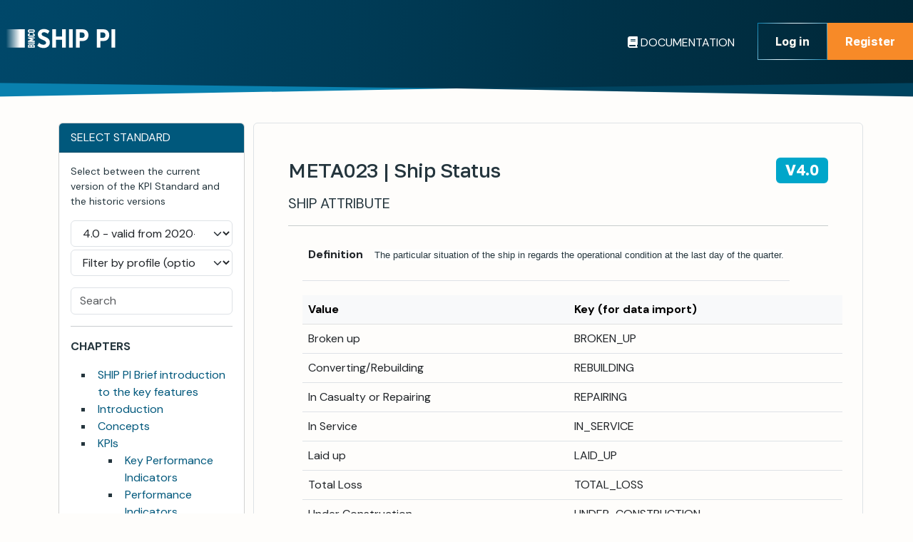

--- FILE ---
content_type: text/html; charset=utf-8
request_url: https://ship-pi.bimco.org/documentation/4.0/definition/attributes/meta023-ship-status
body_size: 5243
content:
<!DOCTYPE html><html lang=en><head prefix="og: http://ogp.me/ns#"><meta charset=utf-8><meta name=viewport content="width=device-width, initial-scale=1.0"><title>Documentation V.4.0 | META023 | Ship Status</title><meta name=description content="Ship Status Ship Attribute - BIMCO SHIP PI - Documentation V.4.0 | META023 | Ship Status"><meta name=keywords content="Ship Status,Ship Attribute,Documentation V.4.0,META023,Ship Status,kpi,shipping kpi,key performance indicators"><meta property=og:title content="Documentation V.4.0 | META023 | Ship Status"><meta property=og:description content="Ship Status Ship Attribute - BIMCO SHIP PI - Documentation V.4.0 | META023 | Ship Status"><meta property=og:image content=/img/logo-blue.svg><meta property=og:type content=website><meta property=og:locale content=en_US><meta property=og:site_name content="Ship PI"><meta property=og:url content=https://www.shipping-kpi.org/documentation/4.0/definition/attributes/meta023-ship-status><meta name=robots content=index,follow><link rel=canonical href=https://www.shipping-kpi.org/documentation/4.0/definition/attributes/meta023-ship-status><link rel=stylesheet href="/css/bimco-bootstrap.min.css?v=vjSRpsQoK-iLQS7eT5FXfyPVxNoN18WQirWv99Rw2eo"><link rel=stylesheet href="/css/site.css?v=hUxdhiZH4anUMffgbEoHQgjOUOfA5f6qyqcZzPm-rTk"><link rel=stylesheet href=https://cdn.jsdelivr.net/npm/jquery-ui@1.13.2/dist/themes/base/jquery-ui.min.css integrity="sha256-VNxxeWv78fBpVZ3cM8LomS7+xUH2IXl6hJ1EKmmCJpY=" crossorigin=anonymous><link rel=preconnect href=https://fonts.googleapis.com><link rel=preconnect href=https://fonts.gstatic.com crossorigin><link href="https://fonts.googleapis.com/css2?family=Carlito&amp;display=swap" rel=stylesheet><link href="https://fonts.googleapis.com/css2?family=Carlito:ital,wght@0,400;0,700;1,400;1,700&amp;display=swap" rel=stylesheet><script src=https://kit.fontawesome.com/0a85a0c84d.js crossorigin=anonymous></script><script src=https://cdn.jsdelivr.net/npm/jquery@3.6.4/dist/jquery.min.js integrity="sha256-oP6HI9z1XaZNBrJURtCoUT5SUnxFr8s3BzRl+cbzUq8=" crossorigin=anonymous></script><link rel=apple-touch-icon sizes=180x180 href=/apple-touch-icon.png><link rel=icon type=image/png sizes=32x32 href=/favicon-32x32.png><link rel=icon type=image/png sizes=16x16 href=/favicon-16x16.png><link rel=manifest href=/site.webmanifest><style>.dropdown-sub-menu{z-index:9999 !important;inset:0 -9rem auto auto !important;background-color:#002737 !important;border:unset;border-radius:0;max-width:240px}</style><body class="d-flex flex-column min-vh-100"><div class="bimco-header theme theme--dark" ax-load="" x-data=bimcoHeader(false) x-bind:class="{'bimco-header--header-expanded': $store.headerExpanded,  'bimco-header--navigation-menu-open': navMenuOpen, 'bimco-header--search-menu-open': searchMenuOpen, 'bimco-header--hidden': headerHidden }" style=--bimco-header-expanded-height:263px id=bimco-header-theme><div class=bimco-header__content-wrapper x-ref=contentWrapper><div class="bimco-header__container bimco-container"><div class=bimco-header__top><a onclick="window.location.href='/home'" style=cursor:pointer class=bimco-header__logo title=Home><img id=logo src=/img/logo.svg alt="BIMCO SHIP PI" title="BIMCO SHIP PI" class="img-fluid logo-img"></a> <button class=bimco-header__mobile-back-button x-on:click=closeAllNavMenus(false) x-bind:disabled=!mobileBackButtonEnabled disabled><svg class="svg-inline--fa fa-chevron-left bimco-header__mobile-back-button-chevron" aria-hidden=true focusable=false data-prefix=fass data-icon=chevron-left role=img xmlns=http://www.w3.org/2000/svg viewBox="0 0 320 512" data-fa-i2svg=""><path fill=currentColor d="M2.7 256l22.6 22.6 192 192L240 493.3 285.3 448l-22.6-22.6L93.3 256 262.6 86.6 285.3 64 240 18.7 217.4 41.4l-192 192L2.7 256z"></path></svg> <span class=bimco-header__mobile-back-button-label aria-label="Go back" x-text=mobileBackButtonText>What we do</span></button><div class=bimco-header__mobile-buttons><button class="bimco-header__header-button bimco-header__header-button--menu" aria-label="Open Menu" onclick=openMobileMenu() x-bind:class="{'bimco-header__header-button--hidden': $store.headerExpanded}" id=btn-open-mobile-menu><svg class="svg-inline--fa fa-bars" aria-hidden=true focusable=false data-prefix=fasr data-icon=bars role=img xmlns=http://www.w3.org/2000/svg viewBox="0 0 448 512" data-fa-i2svg=""><path fill=currentColor d="M0 64l448 0 0 48L0 112 0 64zM0 224l448 0 0 48L0 272l0-48zM448 384l0 48L0 432l0-48 448 0z"></path></svg></button> <button class="bimco-header__header-button bimco-header__header-button--close bimco-header__header-button--hidden" aria-label="Close Menu" onclick=closeMobileMenu() x-bind:class="{'bimco-header__header-button--hidden': !$store.headerExpanded}" id=btn-close-mobile-menu><svg class="svg-inline--fa fa-xmark" aria-hidden=true focusable=false data-prefix=fasr data-icon=xmark role=img xmlns=http://www.w3.org/2000/svg viewBox="0 0 384 512" data-fa-i2svg=""><path fill=currentColor d="M345 137l17-17L328 86.1l-17 17-119 119L73 103l-17-17L22.1 120l17 17 119 119L39 375l-17 17L56 425.9l17-17 119-119L311 409l17 17L361.9 392l-17-17-119-119L345 137z"></path></svg></button></div><nav class="bimco-header__top-menu ps" x-ref=topMenu x-bind:class="{'bimco-header__top-menu--link-activated': isOneLinkActive}"><div class=bimco-header__mobile-menu-buttons><button class="btn-bimco btn-bimco-secondary"><span class="btn-bimco__content btn-bimco__content--initial">Log in</span></button> <button class="btn-bimco btn-bimco-primary"><span class="btn-bimco__content btn-bimco__content--initial">Register</span><span class="btn-bimco__content btn-bimco__content--hover" aria-hidden=true>Register</span></button></div><div class=ps__rail-x style=left:0;bottom:0><div class=ps__thumb-x tabindex=0 style=left:0;width:0></div></div><div class=ps__rail-y style=top:0;right:0><div class=ps__thumb-y tabindex=0 style=top:0;height:0></div></div></nav><div class=bimco-header__desktop-buttons><div class="btn-group btn-group--auto-width-md" style=gap:1rem><div class=bimco-header__top-link-wrapper style=margin-right:2rem><a class="bimco-header__top-link bimco-header__top-link--desktop-link" title=Documentation style=cursor:pointer href=/documentation><i class="fa-solid fa-book"></i> DOCUMENTATION</a></div><button class="btn-bimco btn-bimco-secondary btn-bimco--small" onclick="window.location.href='/home'" style=cursor:pointer><span class="btn-bimco__content btn-bimco__content--initial">Log in</span></button> <a class="btn-bimco btn-bimco-primary btn-bimco--small" href="https://www.bimco.org/products/bimco-ship-pi/" target=_blank><span class="btn-bimco__content btn-bimco__content--initial">Register</span><span class="btn-bimco__content btn-bimco__content--hover" aria-hidden=true>Register</span></a></div></div></div></div></div></div><main class=flex-shrink-0 id=main-container><div class=container><div id=status class="alert mt-3" role=alert></div></div><div class="container mt-5 mb-5"><div class=row><div class="col-lg-3 col-md-6 col-sm-12"><div class="card mb-4 rounded d-print-none"><div class="card-header bg-primary text-light text-uppercase">Select standard</div><div class=card-body><p class="card-text small">Select between the current version of the KPI Standard and the historic versions</p><select class=form-select aria-label="select kpi standard" id=documentation-ddkpistandard><option selected value=/documentation/4.0 data-version=4.0>4.0 - valid from 2020-Q1<option value=/documentation/3.0 data-version=3.0>3.0 - valid from 2018-Q1<option value=/documentation/2.6 data-version=2.6>2.6 - valid until 2017-Q4</select> <select class="form-select mt-1" aria-label="filter by kpi profile" id=documentation-ddkpiprofile title="KPI Profiles"><option value=0 selected>Filter by profile (optional)<option value=44 title=All>All<option value=22 title="Bulk Carriers">Bulk Carriers<option value=20 title=Containers>Containers<option value=1 title="KPIs only">KPIs only<option value=21 title=Tankers>Tankers</select><div class="mb-3 mt-3"><input type=hidden name=token value=CfDJ8IU_15LOLFxCqzvBsC-78661kz-xv-zi4lt-9PBt-BoOhAB6tx9Vqeq2bQtP-lMNBBXv_CN8_Ofu6i0U0Tm0Ifqxod8akIB2ivPyafH2r6lc95zRvnI4vY9Z31BEcaSlkqYI3lRr6F-TmBmPpq3eBl8> <input class=form-control id=documentation-txtsearch placeholder=Search></div><hr><div class="text-uppercase fw-bold mb-3 mt-3">Chapters</div><ul style=list-style-type:square><li><a title="SHIP PI Brief introduction to the key features" href=/documentation/4.0/ship-pi-brief-introduction-to-the-key-features>SHIP PI Brief introduction to the key features</a><li><a title=Introduction href=/documentation/4.0/introduction>Introduction</a><li><a title=Concepts href=/documentation/4.0/concepts>Concepts</a><li><a title=KPIs href=/documentation/4.0/kpis>KPIs</a><ul style=list-style-type:square><li><a title="Key Performance Indicators" href=/documentation/4.0/key-performance-indicators>Key Performance Indicators</a><li><a title="Performance Indicators" href=/documentation/4.0/performance-indicators>Performance Indicators</a></ul><li><a title="Ship Attributes" href=/documentation/4.0/ship-attributes>Ship Attributes</a></ul></div></div></div><div class="col-lg-9 col-md-6 col-sm-12 mb-4 p-5 border rounded"><div class=row><div class=col-12><h1 class=h3 title="Ship Attribute">META023 | Ship Status <span class="badge bg-secondary float-end">V4.0</span></h1><p class="text-uppercase lead">Ship Attribute<hr><table class="table ms-0 definition-table w-auto"><tr><td class=fw-bold>Definition<td><p><span style="font-family:'Helvetica Neue',arial,sans-serif;font-size:12.96px;white-space:pre-wrap;background-color:#ffffff">The particular situation of the ship in regards the operational condition at the last day of the quarter.</span></table><table class="table ms-0 definition-table"><thead class=table-light><tr><th scope=col>Value<th scope=col>Key (for data import)<tbody><tr><td>Broken up<td>BROKEN_UP<tr><td>Converting/Rebuilding<td>REBUILDING<tr><td>In Casualty or Repairing<td>REPAIRING<tr><td>In Service<td>IN_SERVICE<tr><td>Laid up<td>LAID_UP<tr><td>Total Loss<td>TOTAL_LOSS<tr><td>Under Construction<td>UNDER_CONSTRUCTION</table></div></div></div></div></div><div id=loader class=overlay><div class=cv-spinner><span class=spinner></span></div></div></main><footer class="footer py-4 bg-primary d-print-none mt-auto footer-container"><div class=container-fluid><div class=row><div class=col-md-5><a href=https://www.bimco.org/web/privacy-and-cookies target=_blank class="link-light me-3" title="Privacy Policy">Privacy Policy</a> <a href="https://www.bimco.org/products/bimco-ship-pi/ship-pi-terms-of-use/" target=_blank class="link-light me-3" title="Terms of Use">Terms of Use</a> <a href=https://www.bimco.org/web/contact-bimco target=_blank class="link-light me-3" title="Contact us">Contact us</a></div><div class=col-md-2><div class=bottom-center-container><span class=link-light target=_blank title="© BIMCO 2026">© BIMCO 2026</span></div></div><div class=col-md-5></div></div></div></footer><script src=https://cdnjs.cloudflare.com/ajax/libs/bootstrap/5.3.0-alpha1/js/bootstrap.bundle.min.js integrity="sha512-Sct/LCTfkoqr7upmX9VZKEzXuRk5YulFoDTunGapYJdlCwA+Rl4RhgcPCLf7awTNLmIVrszTPNUFu4MSesep5Q==" crossorigin=anonymous referrerpolicy=no-referrer></script><script src="/js/jquery-validation-bootstrap-styling.js?v=_9Qghng4MHAGU3W4hJVqHiFPpr3ATxFgxhtIzZ9Fbjk"></script><script src=https://cdnjs.cloudflare.com/ajax/libs/jquery-validate/1.19.5/jquery.validate.min.js integrity="sha512-rstIgDs0xPgmG6RX1Aba4KV5cWJbAMcvRCVmglpam9SoHZiUCyQVDdH2LPlxoHtrv17XWblE/V/PP+Tr04hbtA==" crossorigin=anonymous referrerpolicy=no-referrer></script><script src=https://cdnjs.cloudflare.com/ajax/libs/jquery-validation-unobtrusive/4.0.0/jquery.validate.unobtrusive.min.js integrity="sha512-xq+Vm8jC94ynOikewaQXMEkJIOBp7iArs3IhFWSWdRT3Pq8wFz46p+ZDFAR7kHnSFf+zUv52B3prRYnbDRdgog==" crossorigin=anonymous referrerpolicy=no-referrer></script><script src=https://cdnjs.cloudflare.com/ajax/libs/jqueryui/1.13.2/jquery-ui.min.js integrity="sha512-57oZ/vW8ANMjR/KQ6Be9v/+/h6bq9/l3f0Oc7vn6qMqyhvPd1cvKBRWWpzu0QoneImqr2SkmO4MSqU+RpHom3Q==" crossorigin=anonymous referrerpolicy=no-referrer></script><script src=https://cdnjs.cloudflare.com/ajax/libs/bootbox.js/6.0.0/bootbox.min.js integrity="sha512-oVbWSv2O4y1UzvExJMHaHcaib4wsBMS5tEP3/YkMP6GmkwRJAa79Jwsv+Y/w7w2Vb/98/Xhvck10LyJweB8Jsw==" crossorigin=anonymous referrerpolicy=no-referrer></script><link rel=stylesheet href=https://cdnjs.cloudflare.com/ajax/libs/select2/4.0.13/css/select2.min.css integrity="sha512-nMNlpuaDPrqlEls3IX/Q56H36qvBASwb3ipuo3MxeWbsQB1881ox0cRv7UPTgBlriqoynt35KjEwgGUeUXIPnw==" crossorigin=anonymous referrerpolicy=no-referrer><link rel=stylesheet href=https://cdnjs.cloudflare.com/ajax/libs/select2-bootstrap-5-theme/1.3.0/select2-bootstrap-5-theme.min.css integrity="sha512-z/90a5SWiu4MWVelb5+ny7sAayYUfMmdXKEAbpj27PfdkamNdyI3hcjxPxkOPbrXoKIm7r9V2mElt5f1OtVhqA==" crossorigin=anonymous referrerpolicy=no-referrer><script src=https://cdnjs.cloudflare.com/ajax/libs/select2/4.0.13/js/select2.min.js integrity="sha512-2ImtlRlf2VVmiGZsjm9bEyhjGW4dU7B6TNwh/hx/iSByxNENtj3WVE6o/9Lj4TJeVXPi4bnOIMXFIJJAeufa0A==" crossorigin=anonymous referrerpolicy=no-referrer></script><script src="/js/site.js?v=3hUnvfjKCO5joHNwH39cDcx8G9l03YIs7bX1vSGyDLo"></script><script src="/js/documentation.js?v=mZj9pOUOQ7DguRq8jArMzNlMo5lKs0f4AElgonOATJo"></script><script src="https://polyfill.io/v3/polyfill.min.js?features=es6"></script><script>MathJax={tex:{inlineMath:[['[formula]','[/formula]'],['\\(','\\)']]}};</script><script src=https://cdnjs.cloudflare.com/ajax/libs/mathjax/3.2.2/es5/tex-mml-chtml.min.js integrity="sha512-6FaAxxHuKuzaGHWnV00ftWqP3luSBRSopnNAA2RvQH1fOfnF/A1wOfiUWF7cLIOFcfb1dEhXwo5VG3DAisocRw==" crossorigin=anonymous referrerpolicy=no-referrer></script><div id=modalContainer></div><script>$(function(){var height=$("#bimco-header-theme").height();$("#main-container").attr("style","margin-top: "+height+"px;");});function openMobileMenu(){$("#bimco-header-theme").addClass("bimco-header--header-expanded");$("#bimco-header-theme").addClass("bimco-header--navigation-menu-open");$("#btn-open-mobile-menu").addClass("bimco-header__header-button--hidden");$("#btn-close-mobile-menu").removeClass("bimco-header__header-button--hidden");}
function closeMobileMenu(){$("#bimco-header-theme").removeClass("bimco-header--header-expanded");$("#bimco-header-theme").removeClass("bimco-header--navigation-menu-open");$("#btn-open-mobile-menu").removeClass("bimco-header__header-button--hidden");$("#btn-close-mobile-menu").addClass("bimco-header__header-button--hidden");}</script></html>

--- FILE ---
content_type: text/css
request_url: https://ship-pi.bimco.org/css/bimco-bootstrap.min.css?v=vjSRpsQoK-iLQS7eT5FXfyPVxNoN18WQirWv99Rw2eo
body_size: 42450
content:
@charset "UTF-8";
/*!
 * Bootstrap  v5.3.0-alpha1 (https://getbootstrap.com/)
 * Copyright 2011-2022 The Bootstrap Authors
 * Licensed under MIT (https://github.com/twbs/bootstrap/blob/main/LICENSE)
 */
@import url("https://fonts.googleapis.com/css2?family=Fira+Sans:wght@400;700&display=swap");@import'https://fonts.googleapis.com/css2?family=Golos+Text:wght@400..900&display=swap';@import'https://fonts.googleapis.com/css2?family=DM+Sans:ital,opsz,wght@0,9..40,100..1000;1,9..40,100..1000&display=swap';:root,[data-bs-theme=light]{--bs-blue:#0d6efd;--bs-indigo:#6610f2;--bs-purple:#6f42c1;--bs-pink:#d63384;--bs-red:#dc3545;--bs-orange:#fd7e14;--bs-yellow:#ffc107;--bs-green:#198754;--bs-teal:#20c997;--bs-cyan:#0dcaf0;--bs-black:#000;--bs-white:#fff;--bs-gray:#6c757d;--bs-gray-dark:#343a40;--bs-gray-100:#f8f9fa;--bs-gray-200:#e9ecef;--bs-gray-300:#dee2e6;--bs-gray-400:#ced4da;--bs-gray-500:#adb5bd;--bs-gray-600:#6c757d;--bs-gray-700:#495057;--bs-gray-800:#343a40;--bs-gray-900:#212529;--bs-primary:#00587c;--bs-secondary:#00a6ca;--bs-success:#198754;--bs-info:#0dcaf0;--bs-warning:#ffc107;--bs-danger:#dc3545;--bs-light:#f8f9fa;--bs-dark:#212529;--bs-primary-rgb:0,88,124;--bs-secondary-rgb:0,166,202;--bs-success-rgb:25,135,84;--bs-info-rgb:13,202,240;--bs-warning-rgb:255,193,7;--bs-danger-rgb:220,53,69;--bs-light-rgb:248,249,250;--bs-dark-rgb:33,37,41;--bs-primary-text:#0a58ca;--bs-secondary-text:#6c757d;--bs-success-text:#146c43;--bs-info-text:#087990;--bs-warning-text:#997404;--bs-danger-text:#b02a37;--bs-light-text:#6c757d;--bs-dark-text:#495057;--bs-primary-bg-subtle:#cfe2ff;--bs-secondary-bg-subtle:#f8f9fa;--bs-success-bg-subtle:#d1e7dd;--bs-info-bg-subtle:#cff4fc;--bs-warning-bg-subtle:#fff3cd;--bs-danger-bg-subtle:#f8d7da;--bs-light-bg-subtle:#fcfcfd;--bs-dark-bg-subtle:#ced4da;--bs-primary-border-subtle:#9ec5fe;--bs-secondary-border-subtle:#e9ecef;--bs-success-border-subtle:#a3cfbb;--bs-info-border-subtle:#9eeaf9;--bs-warning-border-subtle:#ffe69c;--bs-danger-border-subtle:#f1aeb5;--bs-light-border-subtle:#e9ecef;--bs-dark-border-subtle:#adb5bd;--bs-white-rgb:255,255,255;--bs-black-rgb:0,0,0;--bs-body-color-rgb:33,37,41;--bs-body-bg-rgb:255,255,255;--bs-font-sans-serif:system-ui,-apple-system,"Segoe UI",Roboto,"Helvetica Neue","Noto Sans","Liberation Sans",Arial,sans-serif,"Apple Color Emoji","Segoe UI Emoji","Segoe UI Symbol","Noto Color Emoji";--bs-font-monospace:SFMono-Regular,Menlo,Monaco,Consolas,"Liberation Mono","Courier New",monospace;--bs-gradient:linear-gradient(180deg,rgba(255,255,255,.15),rgba(255,255,255,0));--bs-body-font-family:var(--bs-font-sans-serif);--bs-body-font-size:1rem;--bs-body-font-weight:400;--bs-body-line-height:1.5;--bs-body-color:#212529;--bs-emphasis-color:#000;--bs-emphasis-color-rgb:0,0,0;--bs-secondary-color:rgba(33,37,41,.75);--bs-secondary-color-rgb:33,37,41;--bs-secondary-bg:#e9ecef;--bs-secondary-bg-rgb:233,236,239;--bs-tertiary-color:rgba(33,37,41,.5);--bs-tertiary-color-rgb:33,37,41;--bs-tertiary-bg:#f8f9fa;--bs-tertiary-bg-rgb:248,249,250;--bs-body-bg:#fff;--bs-body-bg-rgb:255,255,255;--bs-link-color:#00587c;--bs-link-color-rgb:0,88,124;--bs-link-decoration:underline;--bs-link-hover-color:#004663;--bs-link-hover-color-rgb:0,70,99;--bs-code-color:#d63384;--bs-highlight-bg:#fff3cd;--bs-border-width:1px;--bs-border-style:solid;--bs-border-color:#dee2e6;--bs-border-color-translucent:rgba(0,0,0,.175);--bs-border-radius:.375rem;--bs-border-radius-sm:.25rem;--bs-border-radius-lg:.5rem;--bs-border-radius-xl:1rem;--bs-border-radius-2xl:2rem;--bs-border-radius-pill:50rem;--bs-box-shadow:0 .5rem 1rem rgba(var(--bs-body-color-rgb),.15);--bs-box-shadow-sm:0 .125rem .25rem rgba(var(--bs-body-color-rgb),.075);--bs-box-shadow-lg:0 1rem 3rem rgba(var(--bs-body-color-rgb),.175);--bs-box-shadow-inset:inset 0 1px 2px rgba(var(--bs-body-color-rgb),.075);--bs-emphasis-color:#000;--bs-form-control-bg:var(--bs-body-bg);--bs-form-control-disabled-bg:var(--bs-secondary-bg);--bs-highlight-bg:#fff3cd;--bs-breakpoint-xs:0;--bs-breakpoint-sm:576px;--bs-breakpoint-md:768px;--bs-breakpoint-lg:992px;--bs-breakpoint-xl:1200px;--bs-breakpoint-xxl:1400px;}[data-bs-theme=dark]{--bs-body-color:#adb5bd;--bs-body-color-rgb:173,181,189;--bs-body-bg:#212529;--bs-body-bg-rgb:33,37,41;--bs-emphasis-color:#f8f9fa;--bs-emphasis-color-rgb:248,249,250;--bs-secondary-color:rgba(173,181,189,.75);--bs-secondary-color-rgb:173,181,189;--bs-secondary-bg:#343a40;--bs-secondary-bg-rgb:52,58,64;--bs-tertiary-color:rgba(173,181,189,.5);--bs-tertiary-color-rgb:173,181,189;--bs-tertiary-bg:#2b3035;--bs-tertiary-bg-rgb:43,48,53;--bs-emphasis-color:#fff;--bs-primary-text:#6ea8fe;--bs-secondary-text:#dee2e6;--bs-success-text:#75b798;--bs-info-text:#6edff6;--bs-warning-text:#ffda6a;--bs-danger-text:#ea868f;--bs-light-text:#f8f9fa;--bs-dark-text:#dee2e6;--bs-primary-bg-subtle:#031633;--bs-secondary-bg-subtle:#212529;--bs-success-bg-subtle:#051b11;--bs-info-bg-subtle:#032830;--bs-warning-bg-subtle:#332701;--bs-danger-bg-subtle:#2c0b0e;--bs-light-bg-subtle:#343a40;--bs-dark-bg-subtle:#1a1d20;--bs-primary-border-subtle:#084298;--bs-secondary-border-subtle:#495057;--bs-success-border-subtle:#0f5132;--bs-info-border-subtle:#055160;--bs-warning-border-subtle:#664d03;--bs-danger-border-subtle:#842029;--bs-light-border-subtle:#495057;--bs-dark-border-subtle:#343a40;--bs-heading-color:#fff;--bs-link-color:#6ea8fe;--bs-link-hover-color:#9ec5fe;--bs-link-color-rgb:110,168,254;--bs-link-hover-color-rgb:158,197,254;--bs-code-color:#e685b5;--bs-border-color:#495057;--bs-border-color-translucent:rgba(255,255,255,.15);}*,*::before,*::after{box-sizing:border-box;}@media(prefers-reduced-motion:no-preference){:root{scroll-behavior:smooth;}}body{margin:0;font-family:var(--bs-body-font-family);font-size:var(--bs-body-font-size);font-weight:var(--bs-body-font-weight);line-height:var(--bs-body-line-height);color:var(--bs-body-color);text-align:var(--bs-body-text-align);background-color:var(--bs-body-bg);-webkit-text-size-adjust:100%;-webkit-tap-highlight-color:rgba(0,0,0,0);}hr{margin:1rem 0;color:inherit;border:0;border-top:var(--bs-border-width) solid;opacity:.25;}h6,.h6,h5,.h5,h4,.h4,h3,.h3,h2,.h2,h1,.h1{margin-top:0;margin-bottom:.5rem;font-weight:500;line-height:1.2;color:var(--bs-heading-color,inherit);}h1,.h1{font-size:calc(1.375rem + 1.5vw);}@media(min-width:1200px){h1,.h1{font-size:2.5rem;}}h2,.h2{font-size:calc(1.325rem + .9vw);}@media(min-width:1200px){h2,.h2{font-size:2rem;}}h3,.h3{font-size:calc(1.3rem + .6vw);}@media(min-width:1200px){h3,.h3{font-size:1.75rem;}}h4,.h4{font-size:calc(1.275rem + .3vw);}@media(min-width:1200px){h4,.h4{font-size:1.5rem;}}h5,.h5{font-size:1.25rem;}h6,.h6{font-size:1rem;}p{margin-top:0;margin-bottom:1rem;}abbr[title]{text-decoration:underline dotted;cursor:help;text-decoration-skip-ink:none;}address{margin-bottom:1rem;font-style:normal;line-height:inherit;}ol,ul{padding-left:2rem;}ol,ul,dl{margin-top:0;margin-bottom:1rem;}ol ol,ul ul,ol ul,ul ol{margin-bottom:0;}dt{font-weight:700;}dd{margin-bottom:.5rem;margin-left:0;}blockquote{margin:0 0 1rem;}b,strong{font-weight:bolder;}small,.small{font-size:.875em;}mark,.mark{padding:.1875em;background-color:var(--bs-highlight-bg);}sub,sup{position:relative;font-size:.75em;line-height:0;vertical-align:baseline;}sub{bottom:-.25em;}sup{top:-.5em;}a{color:rgba(var(--bs-link-color-rgb),var(--bs-link-opacity,1));text-decoration:underline;}a:hover{--bs-link-color-rgb:var(--bs-link-hover-color-rgb);}a:not([href]):not([class]),a:not([href]):not([class]):hover{color:inherit;text-decoration:none;}pre,code,kbd,samp{font-family:var(--bs-font-monospace);font-size:1em;}pre{display:block;margin-top:0;margin-bottom:1rem;overflow:auto;font-size:.875em;}pre code{font-size:inherit;color:inherit;word-break:normal;}code{font-size:.875em;color:var(--bs-code-color);word-wrap:break-word;}a>code{color:inherit;}kbd{padding:.1875rem .375rem;font-size:.875em;color:var(--bs-body-bg);background-color:var(--bs-body-color);border-radius:.25rem;}kbd kbd{padding:0;font-size:1em;}figure{margin:0 0 1rem;}img,svg{vertical-align:middle;}table{caption-side:bottom;border-collapse:collapse;}caption{padding-top:.5rem;padding-bottom:.5rem;color:var(--bs-secondary-color);text-align:left;}th{text-align:inherit;text-align:-webkit-match-parent;}thead,tbody,tfoot,tr,td,th{border-color:inherit;border-style:solid;border-width:0;}label{display:inline-block;}button{border-radius:0;}button:focus:not(:focus-visible){outline:0;}input,button,select,optgroup,textarea{margin:0;font-family:inherit;font-size:inherit;line-height:inherit;}button,select{text-transform:none;}[role=button]{cursor:pointer;}select{word-wrap:normal;}select:disabled{opacity:1;}[list]:not([type=date]):not([type=datetime-local]):not([type=month]):not([type=week]):not([type=time])::-webkit-calendar-picker-indicator{display:none!important;}button,[type=button],[type=reset],[type=submit]{-webkit-appearance:button;}button:not(:disabled),[type=button]:not(:disabled),[type=reset]:not(:disabled),[type=submit]:not(:disabled){cursor:pointer;}::-moz-focus-inner{padding:0;border-style:none;}textarea{resize:vertical;}fieldset{min-width:0;padding:0;margin:0;border:0;}legend{float:left;width:100%;padding:0;margin-bottom:.5rem;font-size:calc(1.275rem + .3vw);line-height:inherit;}@media(min-width:1200px){legend{font-size:1.5rem;}}legend+*{clear:left;}::-webkit-datetime-edit-fields-wrapper,::-webkit-datetime-edit-text,::-webkit-datetime-edit-minute,::-webkit-datetime-edit-hour-field,::-webkit-datetime-edit-day-field,::-webkit-datetime-edit-month-field,::-webkit-datetime-edit-year-field{padding:0;}::-webkit-inner-spin-button{height:auto;}[type=search]{outline-offset:-2px;-webkit-appearance:textfield;}::-webkit-search-decoration{-webkit-appearance:none;}::-webkit-color-swatch-wrapper{padding:0;}::file-selector-button{font:inherit;-webkit-appearance:button;}output{display:inline-block;}iframe{border:0;}summary{display:list-item;cursor:pointer;}progress{vertical-align:baseline;}[hidden]{display:none!important;}.lead{font-size:1.25rem;font-weight:300;}.display-1{font-size:calc(1.625rem + 4.5vw);font-weight:300;line-height:1.2;}@media(min-width:1200px){.display-1{font-size:5rem;}}.display-2{font-size:calc(1.575rem + 3.9vw);font-weight:300;line-height:1.2;}@media(min-width:1200px){.display-2{font-size:4.5rem;}}.display-3{font-size:calc(1.525rem + 3.3vw);font-weight:300;line-height:1.2;}@media(min-width:1200px){.display-3{font-size:4rem;}}.display-4{font-size:calc(1.475rem + 2.7vw);font-weight:300;line-height:1.2;}@media(min-width:1200px){.display-4{font-size:3.5rem;}}.display-5{font-size:calc(1.425rem + 2.1vw);font-weight:300;line-height:1.2;}@media(min-width:1200px){.display-5{font-size:3rem;}}.display-6{font-size:calc(1.375rem + 1.5vw);font-weight:300;line-height:1.2;}@media(min-width:1200px){.display-6{font-size:2.5rem;}}.list-unstyled{padding-left:0;list-style:none;}.list-inline{padding-left:0;list-style:none;}.list-inline-item{display:inline-block;}.list-inline-item:not(:last-child){margin-right:.5rem;}.initialism{font-size:.875em;text-transform:uppercase;}.blockquote{margin-bottom:1rem;font-size:1.25rem;}.blockquote>:last-child{margin-bottom:0;}.blockquote-footer{margin-top:-1rem;margin-bottom:1rem;font-size:.875em;color:#6c757d;}.blockquote-footer::before{content:"— ";}.img-fluid{max-width:100%;height:auto;}.img-thumbnail{padding:.25rem;background-color:var(--bs-body-bg);border:var(--bs-border-width) solid var(--bs-border-color);border-radius:var(--bs-border-radius);max-width:100%;height:auto;}.figure{display:inline-block;}.figure-img{margin-bottom:.5rem;line-height:1;}.figure-caption{font-size:.875em;color:var(--bs-secondary-color);}.container,.container-fluid,.container-xxl,.container-xl,.container-lg,.container-md,.container-sm{--bs-gutter-x:1.5rem;--bs-gutter-y:0;width:100%;padding-right:calc(var(--bs-gutter-x)*.5);padding-left:calc(var(--bs-gutter-x)*.5);margin-right:auto;margin-left:auto;}@media(min-width:576px){.container-sm,.container{max-width:540px;}}@media(min-width:768px){.container-md,.container-sm,.container{max-width:720px;}}@media(min-width:992px){.container-lg,.container-md,.container-sm,.container{max-width:960px;}}@media(min-width:1200px){.container-xl,.container-lg,.container-md,.container-sm,.container{max-width:1140px;}}@media(min-width:1400px){.container-xxl,.container-xl,.container-lg,.container-md,.container-sm,.container{max-width:1320px;}}.row{--bs-gutter-x:1.5rem;--bs-gutter-y:0;display:flex;flex-wrap:wrap;margin-top:calc(-1*var(--bs-gutter-y));margin-right:calc(-.5*var(--bs-gutter-x));margin-left:calc(-.5*var(--bs-gutter-x));}.row>*{flex-shrink:0;width:100%;max-width:100%;padding-right:calc(var(--bs-gutter-x)*.5);padding-left:calc(var(--bs-gutter-x)*.5);margin-top:var(--bs-gutter-y);}.col{flex:1 0 0%;}.row-cols-auto>*{flex:0 0 auto;width:auto;}.row-cols-1>*{flex:0 0 auto;width:100%;}.row-cols-2>*{flex:0 0 auto;width:50%;}.row-cols-3>*{flex:0 0 auto;width:33.3333333333%;}.row-cols-4>*{flex:0 0 auto;width:25%;}.row-cols-5>*{flex:0 0 auto;width:20%;}.row-cols-6>*{flex:0 0 auto;width:16.6666666667%;}.col-auto{flex:0 0 auto;width:auto;}.col-1{flex:0 0 auto;width:8.33333333%;}.col-2{flex:0 0 auto;width:16.66666667%;}.col-3{flex:0 0 auto;width:25%;}.col-4{flex:0 0 auto;width:33.33333333%;}.col-5{flex:0 0 auto;width:41.66666667%;}.col-6{flex:0 0 auto;width:50%;}.col-7{flex:0 0 auto;width:58.33333333%;}.col-8{flex:0 0 auto;width:66.66666667%;}.col-9{flex:0 0 auto;width:75%;}.col-10{flex:0 0 auto;width:83.33333333%;}.col-11{flex:0 0 auto;width:91.66666667%;}.col-12{flex:0 0 auto;width:100%;}.offset-1{margin-left:8.33333333%;}.offset-2{margin-left:16.66666667%;}.offset-3{margin-left:25%;}.offset-4{margin-left:33.33333333%;}.offset-5{margin-left:41.66666667%;}.offset-6{margin-left:50%;}.offset-7{margin-left:58.33333333%;}.offset-8{margin-left:66.66666667%;}.offset-9{margin-left:75%;}.offset-10{margin-left:83.33333333%;}.offset-11{margin-left:91.66666667%;}.g-0,.gx-0{--bs-gutter-x:0;}.g-0,.gy-0{--bs-gutter-y:0;}.g-1,.gx-1{--bs-gutter-x:.25rem;}.g-1,.gy-1{--bs-gutter-y:.25rem;}.g-2,.gx-2{--bs-gutter-x:.5rem;}.g-2,.gy-2{--bs-gutter-y:.5rem;}.g-3,.gx-3{--bs-gutter-x:1rem;}.g-3,.gy-3{--bs-gutter-y:1rem;}.g-4,.gx-4{--bs-gutter-x:1.5rem;}.g-4,.gy-4{--bs-gutter-y:1.5rem;}.g-5,.gx-5{--bs-gutter-x:3rem;}.g-5,.gy-5{--bs-gutter-y:3rem;}@media(min-width:576px){.col-sm{flex:1 0 0%;}.row-cols-sm-auto>*{flex:0 0 auto;width:auto;}.row-cols-sm-1>*{flex:0 0 auto;width:100%;}.row-cols-sm-2>*{flex:0 0 auto;width:50%;}.row-cols-sm-3>*{flex:0 0 auto;width:33.3333333333%;}.row-cols-sm-4>*{flex:0 0 auto;width:25%;}.row-cols-sm-5>*{flex:0 0 auto;width:20%;}.row-cols-sm-6>*{flex:0 0 auto;width:16.6666666667%;}.col-sm-auto{flex:0 0 auto;width:auto;}.col-sm-1{flex:0 0 auto;width:8.33333333%;}.col-sm-2{flex:0 0 auto;width:16.66666667%;}.col-sm-3{flex:0 0 auto;width:25%;}.col-sm-4{flex:0 0 auto;width:33.33333333%;}.col-sm-5{flex:0 0 auto;width:41.66666667%;}.col-sm-6{flex:0 0 auto;width:50%;}.col-sm-7{flex:0 0 auto;width:58.33333333%;}.col-sm-8{flex:0 0 auto;width:66.66666667%;}.col-sm-9{flex:0 0 auto;width:75%;}.col-sm-10{flex:0 0 auto;width:83.33333333%;}.col-sm-11{flex:0 0 auto;width:91.66666667%;}.col-sm-12{flex:0 0 auto;width:100%;}.offset-sm-0{margin-left:0;}.offset-sm-1{margin-left:8.33333333%;}.offset-sm-2{margin-left:16.66666667%;}.offset-sm-3{margin-left:25%;}.offset-sm-4{margin-left:33.33333333%;}.offset-sm-5{margin-left:41.66666667%;}.offset-sm-6{margin-left:50%;}.offset-sm-7{margin-left:58.33333333%;}.offset-sm-8{margin-left:66.66666667%;}.offset-sm-9{margin-left:75%;}.offset-sm-10{margin-left:83.33333333%;}.offset-sm-11{margin-left:91.66666667%;}.g-sm-0,.gx-sm-0{--bs-gutter-x:0;}.g-sm-0,.gy-sm-0{--bs-gutter-y:0;}.g-sm-1,.gx-sm-1{--bs-gutter-x:.25rem;}.g-sm-1,.gy-sm-1{--bs-gutter-y:.25rem;}.g-sm-2,.gx-sm-2{--bs-gutter-x:.5rem;}.g-sm-2,.gy-sm-2{--bs-gutter-y:.5rem;}.g-sm-3,.gx-sm-3{--bs-gutter-x:1rem;}.g-sm-3,.gy-sm-3{--bs-gutter-y:1rem;}.g-sm-4,.gx-sm-4{--bs-gutter-x:1.5rem;}.g-sm-4,.gy-sm-4{--bs-gutter-y:1.5rem;}.g-sm-5,.gx-sm-5{--bs-gutter-x:3rem;}.g-sm-5,.gy-sm-5{--bs-gutter-y:3rem;}}@media(min-width:768px){.col-md{flex:1 0 0%;}.row-cols-md-auto>*{flex:0 0 auto;width:auto;}.row-cols-md-1>*{flex:0 0 auto;width:100%;}.row-cols-md-2>*{flex:0 0 auto;width:50%;}.row-cols-md-3>*{flex:0 0 auto;width:33.3333333333%;}.row-cols-md-4>*{flex:0 0 auto;width:25%;}.row-cols-md-5>*{flex:0 0 auto;width:20%;}.row-cols-md-6>*{flex:0 0 auto;width:16.6666666667%;}.col-md-auto{flex:0 0 auto;width:auto;}.col-md-1{flex:0 0 auto;width:8.33333333%;}.col-md-2{flex:0 0 auto;width:16.66666667%;}.col-md-3{flex:0 0 auto;width:25%;}.col-md-4{flex:0 0 auto;width:33.33333333%;}.col-md-5{flex:0 0 auto;width:41.66666667%;}.col-md-6{flex:0 0 auto;width:50%;}.col-md-7{flex:0 0 auto;width:58.33333333%;}.col-md-8{flex:0 0 auto;width:66.66666667%;}.col-md-9{flex:0 0 auto;width:75%;}.col-md-10{flex:0 0 auto;width:83.33333333%;}.col-md-11{flex:0 0 auto;width:91.66666667%;}.col-md-12{flex:0 0 auto;width:100%;}.offset-md-0{margin-left:0;}.offset-md-1{margin-left:8.33333333%;}.offset-md-2{margin-left:16.66666667%;}.offset-md-3{margin-left:25%;}.offset-md-4{margin-left:33.33333333%;}.offset-md-5{margin-left:41.66666667%;}.offset-md-6{margin-left:50%;}.offset-md-7{margin-left:58.33333333%;}.offset-md-8{margin-left:66.66666667%;}.offset-md-9{margin-left:75%;}.offset-md-10{margin-left:83.33333333%;}.offset-md-11{margin-left:91.66666667%;}.g-md-0,.gx-md-0{--bs-gutter-x:0;}.g-md-0,.gy-md-0{--bs-gutter-y:0;}.g-md-1,.gx-md-1{--bs-gutter-x:.25rem;}.g-md-1,.gy-md-1{--bs-gutter-y:.25rem;}.g-md-2,.gx-md-2{--bs-gutter-x:.5rem;}.g-md-2,.gy-md-2{--bs-gutter-y:.5rem;}.g-md-3,.gx-md-3{--bs-gutter-x:1rem;}.g-md-3,.gy-md-3{--bs-gutter-y:1rem;}.g-md-4,.gx-md-4{--bs-gutter-x:1.5rem;}.g-md-4,.gy-md-4{--bs-gutter-y:1.5rem;}.g-md-5,.gx-md-5{--bs-gutter-x:3rem;}.g-md-5,.gy-md-5{--bs-gutter-y:3rem;}}@media(min-width:992px){.col-lg{flex:1 0 0%;}.row-cols-lg-auto>*{flex:0 0 auto;width:auto;}.row-cols-lg-1>*{flex:0 0 auto;width:100%;}.row-cols-lg-2>*{flex:0 0 auto;width:50%;}.row-cols-lg-3>*{flex:0 0 auto;width:33.3333333333%;}.row-cols-lg-4>*{flex:0 0 auto;width:25%;}.row-cols-lg-5>*{flex:0 0 auto;width:20%;}.row-cols-lg-6>*{flex:0 0 auto;width:16.6666666667%;}.col-lg-auto{flex:0 0 auto;width:auto;}.col-lg-1{flex:0 0 auto;width:8.33333333%;}.col-lg-2{flex:0 0 auto;width:16.66666667%;}.col-lg-3{flex:0 0 auto;width:25%;}.col-lg-4{flex:0 0 auto;width:33.33333333%;}.col-lg-5{flex:0 0 auto;width:41.66666667%;}.col-lg-6{flex:0 0 auto;width:50%;}.col-lg-7{flex:0 0 auto;width:58.33333333%;}.col-lg-8{flex:0 0 auto;width:66.66666667%;}.col-lg-9{flex:0 0 auto;width:75%;}.col-lg-10{flex:0 0 auto;width:83.33333333%;}.col-lg-11{flex:0 0 auto;width:91.66666667%;}.col-lg-12{flex:0 0 auto;width:100%;}.offset-lg-0{margin-left:0;}.offset-lg-1{margin-left:8.33333333%;}.offset-lg-2{margin-left:16.66666667%;}.offset-lg-3{margin-left:25%;}.offset-lg-4{margin-left:33.33333333%;}.offset-lg-5{margin-left:41.66666667%;}.offset-lg-6{margin-left:50%;}.offset-lg-7{margin-left:58.33333333%;}.offset-lg-8{margin-left:66.66666667%;}.offset-lg-9{margin-left:75%;}.offset-lg-10{margin-left:83.33333333%;}.offset-lg-11{margin-left:91.66666667%;}.g-lg-0,.gx-lg-0{--bs-gutter-x:0;}.g-lg-0,.gy-lg-0{--bs-gutter-y:0;}.g-lg-1,.gx-lg-1{--bs-gutter-x:.25rem;}.g-lg-1,.gy-lg-1{--bs-gutter-y:.25rem;}.g-lg-2,.gx-lg-2{--bs-gutter-x:.5rem;}.g-lg-2,.gy-lg-2{--bs-gutter-y:.5rem;}.g-lg-3,.gx-lg-3{--bs-gutter-x:1rem;}.g-lg-3,.gy-lg-3{--bs-gutter-y:1rem;}.g-lg-4,.gx-lg-4{--bs-gutter-x:1.5rem;}.g-lg-4,.gy-lg-4{--bs-gutter-y:1.5rem;}.g-lg-5,.gx-lg-5{--bs-gutter-x:3rem;}.g-lg-5,.gy-lg-5{--bs-gutter-y:3rem;}}@media(min-width:1200px){.col-xl{flex:1 0 0%;}.row-cols-xl-auto>*{flex:0 0 auto;width:auto;}.row-cols-xl-1>*{flex:0 0 auto;width:100%;}.row-cols-xl-2>*{flex:0 0 auto;width:50%;}.row-cols-xl-3>*{flex:0 0 auto;width:33.3333333333%;}.row-cols-xl-4>*{flex:0 0 auto;width:25%;}.row-cols-xl-5>*{flex:0 0 auto;width:20%;}.row-cols-xl-6>*{flex:0 0 auto;width:16.6666666667%;}.col-xl-auto{flex:0 0 auto;width:auto;}.col-xl-1{flex:0 0 auto;width:8.33333333%;}.col-xl-2{flex:0 0 auto;width:16.66666667%;}.col-xl-3{flex:0 0 auto;width:25%;}.col-xl-4{flex:0 0 auto;width:33.33333333%;}.col-xl-5{flex:0 0 auto;width:41.66666667%;}.col-xl-6{flex:0 0 auto;width:50%;}.col-xl-7{flex:0 0 auto;width:58.33333333%;}.col-xl-8{flex:0 0 auto;width:66.66666667%;}.col-xl-9{flex:0 0 auto;width:75%;}.col-xl-10{flex:0 0 auto;width:83.33333333%;}.col-xl-11{flex:0 0 auto;width:91.66666667%;}.col-xl-12{flex:0 0 auto;width:100%;}.offset-xl-0{margin-left:0;}.offset-xl-1{margin-left:8.33333333%;}.offset-xl-2{margin-left:16.66666667%;}.offset-xl-3{margin-left:25%;}.offset-xl-4{margin-left:33.33333333%;}.offset-xl-5{margin-left:41.66666667%;}.offset-xl-6{margin-left:50%;}.offset-xl-7{margin-left:58.33333333%;}.offset-xl-8{margin-left:66.66666667%;}.offset-xl-9{margin-left:75%;}.offset-xl-10{margin-left:83.33333333%;}.offset-xl-11{margin-left:91.66666667%;}.g-xl-0,.gx-xl-0{--bs-gutter-x:0;}.g-xl-0,.gy-xl-0{--bs-gutter-y:0;}.g-xl-1,.gx-xl-1{--bs-gutter-x:.25rem;}.g-xl-1,.gy-xl-1{--bs-gutter-y:.25rem;}.g-xl-2,.gx-xl-2{--bs-gutter-x:.5rem;}.g-xl-2,.gy-xl-2{--bs-gutter-y:.5rem;}.g-xl-3,.gx-xl-3{--bs-gutter-x:1rem;}.g-xl-3,.gy-xl-3{--bs-gutter-y:1rem;}.g-xl-4,.gx-xl-4{--bs-gutter-x:1.5rem;}.g-xl-4,.gy-xl-4{--bs-gutter-y:1.5rem;}.g-xl-5,.gx-xl-5{--bs-gutter-x:3rem;}.g-xl-5,.gy-xl-5{--bs-gutter-y:3rem;}}@media(min-width:1400px){.col-xxl{flex:1 0 0%;}.row-cols-xxl-auto>*{flex:0 0 auto;width:auto;}.row-cols-xxl-1>*{flex:0 0 auto;width:100%;}.row-cols-xxl-2>*{flex:0 0 auto;width:50%;}.row-cols-xxl-3>*{flex:0 0 auto;width:33.3333333333%;}.row-cols-xxl-4>*{flex:0 0 auto;width:25%;}.row-cols-xxl-5>*{flex:0 0 auto;width:20%;}.row-cols-xxl-6>*{flex:0 0 auto;width:16.6666666667%;}.col-xxl-auto{flex:0 0 auto;width:auto;}.col-xxl-1{flex:0 0 auto;width:8.33333333%;}.col-xxl-2{flex:0 0 auto;width:16.66666667%;}.col-xxl-3{flex:0 0 auto;width:25%;}.col-xxl-4{flex:0 0 auto;width:33.33333333%;}.col-xxl-5{flex:0 0 auto;width:41.66666667%;}.col-xxl-6{flex:0 0 auto;width:50%;}.col-xxl-7{flex:0 0 auto;width:58.33333333%;}.col-xxl-8{flex:0 0 auto;width:66.66666667%;}.col-xxl-9{flex:0 0 auto;width:75%;}.col-xxl-10{flex:0 0 auto;width:83.33333333%;}.col-xxl-11{flex:0 0 auto;width:91.66666667%;}.col-xxl-12{flex:0 0 auto;width:100%;}.offset-xxl-0{margin-left:0;}.offset-xxl-1{margin-left:8.33333333%;}.offset-xxl-2{margin-left:16.66666667%;}.offset-xxl-3{margin-left:25%;}.offset-xxl-4{margin-left:33.33333333%;}.offset-xxl-5{margin-left:41.66666667%;}.offset-xxl-6{margin-left:50%;}.offset-xxl-7{margin-left:58.33333333%;}.offset-xxl-8{margin-left:66.66666667%;}.offset-xxl-9{margin-left:75%;}.offset-xxl-10{margin-left:83.33333333%;}.offset-xxl-11{margin-left:91.66666667%;}.g-xxl-0,.gx-xxl-0{--bs-gutter-x:0;}.g-xxl-0,.gy-xxl-0{--bs-gutter-y:0;}.g-xxl-1,.gx-xxl-1{--bs-gutter-x:.25rem;}.g-xxl-1,.gy-xxl-1{--bs-gutter-y:.25rem;}.g-xxl-2,.gx-xxl-2{--bs-gutter-x:.5rem;}.g-xxl-2,.gy-xxl-2{--bs-gutter-y:.5rem;}.g-xxl-3,.gx-xxl-3{--bs-gutter-x:1rem;}.g-xxl-3,.gy-xxl-3{--bs-gutter-y:1rem;}.g-xxl-4,.gx-xxl-4{--bs-gutter-x:1.5rem;}.g-xxl-4,.gy-xxl-4{--bs-gutter-y:1.5rem;}.g-xxl-5,.gx-xxl-5{--bs-gutter-x:3rem;}.g-xxl-5,.gy-xxl-5{--bs-gutter-y:3rem;}}.table{--bs-table-color:var(--bs-body-color);--bs-table-bg:transparent;--bs-table-border-color:var(--bs-border-color);--bs-table-accent-bg:transparent;--bs-table-striped-color:var(--bs-body-color);--bs-table-striped-bg:rgba(0,0,0,.05);--bs-table-active-color:var(--bs-body-color);--bs-table-active-bg:rgba(0,0,0,.1);--bs-table-hover-color:var(--bs-body-color);--bs-table-hover-bg:rgba(0,0,0,.075);width:100%;margin-bottom:1rem;color:var(--bs-table-color);vertical-align:top;border-color:var(--bs-table-border-color);}.table>:not(caption)>*>*{padding:.5rem .5rem;background-color:var(--bs-table-bg);border-bottom-width:var(--bs-border-width);box-shadow:inset 0 0 0 9999px var(--bs-table-accent-bg);}.table>tbody{vertical-align:inherit;}.table>thead{vertical-align:bottom;}.table-group-divider{border-top:calc(var(--bs-border-width)*2) solid currentcolor;}.caption-top{caption-side:top;}.table-sm>:not(caption)>*>*{padding:.25rem .25rem;}.table-bordered>:not(caption)>*{border-width:var(--bs-border-width) 0;}.table-bordered>:not(caption)>*>*{border-width:0 var(--bs-border-width);}.table-borderless>:not(caption)>*>*{border-bottom-width:0;}.table-borderless>:not(:first-child){border-top-width:0;}.table-striped>tbody>tr:nth-of-type(odd)>*{--bs-table-accent-bg:var(--bs-table-striped-bg);color:var(--bs-table-striped-color);}.table-striped-columns>:not(caption)>tr>:nth-child(even){--bs-table-accent-bg:var(--bs-table-striped-bg);color:var(--bs-table-striped-color);}.table-active{--bs-table-accent-bg:var(--bs-table-active-bg);color:var(--bs-table-active-color);}.table-hover>tbody>tr:hover>*{--bs-table-accent-bg:var(--bs-table-hover-bg);color:var(--bs-table-hover-color);}.table-primary{--bs-table-color:#000;--bs-table-bg:#ccdee5;--bs-table-border-color:#b8c8ce;--bs-table-striped-bg:#c2d3da;--bs-table-striped-color:#000;--bs-table-active-bg:#b8c8ce;--bs-table-active-color:#000;--bs-table-hover-bg:#bdcdd4;--bs-table-hover-color:#000;color:var(--bs-table-color);border-color:var(--bs-table-border-color);}.table-secondary{--bs-table-color:#000;--bs-table-bg:#ccedf4;--bs-table-border-color:#b8d5dc;--bs-table-striped-bg:#c2e1e8;--bs-table-striped-color:#000;--bs-table-active-bg:#b8d5dc;--bs-table-active-color:#000;--bs-table-hover-bg:#bddbe2;--bs-table-hover-color:#000;color:var(--bs-table-color);border-color:var(--bs-table-border-color);}.table-success{--bs-table-color:#000;--bs-table-bg:#d1e7dd;--bs-table-border-color:#bcd0c7;--bs-table-striped-bg:#c7dbd2;--bs-table-striped-color:#000;--bs-table-active-bg:#bcd0c7;--bs-table-active-color:#000;--bs-table-hover-bg:#c1d6cc;--bs-table-hover-color:#000;color:var(--bs-table-color);border-color:var(--bs-table-border-color);}.table-info{--bs-table-color:#000;--bs-table-bg:#cff4fc;--bs-table-border-color:#badce3;--bs-table-striped-bg:#c5e8ef;--bs-table-striped-color:#000;--bs-table-active-bg:#badce3;--bs-table-active-color:#000;--bs-table-hover-bg:#bfe2e9;--bs-table-hover-color:#000;color:var(--bs-table-color);border-color:var(--bs-table-border-color);}.table-warning{--bs-table-color:#000;--bs-table-bg:#fff3cd;--bs-table-border-color:#e6dbb9;--bs-table-striped-bg:#f2e7c3;--bs-table-striped-color:#000;--bs-table-active-bg:#e6dbb9;--bs-table-active-color:#000;--bs-table-hover-bg:#ece1be;--bs-table-hover-color:#000;color:var(--bs-table-color);border-color:var(--bs-table-border-color);}.table-danger{--bs-table-color:#000;--bs-table-bg:#f8d7da;--bs-table-border-color:#dfc2c4;--bs-table-striped-bg:#eccccf;--bs-table-striped-color:#000;--bs-table-active-bg:#dfc2c4;--bs-table-active-color:#000;--bs-table-hover-bg:#e5c7ca;--bs-table-hover-color:#000;color:var(--bs-table-color);border-color:var(--bs-table-border-color);}.table-light{--bs-table-color:#000;--bs-table-bg:#f8f9fa;--bs-table-border-color:#dfe0e1;--bs-table-striped-bg:#ecedee;--bs-table-striped-color:#000;--bs-table-active-bg:#dfe0e1;--bs-table-active-color:#000;--bs-table-hover-bg:#e5e6e7;--bs-table-hover-color:#000;color:var(--bs-table-color);border-color:var(--bs-table-border-color);}.table-dark{--bs-table-color:#fff;--bs-table-bg:#212529;--bs-table-border-color:#373b3e;--bs-table-striped-bg:#2c3034;--bs-table-striped-color:#fff;--bs-table-active-bg:#373b3e;--bs-table-active-color:#fff;--bs-table-hover-bg:#323539;--bs-table-hover-color:#fff;color:var(--bs-table-color);border-color:var(--bs-table-border-color);}.table-responsive{overflow-x:auto;-webkit-overflow-scrolling:touch;}@media(max-width:575.98px){.table-responsive-sm{overflow-x:auto;-webkit-overflow-scrolling:touch;}}@media(max-width:767.98px){.table-responsive-md{overflow-x:auto;-webkit-overflow-scrolling:touch;}}@media(max-width:991.98px){.table-responsive-lg{overflow-x:auto;-webkit-overflow-scrolling:touch;}}@media(max-width:1199.98px){.table-responsive-xl{overflow-x:auto;-webkit-overflow-scrolling:touch;}}@media(max-width:1399.98px){.table-responsive-xxl{overflow-x:auto;-webkit-overflow-scrolling:touch;}}.form-label{margin-bottom:.5rem;}.col-form-label{padding-top:calc(.375rem + var(--bs-border-width));padding-bottom:calc(.375rem + var(--bs-border-width));margin-bottom:0;font-size:inherit;line-height:1.5;}.col-form-label-lg{padding-top:calc(.5rem + var(--bs-border-width));padding-bottom:calc(.5rem + var(--bs-border-width));font-size:1.25rem;}.col-form-label-sm{padding-top:calc(.25rem + var(--bs-border-width));padding-bottom:calc(.25rem + var(--bs-border-width));font-size:.875rem;}.form-text{margin-top:.25rem;font-size:.875em;color:var(--bs-secondary-color);}.form-control{display:block;width:100%;padding:.375rem .75rem;font-size:1rem;font-weight:400;line-height:1.5;color:var(--bs-body-color);background-color:var(--bs-form-control-bg);background-clip:padding-box;border:var(--bs-border-width) solid var(--bs-border-color);appearance:none;border-radius:.375rem;transition:border-color .15s ease-in-out,box-shadow .15s ease-in-out;}@media(prefers-reduced-motion:reduce){.form-control{transition:none;}}.form-control[type=file]{overflow:hidden;}.form-control[type=file]:not(:disabled):not([readonly]){cursor:pointer;}.form-control:focus{color:var(--bs-body-color);background-color:var(--bs-form-control-bg);border-color:#80acbe;outline:0;box-shadow:0 0 0 .25rem rgba(0,88,124,.25);}.form-control::-webkit-date-and-time-value{height:1.5em;}.form-control::-webkit-datetime-edit{display:block;padding:0;}.form-control::placeholder{color:var(--bs-secondary-color);opacity:1;}.form-control:disabled{background-color:var(--bs-form-control-disabled-bg);opacity:1;}.form-control::file-selector-button{padding:.375rem .75rem;margin:-.375rem -.75rem;margin-inline-end:.75rem;color:var(--bs-body-color);background-color:var(--bs-tertiary-bg);pointer-events:none;border-color:inherit;border-style:solid;border-width:0;border-inline-end-width:var(--bs-border-width);border-radius:0;transition:color .15s ease-in-out,background-color .15s ease-in-out,border-color .15s ease-in-out,box-shadow .15s ease-in-out;}@media(prefers-reduced-motion:reduce){.form-control::file-selector-button{transition:none;}}.form-control:hover:not(:disabled):not([readonly])::file-selector-button{background-color:var(--bs-secondary-bg);}.form-control-plaintext{display:block;width:100%;padding:.375rem 0;margin-bottom:0;line-height:1.5;color:var(--bs-body-color);background-color:transparent;border:solid transparent;border-width:var(--bs-border-width) 0;}.form-control-plaintext:focus{outline:0;}.form-control-plaintext.form-control-sm,.form-control-plaintext.form-control-lg{padding-right:0;padding-left:0;}.form-control-sm{min-height:calc(1.5em + .5rem + calc(var(--bs-border-width)*2));padding:.25rem .5rem;font-size:.875rem;border-radius:.25rem;}.form-control-sm::file-selector-button{padding:.25rem .5rem;margin:-.25rem -.5rem;margin-inline-end:.5rem;}.form-control-lg{min-height:calc(1.5em + 1rem + calc(var(--bs-border-width)*2));padding:.5rem 1rem;font-size:1.25rem;border-radius:.5rem;}.form-control-lg::file-selector-button{padding:.5rem 1rem;margin:-.5rem -1rem;margin-inline-end:1rem;}textarea.form-control{min-height:calc(1.5em + .75rem + calc(var(--bs-border-width)*2));}textarea.form-control-sm{min-height:calc(1.5em + .5rem + calc(var(--bs-border-width)*2));}textarea.form-control-lg{min-height:calc(1.5em + 1rem + calc(var(--bs-border-width)*2));}.form-control-color{width:3rem;height:calc(1.5em + .75rem + calc(var(--bs-border-width)*2));padding:.375rem;}.form-control-color:not(:disabled):not([readonly]){cursor:pointer;}.form-control-color::-moz-color-swatch{border:0!important;border-radius:.375rem;}.form-control-color::-webkit-color-swatch{border-radius:.375rem;}.form-control-color.form-control-sm{height:calc(1.5em + .5rem + calc(var(--bs-border-width)*2));}.form-control-color.form-control-lg{height:calc(1.5em + 1rem + calc(var(--bs-border-width)*2));}.form-select{--bs-form-select-bg-img:url("data:image/svg+xml,%3csvg xmlns='http://www.w3.org/2000/svg' viewBox='0 0 16 16'%3e%3cpath fill='none' stroke='%23343a40' stroke-linecap='round' stroke-linejoin='round' stroke-width='2' d='m2 5 6 6 6-6'/%3e%3c/svg%3e");display:block;width:100%;padding:.375rem 2.25rem .375rem .75rem;-moz-padding-start:calc(.75rem - 3px);font-size:1rem;font-weight:400;line-height:1.5;color:var(--bs-body-color);background-color:var(--bs-form-control-bg);background-image:var(--bs-form-select-bg-img),var(--bs-form-select-bg-icon,none);background-repeat:no-repeat;background-position:right .75rem center;background-size:16px 12px;border:var(--bs-border-width) solid var(--bs-border-color);border-radius:.375rem;transition:border-color .15s ease-in-out,box-shadow .15s ease-in-out;appearance:none;}@media(prefers-reduced-motion:reduce){.form-select{transition:none;}}.form-select:focus{border-color:#80acbe;outline:0;box-shadow:0 0 0 .25rem rgba(0,88,124,.25);}.form-select[multiple],.form-select[size]:not([size="1"]){padding-right:.75rem;background-image:none;}.form-select:disabled{background-color:var(--bs-form-control-disabled-bg);}.form-select:-moz-focusring{color:transparent;text-shadow:0 0 0 var(--bs-body-color);}.form-select-sm{padding-top:.25rem;padding-bottom:.25rem;padding-left:.5rem;font-size:.875rem;border-radius:.25rem;}.form-select-lg{padding-top:.5rem;padding-bottom:.5rem;padding-left:1rem;font-size:1.25rem;border-radius:.5rem;}[data-bs-theme=dark] .form-select{--bs-form-select-bg-img:url("data:image/svg+xml,%3csvg xmlns='http://www.w3.org/2000/svg' viewBox='0 0 16 16'%3e%3cpath fill='none' stroke='%23adb5bd' stroke-linecap='round' stroke-linejoin='round' stroke-width='2' d='m2 5 6 6 6-6'/%3e%3c/svg%3e");}.form-check{display:block;min-height:1.5rem;padding-left:1.5em;margin-bottom:.125rem;}.form-check .form-check-input{float:left;margin-left:-1.5em;}.form-check-reverse{padding-right:1.5em;padding-left:0;text-align:right;}.form-check-reverse .form-check-input{float:right;margin-right:-1.5em;margin-left:0;}.form-check-input{--bs-form-check-bg:var(--bs-form-control-bg);width:1em;height:1em;margin-top:.25em;vertical-align:top;background-color:var(--bs-form-check-bg);background-image:var(--bs-form-check-bg-image);background-repeat:no-repeat;background-position:center;background-size:contain;border:var(--bs-border-width) solid var(--bs-border-color);appearance:none;print-color-adjust:exact;}.form-check-input[type=checkbox]{border-radius:.25em;}.form-check-input[type=radio]{border-radius:50%;}.form-check-input:active{filter:brightness(90%);}.form-check-input:focus{border-color:#80acbe;outline:0;box-shadow:0 0 0 .25rem rgba(0,88,124,.25);}.form-check-input:checked{background-color:#00587c;border-color:#00587c;}.form-check-input:checked[type=checkbox]{--bs-form-check-bg-image:url("data:image/svg+xml,%3csvg xmlns='http://www.w3.org/2000/svg' viewBox='0 0 20 20'%3e%3cpath fill='none' stroke='%23fff' stroke-linecap='round' stroke-linejoin='round' stroke-width='3' d='m6 10 3 3 6-6'/%3e%3c/svg%3e");}.form-check-input:checked[type=radio]{--bs-form-check-bg-image:url("data:image/svg+xml,%3csvg xmlns='http://www.w3.org/2000/svg' viewBox='-4 -4 8 8'%3e%3ccircle r='2' fill='%23fff'/%3e%3c/svg%3e");}.form-check-input[type=checkbox]:indeterminate{background-color:#00587c;border-color:#00587c;--bs-form-check-bg-image:url("data:image/svg+xml,%3csvg xmlns='http://www.w3.org/2000/svg' viewBox='0 0 20 20'%3e%3cpath fill='none' stroke='%23fff' stroke-linecap='round' stroke-linejoin='round' stroke-width='3' d='M6 10h8'/%3e%3c/svg%3e");}.form-check-input:disabled{pointer-events:none;filter:none;opacity:.5;}.form-check-input[disabled]~.form-check-label,.form-check-input:disabled~.form-check-label{cursor:default;opacity:.5;}.form-switch{padding-left:2.5em;}.form-switch .form-check-input{--bs-form-switch-bg:url("data:image/svg+xml,%3csvg xmlns='http://www.w3.org/2000/svg' viewBox='-4 -4 8 8'%3e%3ccircle r='3' fill='rgba%280, 0, 0, 0.25%29'/%3e%3c/svg%3e");width:2em;margin-left:-2.5em;background-image:var(--bs-form-switch-bg);background-position:left center;border-radius:2em;transition:background-position .15s ease-in-out;}@media(prefers-reduced-motion:reduce){.form-switch .form-check-input{transition:none;}}.form-switch .form-check-input:focus{--bs-form-switch-bg:url("data:image/svg+xml,%3csvg xmlns='http://www.w3.org/2000/svg' viewBox='-4 -4 8 8'%3e%3ccircle r='3' fill='%2380acbe'/%3e%3c/svg%3e");}.form-switch .form-check-input:checked{background-position:right center;--bs-form-switch-bg:url("data:image/svg+xml,%3csvg xmlns='http://www.w3.org/2000/svg' viewBox='-4 -4 8 8'%3e%3ccircle r='3' fill='%23fff'/%3e%3c/svg%3e");}.form-switch.form-check-reverse{padding-right:2.5em;padding-left:0;}.form-switch.form-check-reverse .form-check-input{margin-right:-2.5em;margin-left:0;}.form-check-inline{display:inline-block;margin-right:1rem;}.btn-check{position:absolute;clip:rect(0,0,0,0);pointer-events:none;}.btn-check[disabled]+.btn,.btn-check:disabled+.btn{pointer-events:none;filter:none;opacity:.65;}[data-bs-theme=dark] .form-switch .form-check-input:not(:checked):not(:focus){--bs-form-switch-bg:url("data:image/svg+xml,%3csvg xmlns='http://www.w3.org/2000/svg' viewBox='-4 -4 8 8'%3e%3ccircle r='3' fill='rgba%28255, 255, 255, 0.25%29'/%3e%3c/svg%3e");}.form-range{width:100%;height:1.5rem;padding:0;background-color:transparent;appearance:none;}.form-range:focus{outline:0;}.form-range:focus::-webkit-slider-thumb{box-shadow:0 0 0 1px #fff,0 0 0 .25rem rgba(0,88,124,.25);}.form-range:focus::-moz-range-thumb{box-shadow:0 0 0 1px #fff,0 0 0 .25rem rgba(0,88,124,.25);}.form-range::-moz-focus-outer{border:0;}.form-range::-webkit-slider-thumb{width:1rem;height:1rem;margin-top:-.25rem;background-color:#00587c;border:0;border-radius:1rem;transition:background-color .15s ease-in-out,border-color .15s ease-in-out,box-shadow .15s ease-in-out;appearance:none;}@media(prefers-reduced-motion:reduce){.form-range::-webkit-slider-thumb{transition:none;}}.form-range::-webkit-slider-thumb:active{background-color:#b3cdd8;}.form-range::-webkit-slider-runnable-track{width:100%;height:.5rem;color:transparent;cursor:pointer;background-color:var(--bs-tertiary-bg);border-color:transparent;border-radius:1rem;}.form-range::-moz-range-thumb{width:1rem;height:1rem;background-color:#00587c;border:0;border-radius:1rem;transition:background-color .15s ease-in-out,border-color .15s ease-in-out,box-shadow .15s ease-in-out;appearance:none;}@media(prefers-reduced-motion:reduce){.form-range::-moz-range-thumb{transition:none;}}.form-range::-moz-range-thumb:active{background-color:#b3cdd8;}.form-range::-moz-range-track{width:100%;height:.5rem;color:transparent;cursor:pointer;background-color:var(--bs-tertiary-bg);border-color:transparent;border-radius:1rem;}.form-range:disabled{pointer-events:none;}.form-range:disabled::-webkit-slider-thumb{background-color:var(--bs-secondary-color);}.form-range:disabled::-moz-range-thumb{background-color:var(--bs-secondary-color);}.form-floating{position:relative;}.form-floating::before:not(.form-control:disabled){position:absolute;top:var(--bs-border-width);left:var(--bs-border-width);width:calc(100% - (calc(calc(.375em + .1875rem) + calc(.75em + .375rem))));height:1.875em;content:"";background-color:var(--bs-form-control-bg);border-radius:.375rem;}.form-floating>.form-control,.form-floating>.form-control-plaintext,.form-floating>.form-select{height:calc(3.5rem + calc(var(--bs-border-width)*2));line-height:1.25;}.form-floating>label{position:absolute;top:0;left:0;width:100%;height:100%;padding:1rem .75rem;overflow:hidden;text-align:start;text-overflow:ellipsis;white-space:nowrap;pointer-events:none;border:var(--bs-border-width) solid transparent;transform-origin:0 0;transition:opacity .1s ease-in-out,transform .1s ease-in-out;}@media(prefers-reduced-motion:reduce){.form-floating>label{transition:none;}}.form-floating>.form-control,.form-floating>.form-control-plaintext{padding:1rem .75rem;}.form-floating>.form-control::placeholder,.form-floating>.form-control-plaintext::placeholder{color:transparent;}.form-floating>.form-control:focus,.form-floating>.form-control:not(:placeholder-shown),.form-floating>.form-control-plaintext:focus,.form-floating>.form-control-plaintext:not(:placeholder-shown){padding-top:1.625rem;padding-bottom:.625rem;}.form-floating>.form-control:-webkit-autofill,.form-floating>.form-control-plaintext:-webkit-autofill{padding-top:1.625rem;padding-bottom:.625rem;}.form-floating>.form-select{padding-top:1.625rem;padding-bottom:.625rem;}.form-floating>.form-control:focus~label,.form-floating>.form-control:not(:placeholder-shown)~label,.form-floating>.form-control-plaintext~label,.form-floating>.form-select~label{opacity:.65;transform:scale(.85) translateY(-.5rem) translateX(.15rem);}.form-floating>.form-control:-webkit-autofill~label{opacity:.65;transform:scale(.85) translateY(-.5rem) translateX(.15rem);}.form-floating>.form-control-plaintext~label{border-width:var(--bs-border-width) 0;}.form-floating>.form-control:disabled~label{color:#6c757d;}.input-group{position:relative;display:flex;flex-wrap:wrap;align-items:stretch;width:100%;}.input-group>.form-control,.input-group>.form-select,.input-group>.form-floating{position:relative;flex:1 1 auto;width:1%;min-width:0;}.input-group>.form-control:focus,.input-group>.form-select:focus,.input-group>.form-floating:focus-within{z-index:5;}.input-group .btn{position:relative;z-index:2;}.input-group .btn:focus{z-index:5;}.input-group-text{display:flex;align-items:center;padding:.375rem .75rem;font-size:1rem;font-weight:400;line-height:1.5;color:var(--bs-body-color);text-align:center;white-space:nowrap;background-color:var(--bs-tertiary-bg);border:var(--bs-border-width) solid var(--bs-border-color);border-radius:.375rem;}.input-group-lg>.form-control,.input-group-lg>.form-select,.input-group-lg>.input-group-text,.input-group-lg>.btn{padding:.5rem 1rem;font-size:1.25rem;border-radius:.5rem;}.input-group-sm>.form-control,.input-group-sm>.form-select,.input-group-sm>.input-group-text,.input-group-sm>.btn{padding:.25rem .5rem;font-size:.875rem;border-radius:.25rem;}.input-group-lg>.form-select,.input-group-sm>.form-select{padding-right:3rem;}.input-group:not(.has-validation)>:not(:last-child):not(.dropdown-toggle):not(.dropdown-menu):not(.form-floating),.input-group:not(.has-validation)>.dropdown-toggle:nth-last-child(n+3),.input-group:not(.has-validation)>.form-floating:not(:last-child)>.form-control,.input-group:not(.has-validation)>.form-floating:not(:last-child)>.form-select{border-top-right-radius:0;border-bottom-right-radius:0;}.input-group.has-validation>:nth-last-child(n+3):not(.dropdown-toggle):not(.dropdown-menu):not(.form-floating),.input-group.has-validation>.dropdown-toggle:nth-last-child(n+4),.input-group.has-validation>.form-floating:nth-last-child(n+3)>.form-control,.input-group.has-validation>.form-floating:nth-last-child(n+3)>.form-select{border-top-right-radius:0;border-bottom-right-radius:0;}.input-group>:not(:first-child):not(.dropdown-menu):not(.valid-tooltip):not(.valid-feedback):not(.invalid-tooltip):not(.invalid-feedback){margin-left:calc(var(--bs-border-width)*-1);border-top-left-radius:0;border-bottom-left-radius:0;}.input-group>.form-floating:not(:first-child)>.form-control,.input-group>.form-floating:not(:first-child)>.form-select{border-top-left-radius:0;border-bottom-left-radius:0;}.valid-feedback{display:none;width:100%;margin-top:.25rem;font-size:.875em;color:var(--bs-success-text);}.valid-tooltip{position:absolute;top:100%;z-index:5;display:none;max-width:100%;padding:.25rem .5rem;margin-top:.1rem;font-size:.875rem;color:#fff;background-color:var(--bs-success);border-radius:var(--bs-border-radius);}.was-validated :valid~.valid-feedback,.was-validated :valid~.valid-tooltip,.is-valid~.valid-feedback,.is-valid~.valid-tooltip{display:block;}.was-validated .form-control:valid,.form-control.is-valid{border-color:var(--bs-success);padding-right:calc(1.5em + .75rem);background-image:url("data:image/svg+xml,%3csvg xmlns='http://www.w3.org/2000/svg' viewBox='0 0 8 8'%3e%3cpath fill='%23198754' d='M2.3 6.73.6 4.53c-.4-1.04.46-1.4 1.1-.8l1.1 1.4 3.4-3.8c.6-.63 1.6-.27 1.2.7l-4 4.6c-.43.5-.8.4-1.1.1z'/%3e%3c/svg%3e");background-repeat:no-repeat;background-position:right calc(.375em + .1875rem) center;background-size:calc(.75em + .375rem) calc(.75em + .375rem);}.was-validated .form-control:valid:focus,.form-control.is-valid:focus{border-color:var(--bs-success);box-shadow:0 0 0 .25rem rgba(var(--bs-success-rgb),.25);}.was-validated textarea.form-control:valid,textarea.form-control.is-valid{padding-right:calc(1.5em + .75rem);background-position:top calc(.375em + .1875rem) right calc(.375em + .1875rem);}.was-validated .form-select:valid,.form-select.is-valid{border-color:var(--bs-success);}.was-validated .form-select:valid:not([multiple]):not([size]),.was-validated .form-select:valid:not([multiple])[size="1"],.form-select.is-valid:not([multiple]):not([size]),.form-select.is-valid:not([multiple])[size="1"]{--bs-form-select-bg-icon:url("data:image/svg+xml,%3csvg xmlns='http://www.w3.org/2000/svg' viewBox='0 0 8 8'%3e%3cpath fill='%23198754' d='M2.3 6.73.6 4.53c-.4-1.04.46-1.4 1.1-.8l1.1 1.4 3.4-3.8c.6-.63 1.6-.27 1.2.7l-4 4.6c-.43.5-.8.4-1.1.1z'/%3e%3c/svg%3e");padding-right:4.125rem;background-position:right .75rem center,center right 2.25rem;background-size:16px 12px,calc(.75em + .375rem) calc(.75em + .375rem);}.was-validated .form-select:valid:focus,.form-select.is-valid:focus{border-color:var(--bs-success);box-shadow:0 0 0 .25rem rgba(var(--bs-success-rgb),.25);}.was-validated .form-control-color:valid,.form-control-color.is-valid{width:calc(3rem + calc(1.5em + .75rem));}.was-validated .form-check-input:valid,.form-check-input.is-valid{border-color:var(--bs-success);}.was-validated .form-check-input:valid:checked,.form-check-input.is-valid:checked{background-color:var(--bs-success-text);}.was-validated .form-check-input:valid:focus,.form-check-input.is-valid:focus{box-shadow:0 0 0 .25rem rgba(var(--bs-success-rgb),.25);}.was-validated .form-check-input:valid~.form-check-label,.form-check-input.is-valid~.form-check-label{color:var(--bs-success-text);}.form-check-inline .form-check-input~.valid-feedback{margin-left:.5em;}.was-validated .input-group>.form-control:not(:focus):valid,.input-group>.form-control:not(:focus).is-valid,.was-validated .input-group>.form-select:not(:focus):valid,.input-group>.form-select:not(:focus).is-valid,.was-validated .input-group>.form-floating:not(:focus-within):valid,.input-group>.form-floating:not(:focus-within).is-valid{z-index:3;}.invalid-feedback{display:none;width:100%;margin-top:.25rem;font-size:.875em;color:var(--bs-danger-text);}.invalid-tooltip{position:absolute;top:100%;z-index:5;display:none;max-width:100%;padding:.25rem .5rem;margin-top:.1rem;font-size:.875rem;color:#fff;background-color:var(--bs-danger);border-radius:var(--bs-border-radius);}.was-validated :invalid~.invalid-feedback,.was-validated :invalid~.invalid-tooltip,.is-invalid~.invalid-feedback,.is-invalid~.invalid-tooltip{display:block;}.was-validated .form-control:invalid,.form-control.is-invalid{border-color:var(--bs-danger);padding-right:calc(1.5em + .75rem);background-image:url("data:image/svg+xml,%3csvg xmlns='http://www.w3.org/2000/svg' viewBox='0 0 12 12' width='12' height='12' fill='none' stroke='%23dc3545'%3e%3ccircle cx='6' cy='6' r='4.5'/%3e%3cpath stroke-linejoin='round' d='M5.8 3.6h.4L6 6.5z'/%3e%3ccircle cx='6' cy='8.2' r='.6' fill='%23dc3545' stroke='none'/%3e%3c/svg%3e");background-repeat:no-repeat;background-position:right calc(.375em + .1875rem) center;background-size:calc(.75em + .375rem) calc(.75em + .375rem);}.was-validated .form-control:invalid:focus,.form-control.is-invalid:focus{border-color:var(--bs-danger);box-shadow:0 0 0 .25rem rgba(var(--bs-danger-rgb),.25);}.was-validated textarea.form-control:invalid,textarea.form-control.is-invalid{padding-right:calc(1.5em + .75rem);background-position:top calc(.375em + .1875rem) right calc(.375em + .1875rem);}.was-validated .form-select:invalid,.form-select.is-invalid{border-color:var(--bs-danger);}.was-validated .form-select:invalid:not([multiple]):not([size]),.was-validated .form-select:invalid:not([multiple])[size="1"],.form-select.is-invalid:not([multiple]):not([size]),.form-select.is-invalid:not([multiple])[size="1"]{--bs-form-select-bg-icon:url("data:image/svg+xml,%3csvg xmlns='http://www.w3.org/2000/svg' viewBox='0 0 12 12' width='12' height='12' fill='none' stroke='%23dc3545'%3e%3ccircle cx='6' cy='6' r='4.5'/%3e%3cpath stroke-linejoin='round' d='M5.8 3.6h.4L6 6.5z'/%3e%3ccircle cx='6' cy='8.2' r='.6' fill='%23dc3545' stroke='none'/%3e%3c/svg%3e");padding-right:4.125rem;background-position:right .75rem center,center right 2.25rem;background-size:16px 12px,calc(.75em + .375rem) calc(.75em + .375rem);}.was-validated .form-select:invalid:focus,.form-select.is-invalid:focus{border-color:var(--bs-danger);box-shadow:0 0 0 .25rem rgba(var(--bs-danger-rgb),.25);}.was-validated .form-control-color:invalid,.form-control-color.is-invalid{width:calc(3rem + calc(1.5em + .75rem));}.was-validated .form-check-input:invalid,.form-check-input.is-invalid{border-color:var(--bs-danger);}.was-validated .form-check-input:invalid:checked,.form-check-input.is-invalid:checked{background-color:var(--bs-danger-text);}.was-validated .form-check-input:invalid:focus,.form-check-input.is-invalid:focus{box-shadow:0 0 0 .25rem rgba(var(--bs-danger-rgb),.25);}.was-validated .form-check-input:invalid~.form-check-label,.form-check-input.is-invalid~.form-check-label{color:var(--bs-danger-text);}.form-check-inline .form-check-input~.invalid-feedback{margin-left:.5em;}.was-validated .input-group>.form-control:not(:focus):invalid,.input-group>.form-control:not(:focus).is-invalid,.was-validated .input-group>.form-select:not(:focus):invalid,.input-group>.form-select:not(:focus).is-invalid,.was-validated .input-group>.form-floating:not(:focus-within):invalid,.input-group>.form-floating:not(:focus-within).is-invalid{z-index:4;}.btn{--bs-btn-padding-x:.75rem;--bs-btn-padding-y:.375rem;--bs-btn-font-family:;--bs-btn-font-size:1rem;--bs-btn-font-weight:400;--bs-btn-line-height:1.5;--bs-btn-color:#212529;--bs-btn-bg:transparent;--bs-btn-border-width:var(--bs-border-width);--bs-btn-border-color:transparent;--bs-btn-border-radius:.375rem;--bs-btn-hover-border-color:transparent;--bs-btn-box-shadow:inset 0 1px 0 rgba(255,255,255,.15),0 1px 1px rgba(0,0,0,.075);--bs-btn-disabled-opacity:.65;--bs-btn-focus-box-shadow:0 0 0 .25rem rgba(var(--bs-btn-focus-shadow-rgb),.5);display:inline-block;padding:var(--bs-btn-padding-y) var(--bs-btn-padding-x);font-family:var(--bs-btn-font-family);font-size:var(--bs-btn-font-size);font-weight:var(--bs-btn-font-weight);line-height:var(--bs-btn-line-height);color:var(--bs-btn-color);text-align:center;text-decoration:none;vertical-align:middle;cursor:pointer;user-select:none;border:var(--bs-btn-border-width) solid var(--bs-btn-border-color);border-radius:var(--bs-btn-border-radius);background-color:var(--bs-btn-bg);transition:color .15s ease-in-out,background-color .15s ease-in-out,border-color .15s ease-in-out,box-shadow .15s ease-in-out;}@media(prefers-reduced-motion:reduce){.btn{transition:none;}}.btn:hover{color:var(--bs-btn-hover-color);background-color:var(--bs-btn-hover-bg);border-color:var(--bs-btn-hover-border-color);}.btn-check+.btn:hover{color:var(--bs-btn-color);background-color:var(--bs-btn-bg);border-color:var(--bs-btn-border-color);}.btn:focus-visible{color:var(--bs-btn-hover-color);background-color:var(--bs-btn-hover-bg);border-color:var(--bs-btn-hover-border-color);outline:0;box-shadow:var(--bs-btn-focus-box-shadow);}.btn-check:focus-visible+.btn{border-color:var(--bs-btn-hover-border-color);outline:0;box-shadow:var(--bs-btn-focus-box-shadow);}.btn-check:checked+.btn,:not(.btn-check)+.btn:active,.btn:first-child:active,.btn.active,.btn.show{color:var(--bs-btn-active-color);background-color:var(--bs-btn-active-bg);border-color:var(--bs-btn-active-border-color);}.btn-check:checked+.btn:focus-visible,:not(.btn-check)+.btn:active:focus-visible,.btn:first-child:active:focus-visible,.btn.active:focus-visible,.btn.show:focus-visible{box-shadow:var(--bs-btn-focus-box-shadow);}.btn:disabled,.btn.disabled,fieldset:disabled .btn{color:var(--bs-btn-disabled-color);pointer-events:none;background-color:var(--bs-btn-disabled-bg);border-color:var(--bs-btn-disabled-border-color);opacity:var(--bs-btn-disabled-opacity);}.btn-primary{--bs-btn-color:#fff;--bs-btn-bg:#00587c;--bs-btn-border-color:#00587c;--bs-btn-hover-color:#fff;--bs-btn-hover-bg:#004b69;--bs-btn-hover-border-color:#004663;--bs-btn-focus-shadow-rgb:38,113,144;--bs-btn-active-color:#fff;--bs-btn-active-bg:#004663;--bs-btn-active-border-color:#00425d;--bs-btn-active-shadow:inset 0 3px 5px rgba(0,0,0,.125);--bs-btn-disabled-color:#fff;--bs-btn-disabled-bg:#00587c;--bs-btn-disabled-border-color:#00587c;}.btn-secondary{--bs-btn-color:#000;--bs-btn-bg:#00a6ca;--bs-btn-border-color:#00a6ca;--bs-btn-hover-color:#000;--bs-btn-hover-bg:#26b3d2;--bs-btn-hover-border-color:#1aafcf;--bs-btn-focus-shadow-rgb:0,141,172;--bs-btn-active-color:#000;--bs-btn-active-bg:#33b8d5;--bs-btn-active-border-color:#1aafcf;--bs-btn-active-shadow:inset 0 3px 5px rgba(0,0,0,.125);--bs-btn-disabled-color:#000;--bs-btn-disabled-bg:#00a6ca;--bs-btn-disabled-border-color:#00a6ca;}.btn-success{--bs-btn-color:#fff;--bs-btn-bg:#198754;--bs-btn-border-color:#198754;--bs-btn-hover-color:#fff;--bs-btn-hover-bg:#157347;--bs-btn-hover-border-color:#146c43;--bs-btn-focus-shadow-rgb:60,153,110;--bs-btn-active-color:#fff;--bs-btn-active-bg:#146c43;--bs-btn-active-border-color:#13653f;--bs-btn-active-shadow:inset 0 3px 5px rgba(0,0,0,.125);--bs-btn-disabled-color:#fff;--bs-btn-disabled-bg:#198754;--bs-btn-disabled-border-color:#198754;}.btn-info{--bs-btn-color:#000;--bs-btn-bg:#0dcaf0;--bs-btn-border-color:#0dcaf0;--bs-btn-hover-color:#000;--bs-btn-hover-bg:#31d2f2;--bs-btn-hover-border-color:#25cff2;--bs-btn-focus-shadow-rgb:11,172,204;--bs-btn-active-color:#000;--bs-btn-active-bg:#3dd5f3;--bs-btn-active-border-color:#25cff2;--bs-btn-active-shadow:inset 0 3px 5px rgba(0,0,0,.125);--bs-btn-disabled-color:#000;--bs-btn-disabled-bg:#0dcaf0;--bs-btn-disabled-border-color:#0dcaf0;}.btn-warning{--bs-btn-color:#000;--bs-btn-bg:#ffc107;--bs-btn-border-color:#ffc107;--bs-btn-hover-color:#000;--bs-btn-hover-bg:#ffca2c;--bs-btn-hover-border-color:#ffc720;--bs-btn-focus-shadow-rgb:217,164,6;--bs-btn-active-color:#000;--bs-btn-active-bg:#ffcd39;--bs-btn-active-border-color:#ffc720;--bs-btn-active-shadow:inset 0 3px 5px rgba(0,0,0,.125);--bs-btn-disabled-color:#000;--bs-btn-disabled-bg:#ffc107;--bs-btn-disabled-border-color:#ffc107;}.btn-danger{--bs-btn-color:#fff;--bs-btn-bg:#dc3545;--bs-btn-border-color:#dc3545;--bs-btn-hover-color:#fff;--bs-btn-hover-bg:#bb2d3b;--bs-btn-hover-border-color:#b02a37;--bs-btn-focus-shadow-rgb:225,83,97;--bs-btn-active-color:#fff;--bs-btn-active-bg:#b02a37;--bs-btn-active-border-color:#a52834;--bs-btn-active-shadow:inset 0 3px 5px rgba(0,0,0,.125);--bs-btn-disabled-color:#fff;--bs-btn-disabled-bg:#dc3545;--bs-btn-disabled-border-color:#dc3545;}.btn-light{--bs-btn-color:#000;--bs-btn-bg:#f8f9fa;--bs-btn-border-color:#f8f9fa;--bs-btn-hover-color:#000;--bs-btn-hover-bg:#d3d4d5;--bs-btn-hover-border-color:#c6c7c8;--bs-btn-focus-shadow-rgb:211,212,213;--bs-btn-active-color:#000;--bs-btn-active-bg:#c6c7c8;--bs-btn-active-border-color:#babbbc;--bs-btn-active-shadow:inset 0 3px 5px rgba(0,0,0,.125);--bs-btn-disabled-color:#000;--bs-btn-disabled-bg:#f8f9fa;--bs-btn-disabled-border-color:#f8f9fa;}.btn-dark{--bs-btn-color:#fff;--bs-btn-bg:#212529;--bs-btn-border-color:#212529;--bs-btn-hover-color:#fff;--bs-btn-hover-bg:#424649;--bs-btn-hover-border-color:#373b3e;--bs-btn-focus-shadow-rgb:66,70,73;--bs-btn-active-color:#fff;--bs-btn-active-bg:#4d5154;--bs-btn-active-border-color:#373b3e;--bs-btn-active-shadow:inset 0 3px 5px rgba(0,0,0,.125);--bs-btn-disabled-color:#fff;--bs-btn-disabled-bg:#212529;--bs-btn-disabled-border-color:#212529;}.btn-outline-primary{--bs-btn-color:#00587c;--bs-btn-border-color:#00587c;--bs-btn-hover-color:#fff;--bs-btn-hover-bg:#00587c;--bs-btn-hover-border-color:#00587c;--bs-btn-focus-shadow-rgb:0,88,124;--bs-btn-active-color:#fff;--bs-btn-active-bg:#00587c;--bs-btn-active-border-color:#00587c;--bs-btn-active-shadow:inset 0 3px 5px rgba(0,0,0,.125);--bs-btn-disabled-color:#00587c;--bs-btn-disabled-bg:transparent;--bs-btn-disabled-border-color:#00587c;--bs-gradient:none;}.btn-outline-secondary{--bs-btn-color:#00a6ca;--bs-btn-border-color:#00a6ca;--bs-btn-hover-color:#000;--bs-btn-hover-bg:#00a6ca;--bs-btn-hover-border-color:#00a6ca;--bs-btn-focus-shadow-rgb:0,166,202;--bs-btn-active-color:#000;--bs-btn-active-bg:#00a6ca;--bs-btn-active-border-color:#00a6ca;--bs-btn-active-shadow:inset 0 3px 5px rgba(0,0,0,.125);--bs-btn-disabled-color:#00a6ca;--bs-btn-disabled-bg:transparent;--bs-btn-disabled-border-color:#00a6ca;--bs-gradient:none;}.btn-outline-success{--bs-btn-color:#198754;--bs-btn-border-color:#198754;--bs-btn-hover-color:#fff;--bs-btn-hover-bg:#198754;--bs-btn-hover-border-color:#198754;--bs-btn-focus-shadow-rgb:25,135,84;--bs-btn-active-color:#fff;--bs-btn-active-bg:#198754;--bs-btn-active-border-color:#198754;--bs-btn-active-shadow:inset 0 3px 5px rgba(0,0,0,.125);--bs-btn-disabled-color:#198754;--bs-btn-disabled-bg:transparent;--bs-btn-disabled-border-color:#198754;--bs-gradient:none;}.btn-outline-info{--bs-btn-color:#0dcaf0;--bs-btn-border-color:#0dcaf0;--bs-btn-hover-color:#000;--bs-btn-hover-bg:#0dcaf0;--bs-btn-hover-border-color:#0dcaf0;--bs-btn-focus-shadow-rgb:13,202,240;--bs-btn-active-color:#000;--bs-btn-active-bg:#0dcaf0;--bs-btn-active-border-color:#0dcaf0;--bs-btn-active-shadow:inset 0 3px 5px rgba(0,0,0,.125);--bs-btn-disabled-color:#0dcaf0;--bs-btn-disabled-bg:transparent;--bs-btn-disabled-border-color:#0dcaf0;--bs-gradient:none;}.btn-outline-warning{--bs-btn-color:#ffc107;--bs-btn-border-color:#ffc107;--bs-btn-hover-color:#000;--bs-btn-hover-bg:#ffc107;--bs-btn-hover-border-color:#ffc107;--bs-btn-focus-shadow-rgb:255,193,7;--bs-btn-active-color:#000;--bs-btn-active-bg:#ffc107;--bs-btn-active-border-color:#ffc107;--bs-btn-active-shadow:inset 0 3px 5px rgba(0,0,0,.125);--bs-btn-disabled-color:#ffc107;--bs-btn-disabled-bg:transparent;--bs-btn-disabled-border-color:#ffc107;--bs-gradient:none;}.btn-outline-danger{--bs-btn-color:#dc3545;--bs-btn-border-color:#dc3545;--bs-btn-hover-color:#fff;--bs-btn-hover-bg:#dc3545;--bs-btn-hover-border-color:#dc3545;--bs-btn-focus-shadow-rgb:220,53,69;--bs-btn-active-color:#fff;--bs-btn-active-bg:#dc3545;--bs-btn-active-border-color:#dc3545;--bs-btn-active-shadow:inset 0 3px 5px rgba(0,0,0,.125);--bs-btn-disabled-color:#dc3545;--bs-btn-disabled-bg:transparent;--bs-btn-disabled-border-color:#dc3545;--bs-gradient:none;}.btn-outline-light{--bs-btn-color:#f8f9fa;--bs-btn-border-color:#f8f9fa;--bs-btn-hover-color:#000;--bs-btn-hover-bg:#f8f9fa;--bs-btn-hover-border-color:#f8f9fa;--bs-btn-focus-shadow-rgb:248,249,250;--bs-btn-active-color:#000;--bs-btn-active-bg:#f8f9fa;--bs-btn-active-border-color:#f8f9fa;--bs-btn-active-shadow:inset 0 3px 5px rgba(0,0,0,.125);--bs-btn-disabled-color:#f8f9fa;--bs-btn-disabled-bg:transparent;--bs-btn-disabled-border-color:#f8f9fa;--bs-gradient:none;}.btn-outline-dark{--bs-btn-color:#212529;--bs-btn-border-color:#212529;--bs-btn-hover-color:#fff;--bs-btn-hover-bg:#212529;--bs-btn-hover-border-color:#212529;--bs-btn-focus-shadow-rgb:33,37,41;--bs-btn-active-color:#fff;--bs-btn-active-bg:#212529;--bs-btn-active-border-color:#212529;--bs-btn-active-shadow:inset 0 3px 5px rgba(0,0,0,.125);--bs-btn-disabled-color:#212529;--bs-btn-disabled-bg:transparent;--bs-btn-disabled-border-color:#212529;--bs-gradient:none;}.btn-link{--bs-btn-font-weight:400;--bs-btn-color:var(--bs-link-color);--bs-btn-bg:transparent;--bs-btn-border-color:transparent;--bs-btn-hover-color:var(--bs-link-hover-color);--bs-btn-hover-border-color:transparent;--bs-btn-active-color:var(--bs-link-hover-color);--bs-btn-active-border-color:transparent;--bs-btn-disabled-color:#6c757d;--bs-btn-disabled-border-color:transparent;--bs-btn-box-shadow:none;--bs-btn-focus-shadow-rgb:38,113,144;text-decoration:underline;}.btn-link:focus-visible{color:var(--bs-btn-color);}.btn-link:hover{color:var(--bs-btn-hover-color);}.btn-lg,.btn-group-lg>.btn{--bs-btn-padding-y:.5rem;--bs-btn-padding-x:1rem;--bs-btn-font-size:1.25rem;--bs-btn-border-radius:.5rem;}.btn-sm,.btn-group-sm>.btn{--bs-btn-padding-y:.25rem;--bs-btn-padding-x:.5rem;--bs-btn-font-size:.875rem;--bs-btn-border-radius:.25rem;}.fade{transition:opacity .15s linear;}@media(prefers-reduced-motion:reduce){.fade{transition:none;}}.fade:not(.show){opacity:0;}.collapse:not(.show){display:none;}.collapsing{height:0;overflow:hidden;transition:height .35s ease;}@media(prefers-reduced-motion:reduce){.collapsing{transition:none;}}.collapsing.collapse-horizontal{width:0;height:auto;transition:width .35s ease;}@media(prefers-reduced-motion:reduce){.collapsing.collapse-horizontal{transition:none;}}.dropup,.dropend,.dropdown,.dropstart,.dropup-center,.dropdown-center{position:relative;}.dropdown-toggle{white-space:nowrap;}.dropdown-toggle::after{display:inline-block;margin-left:.255em;vertical-align:.255em;content:"";border-top:.3em solid;border-right:.3em solid transparent;border-bottom:0;border-left:.3em solid transparent;}.dropdown-toggle:empty::after{margin-left:0;}.dropdown-menu{--bs-dropdown-zindex:1000;--bs-dropdown-min-width:10rem;--bs-dropdown-padding-x:0;--bs-dropdown-padding-y:.5rem;--bs-dropdown-spacer:.125rem;--bs-dropdown-font-size:1rem;--bs-dropdown-color:var(--bs-body-color);--bs-dropdown-bg:var(--bs-body-bg);--bs-dropdown-border-color:var(--bs-border-color-translucent);--bs-dropdown-border-radius:.375rem;--bs-dropdown-border-width:var(--bs-border-width);--bs-dropdown-inner-border-radius:calc(.375rem - var(--bs-border-width));--bs-dropdown-divider-bg:var(--bs-border-color-translucent);--bs-dropdown-divider-margin-y:.5rem;--bs-dropdown-box-shadow:0 .5rem 1rem rgba(var(--bs-body-color-rgb),.15);--bs-dropdown-link-color:var(--bs-body-color);--bs-dropdown-link-hover-color:var(--bs-body-color);--bs-dropdown-link-hover-bg:var(--bs-tertiary-bg);--bs-dropdown-link-active-color:#fff;--bs-dropdown-link-active-bg:#00587c;--bs-dropdown-link-disabled-color:#adb5bd;--bs-dropdown-item-padding-x:1rem;--bs-dropdown-item-padding-y:.25rem;--bs-dropdown-header-color:#6c757d;--bs-dropdown-header-padding-x:1rem;--bs-dropdown-header-padding-y:.5rem;position:absolute;z-index:var(--bs-dropdown-zindex);display:none;min-width:var(--bs-dropdown-min-width);padding:var(--bs-dropdown-padding-y) var(--bs-dropdown-padding-x);margin:0;font-size:var(--bs-dropdown-font-size);color:var(--bs-dropdown-color);text-align:left;list-style:none;background-color:var(--bs-dropdown-bg);background-clip:padding-box;border:var(--bs-dropdown-border-width) solid var(--bs-dropdown-border-color);border-radius:var(--bs-dropdown-border-radius);}.dropdown-menu[data-bs-popper]{top:100%;left:0;margin-top:var(--bs-dropdown-spacer);}.dropdown-menu-start{--bs-position:start;}.dropdown-menu-start[data-bs-popper]{right:auto;left:0;}.dropdown-menu-end{--bs-position:end;}.dropdown-menu-end[data-bs-popper]{right:0;left:auto;}@media(min-width:576px){.dropdown-menu-sm-start{--bs-position:start;}.dropdown-menu-sm-start[data-bs-popper]{right:auto;left:0;}.dropdown-menu-sm-end{--bs-position:end;}.dropdown-menu-sm-end[data-bs-popper]{right:0;left:auto;}}@media(min-width:768px){.dropdown-menu-md-start{--bs-position:start;}.dropdown-menu-md-start[data-bs-popper]{right:auto;left:0;}.dropdown-menu-md-end{--bs-position:end;}.dropdown-menu-md-end[data-bs-popper]{right:0;left:auto;}}@media(min-width:992px){.dropdown-menu-lg-start{--bs-position:start;}.dropdown-menu-lg-start[data-bs-popper]{right:auto;left:0;}.dropdown-menu-lg-end{--bs-position:end;}.dropdown-menu-lg-end[data-bs-popper]{right:0;left:auto;}}@media(min-width:1200px){.dropdown-menu-xl-start{--bs-position:start;}.dropdown-menu-xl-start[data-bs-popper]{right:auto;left:0;}.dropdown-menu-xl-end{--bs-position:end;}.dropdown-menu-xl-end[data-bs-popper]{right:0;left:auto;}}@media(min-width:1400px){.dropdown-menu-xxl-start{--bs-position:start;}.dropdown-menu-xxl-start[data-bs-popper]{right:auto;left:0;}.dropdown-menu-xxl-end{--bs-position:end;}.dropdown-menu-xxl-end[data-bs-popper]{right:0;left:auto;}}.dropup .dropdown-menu[data-bs-popper]{top:auto;bottom:100%;margin-top:0;margin-bottom:var(--bs-dropdown-spacer);}.dropup .dropdown-toggle::after{display:inline-block;margin-left:.255em;vertical-align:.255em;content:"";border-top:0;border-right:.3em solid transparent;border-bottom:.3em solid;border-left:.3em solid transparent;}.dropup .dropdown-toggle:empty::after{margin-left:0;}.dropend .dropdown-menu[data-bs-popper]{top:0;right:auto;left:100%;margin-top:0;margin-left:var(--bs-dropdown-spacer);}.dropend .dropdown-toggle::after{display:inline-block;margin-left:.255em;vertical-align:.255em;content:"";border-top:.3em solid transparent;border-right:0;border-bottom:.3em solid transparent;border-left:.3em solid;}.dropend .dropdown-toggle:empty::after{margin-left:0;}.dropend .dropdown-toggle::after{vertical-align:0;}.dropstart .dropdown-menu[data-bs-popper]{top:0;right:100%;left:auto;margin-top:0;margin-right:var(--bs-dropdown-spacer);}.dropstart .dropdown-toggle::after{display:inline-block;margin-left:.255em;vertical-align:.255em;content:"";}.dropstart .dropdown-toggle::after{display:none;}.dropstart .dropdown-toggle::before{display:inline-block;margin-right:.255em;vertical-align:.255em;content:"";border-top:.3em solid transparent;border-right:.3em solid;border-bottom:.3em solid transparent;}.dropstart .dropdown-toggle:empty::after{margin-left:0;}.dropstart .dropdown-toggle::before{vertical-align:0;}.dropdown-divider{height:0;margin:var(--bs-dropdown-divider-margin-y) 0;overflow:hidden;border-top:1px solid var(--bs-dropdown-divider-bg);opacity:1;}.dropdown-item{display:block;width:100%;padding:var(--bs-dropdown-item-padding-y) var(--bs-dropdown-item-padding-x);clear:both;font-weight:400;color:var(--bs-dropdown-link-color);text-align:inherit;text-decoration:none;white-space:nowrap;background-color:transparent;border:0;border-radius:var(--bs-dropdown-item-border-radius,0);}.dropdown-item:hover,.dropdown-item:focus{color:var(--bs-dropdown-link-hover-color);background-color:var(--bs-dropdown-link-hover-bg);}.dropdown-item.active,.dropdown-item:active{color:var(--bs-dropdown-link-active-color);text-decoration:none;background-color:var(--bs-dropdown-link-active-bg);}.dropdown-item.disabled,.dropdown-item:disabled{color:var(--bs-dropdown-link-disabled-color);pointer-events:none;background-color:transparent;}.dropdown-menu.show{display:block;}.dropdown-header{display:block;padding:var(--bs-dropdown-header-padding-y) var(--bs-dropdown-header-padding-x);margin-bottom:0;font-size:.875rem;color:var(--bs-dropdown-header-color);white-space:nowrap;}.dropdown-item-text{display:block;padding:var(--bs-dropdown-item-padding-y) var(--bs-dropdown-item-padding-x);color:var(--bs-dropdown-link-color);}.dropdown-menu-dark{--bs-dropdown-color:#dee2e6;--bs-dropdown-bg:#343a40;--bs-dropdown-border-color:var(--bs-border-color-translucent);--bs-dropdown-box-shadow:;--bs-dropdown-link-color:#dee2e6;--bs-dropdown-link-hover-color:#fff;--bs-dropdown-divider-bg:var(--bs-border-color-translucent);--bs-dropdown-link-hover-bg:rgba(255,255,255,.15);--bs-dropdown-link-active-color:#fff;--bs-dropdown-link-active-bg:#00587c;--bs-dropdown-link-disabled-color:#adb5bd;--bs-dropdown-header-color:#adb5bd;}.btn-group,.btn-group-vertical{position:relative;display:inline-flex;vertical-align:middle;}.btn-group>.btn,.btn-group-vertical>.btn{position:relative;flex:1 1 auto;}.btn-group>.btn-check:checked+.btn,.btn-group>.btn-check:focus+.btn,.btn-group>.btn:hover,.btn-group>.btn:focus,.btn-group>.btn:active,.btn-group>.btn.active,.btn-group-vertical>.btn-check:checked+.btn,.btn-group-vertical>.btn-check:focus+.btn,.btn-group-vertical>.btn:hover,.btn-group-vertical>.btn:focus,.btn-group-vertical>.btn:active,.btn-group-vertical>.btn.active{z-index:1;}.btn-toolbar{display:flex;flex-wrap:wrap;justify-content:flex-start;}.btn-toolbar .input-group{width:auto;}.btn-group{border-radius:.375rem;}.btn-group>:not(.btn-check:first-child)+.btn,.btn-group>.btn-group:not(:first-child){margin-left:calc(var(--bs-border-width)*-1);}.btn-group>.btn:not(:last-child):not(.dropdown-toggle),.btn-group>.btn.dropdown-toggle-split:first-child,.btn-group>.btn-group:not(:last-child)>.btn{border-top-right-radius:0;border-bottom-right-radius:0;}.btn-group>.btn:nth-child(n+3),.btn-group>:not(.btn-check)+.btn,.btn-group>.btn-group:not(:first-child)>.btn{border-top-left-radius:0;border-bottom-left-radius:0;}.dropdown-toggle-split{padding-right:.5625rem;padding-left:.5625rem;}.dropdown-toggle-split::after,.dropup .dropdown-toggle-split::after,.dropend .dropdown-toggle-split::after{margin-left:0;}.dropstart .dropdown-toggle-split::before{margin-right:0;}.btn-sm+.dropdown-toggle-split,.btn-group-sm>.btn+.dropdown-toggle-split{padding-right:.375rem;padding-left:.375rem;}.btn-lg+.dropdown-toggle-split,.btn-group-lg>.btn+.dropdown-toggle-split{padding-right:.75rem;padding-left:.75rem;}.btn-group-vertical{flex-direction:column;align-items:flex-start;justify-content:center;}.btn-group-vertical>.btn,.btn-group-vertical>.btn-group{width:100%;}.btn-group-vertical>.btn:not(:first-child),.btn-group-vertical>.btn-group:not(:first-child){margin-top:calc(var(--bs-border-width)*-1);}.btn-group-vertical>.btn:not(:last-child):not(.dropdown-toggle),.btn-group-vertical>.btn-group:not(:last-child)>.btn{border-bottom-right-radius:0;border-bottom-left-radius:0;}.btn-group-vertical>.btn~.btn,.btn-group-vertical>.btn-group:not(:first-child)>.btn{border-top-left-radius:0;border-top-right-radius:0;}.nav{--bs-nav-link-padding-x:1rem;--bs-nav-link-padding-y:.5rem;--bs-nav-link-font-weight:;--bs-nav-link-color:var(--bs-link-color);--bs-nav-link-hover-color:var(--bs-link-hover-color);--bs-nav-link-disabled-color:var(--bs-secondary-color);display:flex;flex-wrap:wrap;padding-left:0;margin-bottom:0;list-style:none;}.nav-link{display:block;padding:var(--bs-nav-link-padding-y) var(--bs-nav-link-padding-x);font-size:var(--bs-nav-link-font-size);font-weight:var(--bs-nav-link-font-weight);color:var(--bs-nav-link-color);text-decoration:none;transition:color .15s ease-in-out,background-color .15s ease-in-out,border-color .15s ease-in-out;}@media(prefers-reduced-motion:reduce){.nav-link{transition:none;}}.nav-link:hover,.nav-link:focus{color:var(--bs-nav-link-hover-color);}.nav-link.disabled{color:var(--bs-nav-link-disabled-color);pointer-events:none;cursor:default;}.nav-tabs{--bs-nav-tabs-border-width:var(--bs-border-width);--bs-nav-tabs-border-color:var(--bs-border-color);--bs-nav-tabs-border-radius:var(--bs-border-radius);--bs-nav-tabs-link-hover-border-color:var(--bs-secondary-bg) var(--bs-secondary-bg) var(--bs-border-color);--bs-nav-tabs-link-active-color:var(--bs-emphasis-color);--bs-nav-tabs-link-active-bg:var(--bs-body-bg);--bs-nav-tabs-link-active-border-color:var(--bs-border-color) var(--bs-border-color) var(--bs-body-bg);border-bottom:var(--bs-nav-tabs-border-width) solid var(--bs-nav-tabs-border-color);}.nav-tabs .nav-link{margin-bottom:calc(-1*var(--bs-nav-tabs-border-width));background:none;border:var(--bs-nav-tabs-border-width) solid transparent;border-top-left-radius:var(--bs-nav-tabs-border-radius);border-top-right-radius:var(--bs-nav-tabs-border-radius);}.nav-tabs .nav-link:hover,.nav-tabs .nav-link:focus{isolation:isolate;border-color:var(--bs-nav-tabs-link-hover-border-color);}.nav-tabs .nav-link.disabled,.nav-tabs .nav-link:disabled{color:var(--bs-nav-link-disabled-color);background-color:transparent;border-color:transparent;}.nav-tabs .nav-link.active,.nav-tabs .nav-item.show .nav-link{color:var(--bs-nav-tabs-link-active-color);background-color:var(--bs-nav-tabs-link-active-bg);border-color:var(--bs-nav-tabs-link-active-border-color);}.nav-tabs .dropdown-menu{margin-top:calc(-1*var(--bs-nav-tabs-border-width));border-top-left-radius:0;border-top-right-radius:0;}.nav-pills{--bs-nav-pills-border-radius:.375rem;--bs-nav-pills-link-active-color:#fff;--bs-nav-pills-link-active-bg:#00587c;}.nav-pills .nav-link{background:none;border:0;border-radius:var(--bs-nav-pills-border-radius);}.nav-pills .nav-link:disabled{color:var(--bs-nav-link-disabled-color);background-color:transparent;border-color:transparent;}.nav-pills .nav-link.active,.nav-pills .show>.nav-link{color:var(--bs-nav-pills-link-active-color);background-color:var(--bs-nav-pills-link-active-bg);}.nav-fill>.nav-link,.nav-fill .nav-item{flex:1 1 auto;text-align:center;}.nav-justified>.nav-link,.nav-justified .nav-item{flex-basis:0;flex-grow:1;text-align:center;}.nav-fill .nav-item .nav-link,.nav-justified .nav-item .nav-link{width:100%;}.tab-content>.tab-pane{display:none;}.tab-content>.active{display:block;}.navbar{--bs-navbar-padding-x:0;--bs-navbar-padding-y:.5rem;--bs-navbar-color:rgba(var(--bs-emphasis-color-rgb),.65);--bs-navbar-hover-color:rgba(var(--bs-emphasis-color-rgb),.8);--bs-navbar-disabled-color:rgba(var(--bs-emphasis-color-rgb),.3);--bs-navbar-active-color:rgba(var(--bs-emphasis-color-rgb),1);--bs-navbar-brand-padding-y:.3125rem;--bs-navbar-brand-margin-end:1rem;--bs-navbar-brand-font-size:1.25rem;--bs-navbar-brand-color:rgba(var(--bs-emphasis-color-rgb),1);--bs-navbar-brand-hover-color:rgba(var(--bs-emphasis-color-rgb),1);--bs-navbar-nav-link-padding-x:.5rem;--bs-navbar-toggler-padding-y:.25rem;--bs-navbar-toggler-padding-x:.75rem;--bs-navbar-toggler-font-size:1.25rem;--bs-navbar-toggler-icon-bg:url("data:image/svg+xml,%3csvg xmlns='http://www.w3.org/2000/svg' viewBox='0 0 30 30'%3e%3cpath stroke='rgba%2833, 37, 41, 0.75%29' stroke-linecap='round' stroke-miterlimit='10' stroke-width='2' d='M4 7h22M4 15h22M4 23h22'/%3e%3c/svg%3e");--bs-navbar-toggler-border-color:rgba(var(--bs-emphasis-color-rgb),.15);--bs-navbar-toggler-border-radius:.375rem;--bs-navbar-toggler-focus-width:.25rem;--bs-navbar-toggler-transition:box-shadow .15s ease-in-out;position:relative;display:flex;flex-wrap:wrap;align-items:center;justify-content:space-between;padding:var(--bs-navbar-padding-y) var(--bs-navbar-padding-x);}.navbar>.container,.navbar>.container-fluid,.navbar>.container-sm,.navbar>.container-md,.navbar>.container-lg,.navbar>.container-xl,.navbar>.container-xxl{display:flex;flex-wrap:inherit;align-items:center;justify-content:space-between;}.navbar-brand{padding-top:var(--bs-navbar-brand-padding-y);padding-bottom:var(--bs-navbar-brand-padding-y);margin-right:var(--bs-navbar-brand-margin-end);font-size:var(--bs-navbar-brand-font-size);color:var(--bs-navbar-brand-color);text-decoration:none;white-space:nowrap;}.navbar-brand:hover,.navbar-brand:focus{color:var(--bs-navbar-brand-hover-color);}.navbar-nav{--bs-nav-link-padding-x:0;--bs-nav-link-padding-y:.5rem;--bs-nav-link-font-weight:;--bs-nav-link-color:var(--bs-navbar-color);--bs-nav-link-hover-color:var(--bs-navbar-hover-color);--bs-nav-link-disabled-color:var(--bs-navbar-disabled-color);display:flex;flex-direction:column;padding-left:0;margin-bottom:0;list-style:none;}.navbar-nav .show>.nav-link,.navbar-nav .nav-link.active{color:var(--bs-navbar-active-color);}.navbar-nav .dropdown-menu{position:static;}.navbar-text{padding-top:.5rem;padding-bottom:.5rem;color:var(--bs-navbar-color);}.navbar-text a,.navbar-text a:hover,.navbar-text a:focus{color:var(--bs-navbar-active-color);}.navbar-collapse{flex-basis:100%;flex-grow:1;align-items:center;}.navbar-toggler{padding:var(--bs-navbar-toggler-padding-y) var(--bs-navbar-toggler-padding-x);font-size:var(--bs-navbar-toggler-font-size);line-height:1;color:var(--bs-navbar-color);background-color:transparent;border:var(--bs-border-width) solid var(--bs-navbar-toggler-border-color);border-radius:var(--bs-navbar-toggler-border-radius);transition:var(--bs-navbar-toggler-transition);}@media(prefers-reduced-motion:reduce){.navbar-toggler{transition:none;}}.navbar-toggler:hover{text-decoration:none;}.navbar-toggler:focus{text-decoration:none;outline:0;box-shadow:0 0 0 var(--bs-navbar-toggler-focus-width);}.navbar-toggler-icon{display:inline-block;width:1.5em;height:1.5em;vertical-align:middle;background-image:var(--bs-navbar-toggler-icon-bg);background-repeat:no-repeat;background-position:center;background-size:100%;}.navbar-nav-scroll{max-height:var(--bs-scroll-height,75vh);overflow-y:auto;}@media(min-width:576px){.navbar-expand-sm{flex-wrap:nowrap;justify-content:flex-start;}.navbar-expand-sm .navbar-nav{flex-direction:row;}.navbar-expand-sm .navbar-nav .dropdown-menu{position:absolute;}.navbar-expand-sm .navbar-nav .nav-link{padding-right:var(--bs-navbar-nav-link-padding-x);padding-left:var(--bs-navbar-nav-link-padding-x);}.navbar-expand-sm .navbar-nav-scroll{overflow:visible;}.navbar-expand-sm .navbar-collapse{display:flex!important;flex-basis:auto;}.navbar-expand-sm .navbar-toggler{display:none;}.navbar-expand-sm .offcanvas{position:static;z-index:auto;flex-grow:1;width:auto!important;height:auto!important;visibility:visible!important;background-color:transparent!important;border:0!important;transform:none!important;transition:none;}.navbar-expand-sm .offcanvas .offcanvas-header{display:none;}.navbar-expand-sm .offcanvas .offcanvas-body{display:flex;flex-grow:0;padding:0;overflow-y:visible;}}@media(min-width:768px){.navbar-expand-md{flex-wrap:nowrap;justify-content:flex-start;}.navbar-expand-md .navbar-nav{flex-direction:row;}.navbar-expand-md .navbar-nav .dropdown-menu{position:absolute;}.navbar-expand-md .navbar-nav .nav-link{padding-right:var(--bs-navbar-nav-link-padding-x);padding-left:var(--bs-navbar-nav-link-padding-x);}.navbar-expand-md .navbar-nav-scroll{overflow:visible;}.navbar-expand-md .navbar-collapse{display:flex!important;flex-basis:auto;}.navbar-expand-md .navbar-toggler{display:none;}.navbar-expand-md .offcanvas{position:static;z-index:auto;flex-grow:1;width:auto!important;height:auto!important;visibility:visible!important;background-color:transparent!important;border:0!important;transform:none!important;transition:none;}.navbar-expand-md .offcanvas .offcanvas-header{display:none;}.navbar-expand-md .offcanvas .offcanvas-body{display:flex;flex-grow:0;padding:0;overflow-y:visible;}}@media(min-width:992px){.navbar-expand-lg{flex-wrap:nowrap;justify-content:flex-start;}.navbar-expand-lg .navbar-nav{flex-direction:row;}.navbar-expand-lg .navbar-nav .dropdown-menu{position:absolute;}.navbar-expand-lg .navbar-nav .nav-link{padding-right:var(--bs-navbar-nav-link-padding-x);padding-left:var(--bs-navbar-nav-link-padding-x);}.navbar-expand-lg .navbar-nav-scroll{overflow:visible;}.navbar-expand-lg .navbar-collapse{display:flex!important;flex-basis:auto;}.navbar-expand-lg .navbar-toggler{display:none;}.navbar-expand-lg .offcanvas{position:static;z-index:auto;flex-grow:1;width:auto!important;height:auto!important;visibility:visible!important;background-color:transparent!important;border:0!important;transform:none!important;transition:none;}.navbar-expand-lg .offcanvas .offcanvas-header{display:none;}.navbar-expand-lg .offcanvas .offcanvas-body{display:flex;flex-grow:0;padding:0;overflow-y:visible;}}@media(min-width:1200px){.navbar-expand-xl{flex-wrap:nowrap;justify-content:flex-start;}.navbar-expand-xl .navbar-nav{flex-direction:row;}.navbar-expand-xl .navbar-nav .dropdown-menu{position:absolute;}.navbar-expand-xl .navbar-nav .nav-link{padding-right:var(--bs-navbar-nav-link-padding-x);padding-left:var(--bs-navbar-nav-link-padding-x);}.navbar-expand-xl .navbar-nav-scroll{overflow:visible;}.navbar-expand-xl .navbar-collapse{display:flex!important;flex-basis:auto;}.navbar-expand-xl .navbar-toggler{display:none;}.navbar-expand-xl .offcanvas{position:static;z-index:auto;flex-grow:1;width:auto!important;height:auto!important;visibility:visible!important;background-color:transparent!important;border:0!important;transform:none!important;transition:none;}.navbar-expand-xl .offcanvas .offcanvas-header{display:none;}.navbar-expand-xl .offcanvas .offcanvas-body{display:flex;flex-grow:0;padding:0;overflow-y:visible;}}@media(min-width:1400px){.navbar-expand-xxl{flex-wrap:nowrap;justify-content:flex-start;}.navbar-expand-xxl .navbar-nav{flex-direction:row;}.navbar-expand-xxl .navbar-nav .dropdown-menu{position:absolute;}.navbar-expand-xxl .navbar-nav .nav-link{padding-right:var(--bs-navbar-nav-link-padding-x);padding-left:var(--bs-navbar-nav-link-padding-x);}.navbar-expand-xxl .navbar-nav-scroll{overflow:visible;}.navbar-expand-xxl .navbar-collapse{display:flex!important;flex-basis:auto;}.navbar-expand-xxl .navbar-toggler{display:none;}.navbar-expand-xxl .offcanvas{position:static;z-index:auto;flex-grow:1;width:auto!important;height:auto!important;visibility:visible!important;background-color:transparent!important;border:0!important;transform:none!important;transition:none;}.navbar-expand-xxl .offcanvas .offcanvas-header{display:none;}.navbar-expand-xxl .offcanvas .offcanvas-body{display:flex;flex-grow:0;padding:0;overflow-y:visible;}}.navbar-expand{flex-wrap:nowrap;justify-content:flex-start;}.navbar-expand .navbar-nav{flex-direction:row;}.navbar-expand .navbar-nav .dropdown-menu{position:absolute;}.navbar-expand .navbar-nav .nav-link{padding-right:var(--bs-navbar-nav-link-padding-x);padding-left:var(--bs-navbar-nav-link-padding-x);}.navbar-expand .navbar-nav-scroll{overflow:visible;}.navbar-expand .navbar-collapse{display:flex!important;flex-basis:auto;}.navbar-expand .navbar-toggler{display:none;}.navbar-expand .offcanvas{position:static;z-index:auto;flex-grow:1;width:auto!important;height:auto!important;visibility:visible!important;background-color:transparent!important;border:0!important;transform:none!important;transition:none;}.navbar-expand .offcanvas .offcanvas-header{display:none;}.navbar-expand .offcanvas .offcanvas-body{display:flex;flex-grow:0;padding:0;overflow-y:visible;}.navbar-dark{--bs-navbar-color:rgba(255,255,255,.55);--bs-navbar-hover-color:rgba(255,255,255,.75);--bs-navbar-disabled-color:rgba(255,255,255,.25);--bs-navbar-active-color:#fff;--bs-navbar-brand-color:#fff;--bs-navbar-brand-hover-color:#fff;--bs-navbar-toggler-border-color:rgba(255,255,255,.1);--bs-navbar-toggler-icon-bg:url("data:image/svg+xml,%3csvg xmlns='http://www.w3.org/2000/svg' viewBox='0 0 30 30'%3e%3cpath stroke='rgba%28255, 255, 255, 0.55%29' stroke-linecap='round' stroke-miterlimit='10' stroke-width='2' d='M4 7h22M4 15h22M4 23h22'/%3e%3c/svg%3e");}[data-bs-theme=dark] .navbar{--bs-navbar-toggler-icon-bg:url("data:image/svg+xml,%3csvg xmlns='http://www.w3.org/2000/svg' viewBox='0 0 30 30'%3e%3cpath stroke='rgba%28255, 255, 255, 0.55%29' stroke-linecap='round' stroke-miterlimit='10' stroke-width='2' d='M4 7h22M4 15h22M4 23h22'/%3e%3c/svg%3e");}.card{--bs-card-spacer-y:1rem;--bs-card-spacer-x:1rem;--bs-card-title-spacer-y:.5rem;--bs-card-title-color:;--bs-card-subtitle-color:;--bs-card-border-width:var(--bs-border-width);--bs-card-border-color:var(--bs-border-color-translucent);--bs-card-border-radius:var(--bs-border-radius);--bs-card-box-shadow:;--bs-card-inner-border-radius:calc(var(--bs-border-radius) - (var(--bs-border-width)));--bs-card-cap-padding-y:.5rem;--bs-card-cap-padding-x:1rem;--bs-card-cap-bg:rgba(var(--bs-body-color-rgb),.03);--bs-card-cap-color:;--bs-card-height:;--bs-card-color:;--bs-card-bg:var(--bs-body-bg);--bs-card-img-overlay-padding:1rem;--bs-card-group-margin:.75rem;position:relative;display:flex;flex-direction:column;min-width:0;height:var(--bs-card-height);word-wrap:break-word;background-color:var(--bs-card-bg);background-clip:border-box;border:var(--bs-card-border-width) solid var(--bs-card-border-color);border-radius:var(--bs-card-border-radius);}.card>hr{margin-right:0;margin-left:0;}.card>.list-group{border-top:inherit;border-bottom:inherit;}.card>.list-group:first-child{border-top-width:0;border-top-left-radius:var(--bs-card-inner-border-radius);border-top-right-radius:var(--bs-card-inner-border-radius);}.card>.list-group:last-child{border-bottom-width:0;border-bottom-right-radius:var(--bs-card-inner-border-radius);border-bottom-left-radius:var(--bs-card-inner-border-radius);}.card>.card-header+.list-group,.card>.list-group+.card-footer{border-top:0;}.card-body{flex:1 1 auto;padding:var(--bs-card-spacer-y) var(--bs-card-spacer-x);color:var(--bs-card-color);}.card-title{margin-bottom:var(--bs-card-title-spacer-y);color:var(--bs-card-title-color);}.card-subtitle{margin-top:calc(-.5*var(--bs-card-title-spacer-y));margin-bottom:0;color:var(--bs-card-subtitle-color);}.card-text:last-child{margin-bottom:0;}.card-link+.card-link{margin-left:var(--bs-card-spacer-x);}.card-header{padding:var(--bs-card-cap-padding-y) var(--bs-card-cap-padding-x);margin-bottom:0;color:var(--bs-card-cap-color);background-color:var(--bs-card-cap-bg);border-bottom:var(--bs-card-border-width) solid var(--bs-card-border-color);}.card-header:first-child{border-radius:var(--bs-card-inner-border-radius) var(--bs-card-inner-border-radius) 0 0;}.card-footer{padding:var(--bs-card-cap-padding-y) var(--bs-card-cap-padding-x);color:var(--bs-card-cap-color);background-color:var(--bs-card-cap-bg);border-top:var(--bs-card-border-width) solid var(--bs-card-border-color);}.card-footer:last-child{border-radius:0 0 var(--bs-card-inner-border-radius) var(--bs-card-inner-border-radius);}.card-header-tabs{margin-right:calc(-.5*var(--bs-card-cap-padding-x));margin-bottom:calc(-1*var(--bs-card-cap-padding-y));margin-left:calc(-.5*var(--bs-card-cap-padding-x));border-bottom:0;}.card-header-tabs .nav-link.active{background-color:var(--bs-card-bg);border-bottom-color:var(--bs-card-bg);}.card-header-pills{margin-right:calc(-.5*var(--bs-card-cap-padding-x));margin-left:calc(-.5*var(--bs-card-cap-padding-x));}.card-img-overlay{position:absolute;top:0;right:0;bottom:0;left:0;padding:var(--bs-card-img-overlay-padding);border-radius:var(--bs-card-inner-border-radius);}.card-img,.card-img-top,.card-img-bottom{width:100%;}.card-img,.card-img-top{border-top-left-radius:var(--bs-card-inner-border-radius);border-top-right-radius:var(--bs-card-inner-border-radius);}.card-img,.card-img-bottom{border-bottom-right-radius:var(--bs-card-inner-border-radius);border-bottom-left-radius:var(--bs-card-inner-border-radius);}.card-group>.card{margin-bottom:var(--bs-card-group-margin);}@media(min-width:576px){.card-group{display:flex;flex-flow:row wrap;}.card-group>.card{flex:1 0 0%;margin-bottom:0;}.card-group>.card+.card{margin-left:0;border-left:0;}.card-group>.card:not(:last-child){border-top-right-radius:0;border-bottom-right-radius:0;}.card-group>.card:not(:last-child) .card-img-top,.card-group>.card:not(:last-child) .card-header{border-top-right-radius:0;}.card-group>.card:not(:last-child) .card-img-bottom,.card-group>.card:not(:last-child) .card-footer{border-bottom-right-radius:0;}.card-group>.card:not(:first-child){border-top-left-radius:0;border-bottom-left-radius:0;}.card-group>.card:not(:first-child) .card-img-top,.card-group>.card:not(:first-child) .card-header{border-top-left-radius:0;}.card-group>.card:not(:first-child) .card-img-bottom,.card-group>.card:not(:first-child) .card-footer{border-bottom-left-radius:0;}}.accordion{--bs-accordion-color:var(--bs-body-color);--bs-accordion-bg:var(--bs-body-bg);--bs-accordion-transition:color .15s ease-in-out,background-color .15s ease-in-out,border-color .15s ease-in-out,box-shadow .15s ease-in-out,border-radius .15s ease;--bs-accordion-border-color:var(--bs-border-color);--bs-accordion-border-width:var(--bs-border-width);--bs-accordion-border-radius:var(--bs-border-radius);--bs-accordion-inner-border-radius:calc(var(--bs-border-radius) - (var(--bs-border-width)));--bs-accordion-btn-padding-x:1.25rem;--bs-accordion-btn-padding-y:1rem;--bs-accordion-btn-color:var(--bs-body-color);--bs-accordion-btn-bg:var(--bs-accordion-bg);--bs-accordion-btn-icon:url("data:image/svg+xml,%3csvg xmlns='http://www.w3.org/2000/svg' viewBox='0 0 16 16' fill='%23212529'%3e%3cpath fill-rule='evenodd' d='M1.646 4.646a.5.5 0 0 1 .708 0L8 10.293l5.646-5.647a.5.5 0 0 1 .708.708l-6 6a.5.5 0 0 1-.708 0l-6-6a.5.5 0 0 1 0-.708z'/%3e%3c/svg%3e");--bs-accordion-btn-icon-width:1.25rem;--bs-accordion-btn-icon-transform:rotate(-180deg);--bs-accordion-btn-icon-transition:transform .2s ease-in-out;--bs-accordion-btn-active-icon:url("data:image/svg+xml,%3csvg xmlns='http://www.w3.org/2000/svg' viewBox='0 0 16 16' fill='%230a58ca'%3e%3cpath fill-rule='evenodd' d='M1.646 4.646a.5.5 0 0 1 .708 0L8 10.293l5.646-5.647a.5.5 0 0 1 .708.708l-6 6a.5.5 0 0 1-.708 0l-6-6a.5.5 0 0 1 0-.708z'/%3e%3c/svg%3e");--bs-accordion-btn-focus-border-color:#80acbe;--bs-accordion-btn-focus-box-shadow:0 0 0 .25rem rgba(0,88,124,.25);--bs-accordion-body-padding-x:1.25rem;--bs-accordion-body-padding-y:1rem;--bs-accordion-active-color:var(--bs-primary-text);--bs-accordion-active-bg:var(--bs-primary-bg-subtle);}.accordion-button{position:relative;display:flex;align-items:center;width:100%;padding:var(--bs-accordion-btn-padding-y) var(--bs-accordion-btn-padding-x);font-size:1rem;color:var(--bs-accordion-btn-color);text-align:left;background-color:var(--bs-accordion-btn-bg);border:0;border-radius:0;overflow-anchor:none;transition:var(--bs-accordion-transition);}@media(prefers-reduced-motion:reduce){.accordion-button{transition:none;}}.accordion-button:not(.collapsed){color:var(--bs-accordion-active-color);background-color:var(--bs-accordion-active-bg);box-shadow:inset 0 calc(-1*var(--bs-accordion-border-width)) 0 var(--bs-accordion-border-color);}.accordion-button:not(.collapsed)::after{background-image:var(--bs-accordion-btn-active-icon);transform:var(--bs-accordion-btn-icon-transform);}.accordion-button::after{flex-shrink:0;width:var(--bs-accordion-btn-icon-width);height:var(--bs-accordion-btn-icon-width);margin-left:auto;content:"";background-image:var(--bs-accordion-btn-icon);background-repeat:no-repeat;background-size:var(--bs-accordion-btn-icon-width);transition:var(--bs-accordion-btn-icon-transition);}@media(prefers-reduced-motion:reduce){.accordion-button::after{transition:none;}}.accordion-button:hover{z-index:2;}.accordion-button:focus{z-index:3;border-color:var(--bs-accordion-btn-focus-border-color);outline:0;box-shadow:var(--bs-accordion-btn-focus-box-shadow);}.accordion-header{margin-bottom:0;}.accordion-item{color:var(--bs-accordion-color);background-color:var(--bs-accordion-bg);border:var(--bs-accordion-border-width) solid var(--bs-accordion-border-color);}.accordion-item:first-of-type{border-top-left-radius:var(--bs-accordion-border-radius);border-top-right-radius:var(--bs-accordion-border-radius);}.accordion-item:first-of-type .accordion-button{border-top-left-radius:var(--bs-accordion-inner-border-radius);border-top-right-radius:var(--bs-accordion-inner-border-radius);}.accordion-item:not(:first-of-type){border-top:0;}.accordion-item:last-of-type{border-bottom-right-radius:var(--bs-accordion-border-radius);border-bottom-left-radius:var(--bs-accordion-border-radius);}.accordion-item:last-of-type .accordion-button.collapsed{border-bottom-right-radius:var(--bs-accordion-inner-border-radius);border-bottom-left-radius:var(--bs-accordion-inner-border-radius);}.accordion-item:last-of-type .accordion-collapse{border-bottom-right-radius:var(--bs-accordion-border-radius);border-bottom-left-radius:var(--bs-accordion-border-radius);}.accordion-body{padding:var(--bs-accordion-body-padding-y) var(--bs-accordion-body-padding-x);}.accordion-flush .accordion-collapse{border-width:0;}.accordion-flush .accordion-item{border-right:0;border-left:0;border-radius:0;}.accordion-flush .accordion-item:first-child{border-top:0;}.accordion-flush .accordion-item:last-child{border-bottom:0;}.accordion-flush .accordion-item .accordion-button,.accordion-flush .accordion-item .accordion-button.collapsed{border-radius:0;}[data-bs-theme=dark] .accordion-button::after{--bs-accordion-btn-icon:url("data:image/svg+xml,%3csvg xmlns='http://www.w3.org/2000/svg' viewBox='0 0 16 16' fill='%236ea8fe'%3e%3cpath fill-rule='evenodd' d='M1.646 4.646a.5.5 0 0 1 .708 0L8 10.293l5.646-5.647a.5.5 0 0 1 .708.708l-6 6a.5.5 0 0 1-.708 0l-6-6a.5.5 0 0 1 0-.708z'/%3e%3c/svg%3e");--bs-accordion-btn-active-icon:url("data:image/svg+xml,%3csvg xmlns='http://www.w3.org/2000/svg' viewBox='0 0 16 16' fill='%236ea8fe'%3e%3cpath fill-rule='evenodd' d='M1.646 4.646a.5.5 0 0 1 .708 0L8 10.293l5.646-5.647a.5.5 0 0 1 .708.708l-6 6a.5.5 0 0 1-.708 0l-6-6a.5.5 0 0 1 0-.708z'/%3e%3c/svg%3e");}.breadcrumb{--bs-breadcrumb-padding-x:0;--bs-breadcrumb-padding-y:0;--bs-breadcrumb-margin-bottom:1rem;--bs-breadcrumb-bg:;--bs-breadcrumb-border-radius:;--bs-breadcrumb-divider-color:var(--bs-secondary-color);--bs-breadcrumb-item-padding-x:.5rem;--bs-breadcrumb-item-active-color:var(--bs-secondary-color);display:flex;flex-wrap:wrap;padding:var(--bs-breadcrumb-padding-y) var(--bs-breadcrumb-padding-x);margin-bottom:var(--bs-breadcrumb-margin-bottom);font-size:var(--bs-breadcrumb-font-size);list-style:none;background-color:var(--bs-breadcrumb-bg);border-radius:var(--bs-breadcrumb-border-radius);}.breadcrumb-item+.breadcrumb-item{padding-left:var(--bs-breadcrumb-item-padding-x);}.breadcrumb-item+.breadcrumb-item::before{float:left;padding-right:var(--bs-breadcrumb-item-padding-x);color:var(--bs-breadcrumb-divider-color);content:var(--bs-breadcrumb-divider,"/");}.breadcrumb-item.active{color:var(--bs-breadcrumb-item-active-color);}.pagination{--bs-pagination-padding-x:.75rem;--bs-pagination-padding-y:.375rem;--bs-pagination-font-size:1rem;--bs-pagination-color:var(--bs-link-color);--bs-pagination-bg:var(--bs-body-bg);--bs-pagination-border-width:var(--bs-border-width);--bs-pagination-border-color:var(--bs-border-color);--bs-pagination-border-radius:var(--bs-border-radius);--bs-pagination-hover-color:var(--bs-link-hover-color);--bs-pagination-hover-bg:var(--bs-tertiary-bg);--bs-pagination-hover-border-color:var(--bs-border-color);--bs-pagination-focus-color:var(--bs-link-hover-color);--bs-pagination-focus-bg:var(--bs-secondary-bg);--bs-pagination-focus-box-shadow:0 0 0 .25rem rgba(0,88,124,.25);--bs-pagination-active-color:#fff;--bs-pagination-active-bg:#00587c;--bs-pagination-active-border-color:#00587c;--bs-pagination-disabled-color:var(--bs-secondary-color);--bs-pagination-disabled-bg:var(--bs-secondary-bg);--bs-pagination-disabled-border-color:var(--bs-border-color);display:flex;padding-left:0;list-style:none;}.page-link{position:relative;display:block;padding:var(--bs-pagination-padding-y) var(--bs-pagination-padding-x);font-size:var(--bs-pagination-font-size);color:var(--bs-pagination-color);text-decoration:none;background-color:var(--bs-pagination-bg);border:var(--bs-pagination-border-width) solid var(--bs-pagination-border-color);transition:color .15s ease-in-out,background-color .15s ease-in-out,border-color .15s ease-in-out,box-shadow .15s ease-in-out;}@media(prefers-reduced-motion:reduce){.page-link{transition:none;}}.page-link:hover{z-index:2;color:var(--bs-pagination-hover-color);background-color:var(--bs-pagination-hover-bg);border-color:var(--bs-pagination-hover-border-color);}.page-link:focus{z-index:3;color:var(--bs-pagination-focus-color);background-color:var(--bs-pagination-focus-bg);outline:0;box-shadow:var(--bs-pagination-focus-box-shadow);}.page-link.active,.active>.page-link{z-index:3;color:var(--bs-pagination-active-color);background-color:var(--bs-pagination-active-bg);border-color:var(--bs-pagination-active-border-color);}.page-link.disabled,.disabled>.page-link{color:var(--bs-pagination-disabled-color);pointer-events:none;background-color:var(--bs-pagination-disabled-bg);border-color:var(--bs-pagination-disabled-border-color);}.page-item:not(:first-child) .page-link{margin-left:calc(var(--bs-border-width)*-1);}.page-item:first-child .page-link{border-top-left-radius:var(--bs-pagination-border-radius);border-bottom-left-radius:var(--bs-pagination-border-radius);}.page-item:last-child .page-link{border-top-right-radius:var(--bs-pagination-border-radius);border-bottom-right-radius:var(--bs-pagination-border-radius);}.pagination-lg{--bs-pagination-padding-x:1.5rem;--bs-pagination-padding-y:.75rem;--bs-pagination-font-size:1.25rem;--bs-pagination-border-radius:.5rem;}.pagination-sm{--bs-pagination-padding-x:.5rem;--bs-pagination-padding-y:.25rem;--bs-pagination-font-size:.875rem;--bs-pagination-border-radius:.25rem;}.badge{--bs-badge-padding-x:.65em;--bs-badge-padding-y:.35em;--bs-badge-font-size:.75em;--bs-badge-font-weight:700;--bs-badge-color:#fff;--bs-badge-border-radius:.375rem;display:inline-block;padding:var(--bs-badge-padding-y) var(--bs-badge-padding-x);font-size:var(--bs-badge-font-size);font-weight:var(--bs-badge-font-weight);line-height:1;color:var(--bs-badge-color);text-align:center;white-space:nowrap;vertical-align:baseline;border-radius:var(--bs-badge-border-radius);}.badge:empty{display:none;}.btn .badge{position:relative;top:-1px;}.alert{--bs-alert-bg:transparent;--bs-alert-padding-x:1rem;--bs-alert-padding-y:1rem;--bs-alert-margin-bottom:1rem;--bs-alert-color:inherit;--bs-alert-border-color:transparent;--bs-alert-border:var(--bs-border-width) solid var(--bs-alert-border-color);--bs-alert-border-radius:.375rem;--bs-alert-link-color:inherit;position:relative;padding:var(--bs-alert-padding-y) var(--bs-alert-padding-x);margin-bottom:var(--bs-alert-margin-bottom);color:var(--bs-alert-color);background-color:var(--bs-alert-bg);border:var(--bs-alert-border);border-radius:var(--bs-alert-border-radius);}.alert-heading{color:inherit;}.alert-link{font-weight:700;color:var(--bs-alert-link-color);}.alert-dismissible{padding-right:3rem;}.alert-dismissible .btn-close{position:absolute;top:0;right:0;z-index:2;padding:1.25rem 1rem;}.alert-primary{--bs-alert-color:var(--bs-primary-text);--bs-alert-bg:var(--bs-primary-bg-subtle);--bs-alert-border-color:var(--bs-primary-border-subtle);--bs-alert-link-color:var(--bs-primary-text);}.alert-secondary{--bs-alert-color:var(--bs-secondary-text);--bs-alert-bg:var(--bs-secondary-bg-subtle);--bs-alert-border-color:var(--bs-secondary-border-subtle);--bs-alert-link-color:var(--bs-secondary-text);}.alert-success{--bs-alert-color:var(--bs-success-text);--bs-alert-bg:var(--bs-success-bg-subtle);--bs-alert-border-color:var(--bs-success-border-subtle);--bs-alert-link-color:var(--bs-success-text);}.alert-info{--bs-alert-color:var(--bs-info-text);--bs-alert-bg:var(--bs-info-bg-subtle);--bs-alert-border-color:var(--bs-info-border-subtle);--bs-alert-link-color:var(--bs-info-text);}.alert-warning{--bs-alert-color:var(--bs-warning-text);--bs-alert-bg:var(--bs-warning-bg-subtle);--bs-alert-border-color:var(--bs-warning-border-subtle);--bs-alert-link-color:var(--bs-warning-text);}.alert-danger{--bs-alert-color:var(--bs-danger-text);--bs-alert-bg:var(--bs-danger-bg-subtle);--bs-alert-border-color:var(--bs-danger-border-subtle);--bs-alert-link-color:var(--bs-danger-text);}.alert-light{--bs-alert-color:var(--bs-light-text);--bs-alert-bg:var(--bs-light-bg-subtle);--bs-alert-border-color:var(--bs-light-border-subtle);--bs-alert-link-color:var(--bs-light-text);}.alert-dark{--bs-alert-color:var(--bs-dark-text);--bs-alert-bg:var(--bs-dark-bg-subtle);--bs-alert-border-color:var(--bs-dark-border-subtle);--bs-alert-link-color:var(--bs-dark-text);}@keyframes progress-bar-stripes{0%{background-position-x:1rem;}}.progress,.progress-stacked{--bs-progress-height:1rem;--bs-progress-font-size:.75rem;--bs-progress-bg:var(--bs-secondary-bg);--bs-progress-border-radius:var(--bs-border-radius);--bs-progress-box-shadow:var(--bs-box-shadow-inset);--bs-progress-bar-color:#fff;--bs-progress-bar-bg:#00587c;--bs-progress-bar-transition:width .6s ease;display:flex;height:var(--bs-progress-height);overflow:hidden;font-size:var(--bs-progress-font-size);background-color:var(--bs-progress-bg);border-radius:var(--bs-progress-border-radius);}.progress-bar{display:flex;flex-direction:column;justify-content:center;overflow:hidden;color:var(--bs-progress-bar-color);text-align:center;white-space:nowrap;background-color:var(--bs-progress-bar-bg);transition:var(--bs-progress-bar-transition);}@media(prefers-reduced-motion:reduce){.progress-bar{transition:none;}}.progress-bar-striped{background-image:linear-gradient(45deg,rgba(255,255,255,.15) 25%,transparent 25%,transparent 50%,rgba(255,255,255,.15) 50%,rgba(255,255,255,.15) 75%,transparent 75%,transparent);background-size:var(--bs-progress-height) var(--bs-progress-height);}.progress-stacked>.progress{overflow:visible;}.progress-stacked>.progress>.progress-bar{width:100%;}.progress-bar-animated{animation:1s linear infinite progress-bar-stripes;}@media(prefers-reduced-motion:reduce){.progress-bar-animated{animation:none;}}.list-group{--bs-list-group-color:var(--bs-body-color);--bs-list-group-bg:var(--bs-body-bg);--bs-list-group-border-color:var(--bs-border-color);--bs-list-group-border-width:var(--bs-border-width);--bs-list-group-border-radius:var(--bs-border-radius);--bs-list-group-item-padding-x:1rem;--bs-list-group-item-padding-y:.5rem;--bs-list-group-action-color:var(--bs-secondary-color);--bs-list-group-action-hover-color:var(--bs-emphasis-color);--bs-list-group-action-hover-bg:var(--bs-tertiary-bg);--bs-list-group-action-active-color:var(--bs-body-color);--bs-list-group-action-active-bg:var(--bs-secondary-bg);--bs-list-group-disabled-color:var(--bs-secondary-color);--bs-list-group-disabled-bg:var(--bs-body-bg);--bs-list-group-active-color:#fff;--bs-list-group-active-bg:#00587c;--bs-list-group-active-border-color:#00587c;display:flex;flex-direction:column;padding-left:0;margin-bottom:0;border-radius:var(--bs-list-group-border-radius);}.list-group-numbered{list-style-type:none;counter-reset:section;}.list-group-numbered>.list-group-item::before{content:counters(section,".") ". ";counter-increment:section;}.list-group-item-action{width:100%;color:var(--bs-list-group-action-color);text-align:inherit;}.list-group-item-action:hover,.list-group-item-action:focus{z-index:1;color:var(--bs-list-group-action-hover-color);text-decoration:none;background-color:var(--bs-list-group-action-hover-bg);}.list-group-item-action:active{color:var(--bs-list-group-action-active-color);background-color:var(--bs-list-group-action-active-bg);}.list-group-item{position:relative;display:block;padding:var(--bs-list-group-item-padding-y) var(--bs-list-group-item-padding-x);color:var(--bs-list-group-color);text-decoration:none;background-color:var(--bs-list-group-bg);border:var(--bs-list-group-border-width) solid var(--bs-list-group-border-color);}.list-group-item:first-child{border-top-left-radius:inherit;border-top-right-radius:inherit;}.list-group-item:last-child{border-bottom-right-radius:inherit;border-bottom-left-radius:inherit;}.list-group-item.disabled,.list-group-item:disabled{color:var(--bs-list-group-disabled-color);pointer-events:none;background-color:var(--bs-list-group-disabled-bg);}.list-group-item.active{z-index:2;color:var(--bs-list-group-active-color);background-color:var(--bs-list-group-active-bg);border-color:var(--bs-list-group-active-border-color);}.list-group-item+.list-group-item{border-top-width:0;}.list-group-item+.list-group-item.active{margin-top:calc(-1*var(--bs-list-group-border-width));border-top-width:var(--bs-list-group-border-width);}.list-group-horizontal{flex-direction:row;}.list-group-horizontal>.list-group-item:first-child:not(:last-child){border-bottom-left-radius:var(--bs-list-group-border-radius);border-top-right-radius:0;}.list-group-horizontal>.list-group-item:last-child:not(:first-child){border-top-right-radius:var(--bs-list-group-border-radius);border-bottom-left-radius:0;}.list-group-horizontal>.list-group-item.active{margin-top:0;}.list-group-horizontal>.list-group-item+.list-group-item{border-top-width:var(--bs-list-group-border-width);border-left-width:0;}.list-group-horizontal>.list-group-item+.list-group-item.active{margin-left:calc(-1*var(--bs-list-group-border-width));border-left-width:var(--bs-list-group-border-width);}@media(min-width:576px){.list-group-horizontal-sm{flex-direction:row;}.list-group-horizontal-sm>.list-group-item:first-child:not(:last-child){border-bottom-left-radius:var(--bs-list-group-border-radius);border-top-right-radius:0;}.list-group-horizontal-sm>.list-group-item:last-child:not(:first-child){border-top-right-radius:var(--bs-list-group-border-radius);border-bottom-left-radius:0;}.list-group-horizontal-sm>.list-group-item.active{margin-top:0;}.list-group-horizontal-sm>.list-group-item+.list-group-item{border-top-width:var(--bs-list-group-border-width);border-left-width:0;}.list-group-horizontal-sm>.list-group-item+.list-group-item.active{margin-left:calc(-1*var(--bs-list-group-border-width));border-left-width:var(--bs-list-group-border-width);}}@media(min-width:768px){.list-group-horizontal-md{flex-direction:row;}.list-group-horizontal-md>.list-group-item:first-child:not(:last-child){border-bottom-left-radius:var(--bs-list-group-border-radius);border-top-right-radius:0;}.list-group-horizontal-md>.list-group-item:last-child:not(:first-child){border-top-right-radius:var(--bs-list-group-border-radius);border-bottom-left-radius:0;}.list-group-horizontal-md>.list-group-item.active{margin-top:0;}.list-group-horizontal-md>.list-group-item+.list-group-item{border-top-width:var(--bs-list-group-border-width);border-left-width:0;}.list-group-horizontal-md>.list-group-item+.list-group-item.active{margin-left:calc(-1*var(--bs-list-group-border-width));border-left-width:var(--bs-list-group-border-width);}}@media(min-width:992px){.list-group-horizontal-lg{flex-direction:row;}.list-group-horizontal-lg>.list-group-item:first-child:not(:last-child){border-bottom-left-radius:var(--bs-list-group-border-radius);border-top-right-radius:0;}.list-group-horizontal-lg>.list-group-item:last-child:not(:first-child){border-top-right-radius:var(--bs-list-group-border-radius);border-bottom-left-radius:0;}.list-group-horizontal-lg>.list-group-item.active{margin-top:0;}.list-group-horizontal-lg>.list-group-item+.list-group-item{border-top-width:var(--bs-list-group-border-width);border-left-width:0;}.list-group-horizontal-lg>.list-group-item+.list-group-item.active{margin-left:calc(-1*var(--bs-list-group-border-width));border-left-width:var(--bs-list-group-border-width);}}@media(min-width:1200px){.list-group-horizontal-xl{flex-direction:row;}.list-group-horizontal-xl>.list-group-item:first-child:not(:last-child){border-bottom-left-radius:var(--bs-list-group-border-radius);border-top-right-radius:0;}.list-group-horizontal-xl>.list-group-item:last-child:not(:first-child){border-top-right-radius:var(--bs-list-group-border-radius);border-bottom-left-radius:0;}.list-group-horizontal-xl>.list-group-item.active{margin-top:0;}.list-group-horizontal-xl>.list-group-item+.list-group-item{border-top-width:var(--bs-list-group-border-width);border-left-width:0;}.list-group-horizontal-xl>.list-group-item+.list-group-item.active{margin-left:calc(-1*var(--bs-list-group-border-width));border-left-width:var(--bs-list-group-border-width);}}@media(min-width:1400px){.list-group-horizontal-xxl{flex-direction:row;}.list-group-horizontal-xxl>.list-group-item:first-child:not(:last-child){border-bottom-left-radius:var(--bs-list-group-border-radius);border-top-right-radius:0;}.list-group-horizontal-xxl>.list-group-item:last-child:not(:first-child){border-top-right-radius:var(--bs-list-group-border-radius);border-bottom-left-radius:0;}.list-group-horizontal-xxl>.list-group-item.active{margin-top:0;}.list-group-horizontal-xxl>.list-group-item+.list-group-item{border-top-width:var(--bs-list-group-border-width);border-left-width:0;}.list-group-horizontal-xxl>.list-group-item+.list-group-item.active{margin-left:calc(-1*var(--bs-list-group-border-width));border-left-width:var(--bs-list-group-border-width);}}.list-group-flush{border-radius:0;}.list-group-flush>.list-group-item{border-width:0 0 var(--bs-list-group-border-width);}.list-group-flush>.list-group-item:last-child{border-bottom-width:0;}.list-group-item-primary{--bs-list-group-color:var(--bs-primary-text);--bs-list-group-bg:var(--bs-primary-bg-subtle);--bs-list-group-border-color:var(--bs-primary-border-subtle);}.list-group-item-primary.list-group-item-action:hover,.list-group-item-primary.list-group-item-action:focus{--bs-list-group-action-hover-color:var(--bs-emphasis-color);--bs-list-group-action-hover-bg:var(--bs-primary-border-subtle);}.list-group-item-primary.list-group-item-action:active{--bs-list-group-active-color:var(--bs-emphasis-color);--bs-list-group-active-bg:var(--bs-primary-text);--bs-list-group-active-border-color:var(--bs-primary-text);}.list-group-item-secondary{--bs-list-group-color:var(--bs-secondary-text);--bs-list-group-bg:var(--bs-secondary-bg-subtle);--bs-list-group-border-color:var(--bs-secondary-border-subtle);}.list-group-item-secondary.list-group-item-action:hover,.list-group-item-secondary.list-group-item-action:focus{--bs-list-group-action-hover-color:var(--bs-emphasis-color);--bs-list-group-action-hover-bg:var(--bs-secondary-border-subtle);}.list-group-item-secondary.list-group-item-action:active{--bs-list-group-active-color:var(--bs-emphasis-color);--bs-list-group-active-bg:var(--bs-secondary-text);--bs-list-group-active-border-color:var(--bs-secondary-text);}.list-group-item-success{--bs-list-group-color:var(--bs-success-text);--bs-list-group-bg:var(--bs-success-bg-subtle);--bs-list-group-border-color:var(--bs-success-border-subtle);}.list-group-item-success.list-group-item-action:hover,.list-group-item-success.list-group-item-action:focus{--bs-list-group-action-hover-color:var(--bs-emphasis-color);--bs-list-group-action-hover-bg:var(--bs-success-border-subtle);}.list-group-item-success.list-group-item-action:active{--bs-list-group-active-color:var(--bs-emphasis-color);--bs-list-group-active-bg:var(--bs-success-text);--bs-list-group-active-border-color:var(--bs-success-text);}.list-group-item-info{--bs-list-group-color:var(--bs-info-text);--bs-list-group-bg:var(--bs-info-bg-subtle);--bs-list-group-border-color:var(--bs-info-border-subtle);}.list-group-item-info.list-group-item-action:hover,.list-group-item-info.list-group-item-action:focus{--bs-list-group-action-hover-color:var(--bs-emphasis-color);--bs-list-group-action-hover-bg:var(--bs-info-border-subtle);}.list-group-item-info.list-group-item-action:active{--bs-list-group-active-color:var(--bs-emphasis-color);--bs-list-group-active-bg:var(--bs-info-text);--bs-list-group-active-border-color:var(--bs-info-text);}.list-group-item-warning{--bs-list-group-color:var(--bs-warning-text);--bs-list-group-bg:var(--bs-warning-bg-subtle);--bs-list-group-border-color:var(--bs-warning-border-subtle);}.list-group-item-warning.list-group-item-action:hover,.list-group-item-warning.list-group-item-action:focus{--bs-list-group-action-hover-color:var(--bs-emphasis-color);--bs-list-group-action-hover-bg:var(--bs-warning-border-subtle);}.list-group-item-warning.list-group-item-action:active{--bs-list-group-active-color:var(--bs-emphasis-color);--bs-list-group-active-bg:var(--bs-warning-text);--bs-list-group-active-border-color:var(--bs-warning-text);}.list-group-item-danger{--bs-list-group-color:var(--bs-danger-text);--bs-list-group-bg:var(--bs-danger-bg-subtle);--bs-list-group-border-color:var(--bs-danger-border-subtle);}.list-group-item-danger.list-group-item-action:hover,.list-group-item-danger.list-group-item-action:focus{--bs-list-group-action-hover-color:var(--bs-emphasis-color);--bs-list-group-action-hover-bg:var(--bs-danger-border-subtle);}.list-group-item-danger.list-group-item-action:active{--bs-list-group-active-color:var(--bs-emphasis-color);--bs-list-group-active-bg:var(--bs-danger-text);--bs-list-group-active-border-color:var(--bs-danger-text);}.list-group-item-light{--bs-list-group-color:var(--bs-light-text);--bs-list-group-bg:var(--bs-light-bg-subtle);--bs-list-group-border-color:var(--bs-light-border-subtle);}.list-group-item-light.list-group-item-action:hover,.list-group-item-light.list-group-item-action:focus{--bs-list-group-action-hover-color:var(--bs-emphasis-color);--bs-list-group-action-hover-bg:var(--bs-light-border-subtle);}.list-group-item-light.list-group-item-action:active{--bs-list-group-active-color:var(--bs-emphasis-color);--bs-list-group-active-bg:var(--bs-light-text);--bs-list-group-active-border-color:var(--bs-light-text);}.list-group-item-dark{--bs-list-group-color:var(--bs-dark-text);--bs-list-group-bg:var(--bs-dark-bg-subtle);--bs-list-group-border-color:var(--bs-dark-border-subtle);}.list-group-item-dark.list-group-item-action:hover,.list-group-item-dark.list-group-item-action:focus{--bs-list-group-action-hover-color:var(--bs-emphasis-color);--bs-list-group-action-hover-bg:var(--bs-dark-border-subtle);}.list-group-item-dark.list-group-item-action:active{--bs-list-group-active-color:var(--bs-emphasis-color);--bs-list-group-active-bg:var(--bs-dark-text);--bs-list-group-active-border-color:var(--bs-dark-text);}.btn-close{--bs-btn-close-color:#000;--bs-btn-close-bg:url("data:image/svg+xml,%3csvg xmlns='http://www.w3.org/2000/svg' viewBox='0 0 16 16' fill='%23000'%3e%3cpath d='M.293.293a1 1 0 0 1 1.414 0L8 6.586 14.293.293a1 1 0 1 1 1.414 1.414L9.414 8l6.293 6.293a1 1 0 0 1-1.414 1.414L8 9.414l-6.293 6.293a1 1 0 0 1-1.414-1.414L6.586 8 .293 1.707a1 1 0 0 1 0-1.414z'/%3e%3c/svg%3e");--bs-btn-close-opacity:.5;--bs-btn-close-hover-opacity:.75;--bs-btn-close-focus-shadow:0 0 0 .25rem rgba(0,88,124,.25);--bs-btn-close-focus-opacity:1;--bs-btn-close-disabled-opacity:.25;--bs-btn-close-white-filter:invert(1) grayscale(100%) brightness(200%);box-sizing:content-box;width:1em;height:1em;padding:.25em .25em;color:var(--bs-btn-close-color);background:transparent var(--bs-btn-close-bg) center/1em auto no-repeat;border:0;border-radius:.375rem;opacity:var(--bs-btn-close-opacity);}.btn-close:hover{color:var(--bs-btn-close-color);text-decoration:none;opacity:var(--bs-btn-close-hover-opacity);}.btn-close:focus{outline:0;box-shadow:var(--bs-btn-close-focus-shadow);opacity:var(--bs-btn-close-focus-opacity);}.btn-close:disabled,.btn-close.disabled{pointer-events:none;user-select:none;opacity:var(--bs-btn-close-disabled-opacity);}.btn-close-white{filter:var(--bs-btn-close-white-filter);}[data-bs-theme=dark] .btn-close{filter:var(--bs-btn-close-white-filter);}.toast{--bs-toast-zindex:1090;--bs-toast-padding-x:.75rem;--bs-toast-padding-y:.5rem;--bs-toast-spacing:1.5rem;--bs-toast-max-width:350px;--bs-toast-font-size:.875rem;--bs-toast-color:;--bs-toast-bg:rgba(var(--bs-body-bg-rgb),.85);--bs-toast-border-width:var(--bs-border-width);--bs-toast-border-color:var(--bs-border-color-translucent);--bs-toast-border-radius:var(--bs-border-radius);--bs-toast-box-shadow:var(--bs-box-shadow);--bs-toast-header-color:var(--bs-secondary-color);--bs-toast-header-bg:rgba(var(--bs-body-bg-rgb),.85);--bs-toast-header-border-color:var(--bs-border-color-translucent);width:var(--bs-toast-max-width);max-width:100%;font-size:var(--bs-toast-font-size);color:var(--bs-toast-color);pointer-events:auto;background-color:var(--bs-toast-bg);background-clip:padding-box;border:var(--bs-toast-border-width) solid var(--bs-toast-border-color);box-shadow:var(--bs-toast-box-shadow);border-radius:var(--bs-toast-border-radius);}.toast.showing{opacity:0;}.toast:not(.show){display:none;}.toast-container{--bs-toast-zindex:1090;position:absolute;z-index:var(--bs-toast-zindex);width:max-content;max-width:100%;pointer-events:none;}.toast-container>:not(:last-child){margin-bottom:var(--bs-toast-spacing);}.toast-header{display:flex;align-items:center;padding:var(--bs-toast-padding-y) var(--bs-toast-padding-x);color:var(--bs-toast-header-color);background-color:var(--bs-toast-header-bg);background-clip:padding-box;border-bottom:var(--bs-toast-border-width) solid var(--bs-toast-header-border-color);border-top-left-radius:calc(var(--bs-toast-border-radius) - var(--bs-toast-border-width));border-top-right-radius:calc(var(--bs-toast-border-radius) - var(--bs-toast-border-width));}.toast-header .btn-close{margin-right:calc(-.5*var(--bs-toast-padding-x));margin-left:var(--bs-toast-padding-x);}.toast-body{padding:var(--bs-toast-padding-x);word-wrap:break-word;}.modal{--bs-modal-zindex:1055;--bs-modal-width:500px;--bs-modal-padding:1rem;--bs-modal-margin:.5rem;--bs-modal-color:;--bs-modal-bg:var(--bs-body-bg);--bs-modal-border-color:var(--bs-border-color-translucent);--bs-modal-border-width:var(--bs-border-width);--bs-modal-border-radius:var(--bs-border-radius-lg);--bs-modal-box-shadow:0 .125rem .25rem rgba(var(--bs-body-color-rgb),.075);--bs-modal-inner-border-radius:calc(var(--bs-border-radius-lg) - (var(--bs-border-width)));--bs-modal-header-padding-x:1rem;--bs-modal-header-padding-y:1rem;--bs-modal-header-padding:1rem 1rem;--bs-modal-header-border-color:var(--bs-border-color);--bs-modal-header-border-width:var(--bs-border-width);--bs-modal-title-line-height:1.5;--bs-modal-footer-gap:.5rem;--bs-modal-footer-bg:;--bs-modal-footer-border-color:var(--bs-border-color);--bs-modal-footer-border-width:var(--bs-border-width);position:fixed;top:0;left:0;z-index:var(--bs-modal-zindex);display:none;width:100%;height:100%;overflow-x:hidden;overflow-y:auto;outline:0;}.modal-dialog{position:relative;width:auto;margin:var(--bs-modal-margin);pointer-events:none;}.modal.fade .modal-dialog{transition:transform .3s ease-out;transform:translate(0,-50px);}@media(prefers-reduced-motion:reduce){.modal.fade .modal-dialog{transition:none;}}.modal.show .modal-dialog{transform:none;}.modal.modal-static .modal-dialog{transform:scale(1.02);}.modal-dialog-scrollable{height:calc(100% - var(--bs-modal-margin)*2);}.modal-dialog-scrollable .modal-content{max-height:100%;overflow:hidden;}.modal-dialog-scrollable .modal-body{overflow-y:auto;}.modal-dialog-centered{display:flex;align-items:center;min-height:calc(100% - var(--bs-modal-margin)*2);}.modal-content{position:relative;display:flex;flex-direction:column;width:100%;color:var(--bs-modal-color);pointer-events:auto;background-color:var(--bs-modal-bg);background-clip:padding-box;border:var(--bs-modal-border-width) solid var(--bs-modal-border-color);border-radius:var(--bs-modal-border-radius);outline:0;}.modal-backdrop{--bs-backdrop-zindex:1050;--bs-backdrop-bg:#000;--bs-backdrop-opacity:.5;position:fixed;top:0;left:0;z-index:var(--bs-backdrop-zindex);width:100vw;height:100vh;background-color:var(--bs-backdrop-bg);}.modal-backdrop.fade{opacity:0;}.modal-backdrop.show{opacity:var(--bs-backdrop-opacity);}.modal-header{display:flex;flex-shrink:0;align-items:center;justify-content:space-between;padding:var(--bs-modal-header-padding);border-bottom:var(--bs-modal-header-border-width) solid var(--bs-modal-header-border-color);border-top-left-radius:var(--bs-modal-inner-border-radius);border-top-right-radius:var(--bs-modal-inner-border-radius);}.modal-header .btn-close{padding:calc(var(--bs-modal-header-padding-y)*.5) calc(var(--bs-modal-header-padding-x)*.5);margin:calc(-.5*var(--bs-modal-header-padding-y)) calc(-.5*var(--bs-modal-header-padding-x)) calc(-.5*var(--bs-modal-header-padding-y)) auto;}.modal-title{margin-bottom:0;line-height:var(--bs-modal-title-line-height);}.modal-body{position:relative;flex:1 1 auto;padding:var(--bs-modal-padding);}.modal-footer{display:flex;flex-shrink:0;flex-wrap:wrap;align-items:center;justify-content:flex-end;padding:calc(var(--bs-modal-padding) - var(--bs-modal-footer-gap)*.5);background-color:var(--bs-modal-footer-bg);border-top:var(--bs-modal-footer-border-width) solid var(--bs-modal-footer-border-color);border-bottom-right-radius:var(--bs-modal-inner-border-radius);border-bottom-left-radius:var(--bs-modal-inner-border-radius);}.modal-footer>*{margin:calc(var(--bs-modal-footer-gap)*.5);}@media(min-width:576px){.modal{--bs-modal-margin:1.75rem;--bs-modal-box-shadow:0 .5rem 1rem rgba(var(--bs-body-color-rgb),.15);}.modal-dialog{max-width:var(--bs-modal-width);margin-right:auto;margin-left:auto;}.modal-sm{--bs-modal-width:300px;}}@media(min-width:992px){.modal-lg,.modal-xl{--bs-modal-width:800px;}}@media(min-width:1200px){.modal-xl{--bs-modal-width:1140px;}}.modal-fullscreen{width:100vw;max-width:none;height:100%;margin:0;}.modal-fullscreen .modal-content{height:100%;border:0;border-radius:0;}.modal-fullscreen .modal-header,.modal-fullscreen .modal-footer{border-radius:0;}.modal-fullscreen .modal-body{overflow-y:auto;}@media(max-width:575.98px){.modal-fullscreen-sm-down{width:100vw;max-width:none;height:100%;margin:0;}.modal-fullscreen-sm-down .modal-content{height:100%;border:0;border-radius:0;}.modal-fullscreen-sm-down .modal-header,.modal-fullscreen-sm-down .modal-footer{border-radius:0;}.modal-fullscreen-sm-down .modal-body{overflow-y:auto;}}@media(max-width:767.98px){.modal-fullscreen-md-down{width:100vw;max-width:none;height:100%;margin:0;}.modal-fullscreen-md-down .modal-content{height:100%;border:0;border-radius:0;}.modal-fullscreen-md-down .modal-header,.modal-fullscreen-md-down .modal-footer{border-radius:0;}.modal-fullscreen-md-down .modal-body{overflow-y:auto;}}@media(max-width:991.98px){.modal-fullscreen-lg-down{width:100vw;max-width:none;height:100%;margin:0;}.modal-fullscreen-lg-down .modal-content{height:100%;border:0;border-radius:0;}.modal-fullscreen-lg-down .modal-header,.modal-fullscreen-lg-down .modal-footer{border-radius:0;}.modal-fullscreen-lg-down .modal-body{overflow-y:auto;}}@media(max-width:1199.98px){.modal-fullscreen-xl-down{width:100vw;max-width:none;height:100%;margin:0;}.modal-fullscreen-xl-down .modal-content{height:100%;border:0;border-radius:0;}.modal-fullscreen-xl-down .modal-header,.modal-fullscreen-xl-down .modal-footer{border-radius:0;}.modal-fullscreen-xl-down .modal-body{overflow-y:auto;}}@media(max-width:1399.98px){.modal-fullscreen-xxl-down{width:100vw;max-width:none;height:100%;margin:0;}.modal-fullscreen-xxl-down .modal-content{height:100%;border:0;border-radius:0;}.modal-fullscreen-xxl-down .modal-header,.modal-fullscreen-xxl-down .modal-footer{border-radius:0;}.modal-fullscreen-xxl-down .modal-body{overflow-y:auto;}}.tooltip{--bs-tooltip-zindex:1080;--bs-tooltip-max-width:200px;--bs-tooltip-padding-x:.5rem;--bs-tooltip-padding-y:.25rem;--bs-tooltip-margin:;--bs-tooltip-font-size:.875rem;--bs-tooltip-color:var(--bs-body-bg);--bs-tooltip-bg:var(--bs-emphasis-color);--bs-tooltip-border-radius:var(--bs-border-radius);--bs-tooltip-opacity:.9;--bs-tooltip-arrow-width:.8rem;--bs-tooltip-arrow-height:.4rem;z-index:var(--bs-tooltip-zindex);display:block;padding:var(--bs-tooltip-arrow-height);margin:var(--bs-tooltip-margin);font-family:var(--bs-font-sans-serif);font-style:normal;font-weight:400;line-height:1.5;text-align:left;text-align:start;text-decoration:none;text-shadow:none;text-transform:none;letter-spacing:normal;word-break:normal;white-space:normal;word-spacing:normal;line-break:auto;font-size:var(--bs-tooltip-font-size);word-wrap:break-word;opacity:0;}.tooltip.show{opacity:var(--bs-tooltip-opacity);}.tooltip .tooltip-arrow{display:block;width:var(--bs-tooltip-arrow-width);height:var(--bs-tooltip-arrow-height);}.tooltip .tooltip-arrow::before{position:absolute;content:"";border-color:transparent;border-style:solid;}.bs-tooltip-top .tooltip-arrow,.bs-tooltip-auto[data-popper-placement^=top] .tooltip-arrow{bottom:0;}.bs-tooltip-top .tooltip-arrow::before,.bs-tooltip-auto[data-popper-placement^=top] .tooltip-arrow::before{top:-1px;border-width:var(--bs-tooltip-arrow-height) calc(var(--bs-tooltip-arrow-width)*.5) 0;border-top-color:var(--bs-tooltip-bg);}.bs-tooltip-end .tooltip-arrow,.bs-tooltip-auto[data-popper-placement^=right] .tooltip-arrow{left:0;width:var(--bs-tooltip-arrow-height);height:var(--bs-tooltip-arrow-width);}.bs-tooltip-end .tooltip-arrow::before,.bs-tooltip-auto[data-popper-placement^=right] .tooltip-arrow::before{right:-1px;border-width:calc(var(--bs-tooltip-arrow-width)*.5) var(--bs-tooltip-arrow-height) calc(var(--bs-tooltip-arrow-width)*.5) 0;border-right-color:var(--bs-tooltip-bg);}.bs-tooltip-bottom .tooltip-arrow,.bs-tooltip-auto[data-popper-placement^=bottom] .tooltip-arrow{top:0;}.bs-tooltip-bottom .tooltip-arrow::before,.bs-tooltip-auto[data-popper-placement^=bottom] .tooltip-arrow::before{bottom:-1px;border-width:0 calc(var(--bs-tooltip-arrow-width)*.5) var(--bs-tooltip-arrow-height);border-bottom-color:var(--bs-tooltip-bg);}.bs-tooltip-start .tooltip-arrow,.bs-tooltip-auto[data-popper-placement^=left] .tooltip-arrow{right:0;width:var(--bs-tooltip-arrow-height);height:var(--bs-tooltip-arrow-width);}.bs-tooltip-start .tooltip-arrow::before,.bs-tooltip-auto[data-popper-placement^=left] .tooltip-arrow::before{left:-1px;border-width:calc(var(--bs-tooltip-arrow-width)*.5) 0 calc(var(--bs-tooltip-arrow-width)*.5) var(--bs-tooltip-arrow-height);border-left-color:var(--bs-tooltip-bg);}.tooltip-inner{max-width:var(--bs-tooltip-max-width);padding:var(--bs-tooltip-padding-y) var(--bs-tooltip-padding-x);color:var(--bs-tooltip-color);text-align:center;background-color:var(--bs-tooltip-bg);border-radius:var(--bs-tooltip-border-radius);}.popover{--bs-popover-zindex:1070;--bs-popover-max-width:276px;--bs-popover-font-size:.875rem;--bs-popover-bg:var(--bs-body-bg);--bs-popover-border-width:var(--bs-border-width);--bs-popover-border-color:var(--bs-border-color-translucent);--bs-popover-border-radius:var(--bs-border-radius-lg);--bs-popover-inner-border-radius:calc(var(--bs-border-radius-lg) - var(--bs-border-width));--bs-popover-box-shadow:0 .5rem 1rem rgba(var(--bs-body-color-rgb),.15);--bs-popover-header-padding-x:1rem;--bs-popover-header-padding-y:.5rem;--bs-popover-header-font-size:1rem;--bs-popover-header-color:;--bs-popover-header-bg:var(--bs-secondary-bg);--bs-popover-body-padding-x:1rem;--bs-popover-body-padding-y:1rem;--bs-popover-body-color:var(--bs-body-color);--bs-popover-arrow-width:1rem;--bs-popover-arrow-height:.5rem;--bs-popover-arrow-border:var(--bs-popover-border-color);z-index:var(--bs-popover-zindex);display:block;max-width:var(--bs-popover-max-width);font-family:var(--bs-font-sans-serif);font-style:normal;font-weight:400;line-height:1.5;text-align:left;text-align:start;text-decoration:none;text-shadow:none;text-transform:none;letter-spacing:normal;word-break:normal;white-space:normal;word-spacing:normal;line-break:auto;font-size:var(--bs-popover-font-size);word-wrap:break-word;background-color:var(--bs-popover-bg);background-clip:padding-box;border:var(--bs-popover-border-width) solid var(--bs-popover-border-color);border-radius:var(--bs-popover-border-radius);}.popover .popover-arrow{display:block;width:var(--bs-popover-arrow-width);height:var(--bs-popover-arrow-height);}.popover .popover-arrow::before,.popover .popover-arrow::after{position:absolute;display:block;content:"";border-color:transparent;border-style:solid;border-width:0;}.bs-popover-top>.popover-arrow,.bs-popover-auto[data-popper-placement^=top]>.popover-arrow{bottom:calc(-1*(var(--bs-popover-arrow-height)) - var(--bs-popover-border-width));}.bs-popover-top>.popover-arrow::before,.bs-popover-auto[data-popper-placement^=top]>.popover-arrow::before,.bs-popover-top>.popover-arrow::after,.bs-popover-auto[data-popper-placement^=top]>.popover-arrow::after{border-width:var(--bs-popover-arrow-height) calc(var(--bs-popover-arrow-width)*.5) 0;}.bs-popover-top>.popover-arrow::before,.bs-popover-auto[data-popper-placement^=top]>.popover-arrow::before{bottom:0;border-top-color:var(--bs-popover-arrow-border);}.bs-popover-top>.popover-arrow::after,.bs-popover-auto[data-popper-placement^=top]>.popover-arrow::after{bottom:var(--bs-popover-border-width);border-top-color:var(--bs-popover-bg);}.bs-popover-end>.popover-arrow,.bs-popover-auto[data-popper-placement^=right]>.popover-arrow{left:calc(-1*(var(--bs-popover-arrow-height)) - var(--bs-popover-border-width));width:var(--bs-popover-arrow-height);height:var(--bs-popover-arrow-width);}.bs-popover-end>.popover-arrow::before,.bs-popover-auto[data-popper-placement^=right]>.popover-arrow::before,.bs-popover-end>.popover-arrow::after,.bs-popover-auto[data-popper-placement^=right]>.popover-arrow::after{border-width:calc(var(--bs-popover-arrow-width)*.5) var(--bs-popover-arrow-height) calc(var(--bs-popover-arrow-width)*.5) 0;}.bs-popover-end>.popover-arrow::before,.bs-popover-auto[data-popper-placement^=right]>.popover-arrow::before{left:0;border-right-color:var(--bs-popover-arrow-border);}.bs-popover-end>.popover-arrow::after,.bs-popover-auto[data-popper-placement^=right]>.popover-arrow::after{left:var(--bs-popover-border-width);border-right-color:var(--bs-popover-bg);}.bs-popover-bottom>.popover-arrow,.bs-popover-auto[data-popper-placement^=bottom]>.popover-arrow{top:calc(-1*(var(--bs-popover-arrow-height)) - var(--bs-popover-border-width));}.bs-popover-bottom>.popover-arrow::before,.bs-popover-auto[data-popper-placement^=bottom]>.popover-arrow::before,.bs-popover-bottom>.popover-arrow::after,.bs-popover-auto[data-popper-placement^=bottom]>.popover-arrow::after{border-width:0 calc(var(--bs-popover-arrow-width)*.5) var(--bs-popover-arrow-height);}.bs-popover-bottom>.popover-arrow::before,.bs-popover-auto[data-popper-placement^=bottom]>.popover-arrow::before{top:0;border-bottom-color:var(--bs-popover-arrow-border);}.bs-popover-bottom>.popover-arrow::after,.bs-popover-auto[data-popper-placement^=bottom]>.popover-arrow::after{top:var(--bs-popover-border-width);border-bottom-color:var(--bs-popover-bg);}.bs-popover-bottom .popover-header::before,.bs-popover-auto[data-popper-placement^=bottom] .popover-header::before{position:absolute;top:0;left:50%;display:block;width:var(--bs-popover-arrow-width);margin-left:calc(-.5*var(--bs-popover-arrow-width));content:"";border-bottom:var(--bs-popover-border-width) solid var(--bs-popover-header-bg);}.bs-popover-start>.popover-arrow,.bs-popover-auto[data-popper-placement^=left]>.popover-arrow{right:calc(-1*(var(--bs-popover-arrow-height)) - var(--bs-popover-border-width));width:var(--bs-popover-arrow-height);height:var(--bs-popover-arrow-width);}.bs-popover-start>.popover-arrow::before,.bs-popover-auto[data-popper-placement^=left]>.popover-arrow::before,.bs-popover-start>.popover-arrow::after,.bs-popover-auto[data-popper-placement^=left]>.popover-arrow::after{border-width:calc(var(--bs-popover-arrow-width)*.5) 0 calc(var(--bs-popover-arrow-width)*.5) var(--bs-popover-arrow-height);}.bs-popover-start>.popover-arrow::before,.bs-popover-auto[data-popper-placement^=left]>.popover-arrow::before{right:0;border-left-color:var(--bs-popover-arrow-border);}.bs-popover-start>.popover-arrow::after,.bs-popover-auto[data-popper-placement^=left]>.popover-arrow::after{right:var(--bs-popover-border-width);border-left-color:var(--bs-popover-bg);}.popover-header{padding:var(--bs-popover-header-padding-y) var(--bs-popover-header-padding-x);margin-bottom:0;font-size:var(--bs-popover-header-font-size);color:var(--bs-popover-header-color);background-color:var(--bs-popover-header-bg);border-bottom:var(--bs-popover-border-width) solid var(--bs-popover-border-color);border-top-left-radius:var(--bs-popover-inner-border-radius);border-top-right-radius:var(--bs-popover-inner-border-radius);}.popover-header:empty{display:none;}.popover-body{padding:var(--bs-popover-body-padding-y) var(--bs-popover-body-padding-x);color:var(--bs-popover-body-color);}.carousel{position:relative;}.carousel.pointer-event{touch-action:pan-y;}.carousel-inner{position:relative;width:100%;overflow:hidden;}.carousel-inner::after{display:block;clear:both;content:"";}.carousel-item{position:relative;display:none;float:left;width:100%;margin-right:-100%;backface-visibility:hidden;transition:transform .6s ease-in-out;}@media(prefers-reduced-motion:reduce){.carousel-item{transition:none;}}.carousel-item.active,.carousel-item-next,.carousel-item-prev{display:block;}.carousel-item-next:not(.carousel-item-start),.active.carousel-item-end{transform:translateX(100%);}.carousel-item-prev:not(.carousel-item-end),.active.carousel-item-start{transform:translateX(-100%);}.carousel-fade .carousel-item{opacity:0;transition-property:opacity;transform:none;}.carousel-fade .carousel-item.active,.carousel-fade .carousel-item-next.carousel-item-start,.carousel-fade .carousel-item-prev.carousel-item-end{z-index:1;opacity:1;}.carousel-fade .active.carousel-item-start,.carousel-fade .active.carousel-item-end{z-index:0;opacity:0;transition:opacity 0s .6s;}@media(prefers-reduced-motion:reduce){.carousel-fade .active.carousel-item-start,.carousel-fade .active.carousel-item-end{transition:none;}}.carousel-control-prev,.carousel-control-next{position:absolute;top:0;bottom:0;z-index:1;display:flex;align-items:center;justify-content:center;width:15%;padding:0;color:#fff;text-align:center;background:none;border:0;opacity:.5;transition:opacity .15s ease;}@media(prefers-reduced-motion:reduce){.carousel-control-prev,.carousel-control-next{transition:none;}}.carousel-control-prev:hover,.carousel-control-prev:focus,.carousel-control-next:hover,.carousel-control-next:focus{color:#fff;text-decoration:none;outline:0;opacity:.9;}.carousel-control-prev{left:0;}.carousel-control-next{right:0;}.carousel-control-prev-icon,.carousel-control-next-icon{display:inline-block;width:2rem;height:2rem;background-repeat:no-repeat;background-position:50%;background-size:100% 100%;}.carousel-control-prev-icon{background-image:url("data:image/svg+xml,%3csvg xmlns='http://www.w3.org/2000/svg' viewBox='0 0 16 16' fill='%23fff'%3e%3cpath d='M11.354 1.646a.5.5 0 0 1 0 .708L5.707 8l5.647 5.646a.5.5 0 0 1-.708.708l-6-6a.5.5 0 0 1 0-.708l6-6a.5.5 0 0 1 .708 0z'/%3e%3c/svg%3e");}.carousel-control-next-icon{background-image:url("data:image/svg+xml,%3csvg xmlns='http://www.w3.org/2000/svg' viewBox='0 0 16 16' fill='%23fff'%3e%3cpath d='M4.646 1.646a.5.5 0 0 1 .708 0l6 6a.5.5 0 0 1 0 .708l-6 6a.5.5 0 0 1-.708-.708L10.293 8 4.646 2.354a.5.5 0 0 1 0-.708z'/%3e%3c/svg%3e");}.carousel-indicators{position:absolute;right:0;bottom:0;left:0;z-index:2;display:flex;justify-content:center;padding:0;margin-right:15%;margin-bottom:1rem;margin-left:15%;list-style:none;}.carousel-indicators [data-bs-target]{box-sizing:content-box;flex:0 1 auto;width:30px;height:3px;padding:0;margin-right:3px;margin-left:3px;text-indent:-999px;cursor:pointer;background-color:#fff;background-clip:padding-box;border:0;border-top:10px solid transparent;border-bottom:10px solid transparent;opacity:.5;transition:opacity .6s ease;}@media(prefers-reduced-motion:reduce){.carousel-indicators [data-bs-target]{transition:none;}}.carousel-indicators .active{opacity:1;}.carousel-caption{position:absolute;right:15%;bottom:1.25rem;left:15%;padding-top:1.25rem;padding-bottom:1.25rem;color:#fff;text-align:center;}.carousel-dark .carousel-control-prev-icon,.carousel-dark .carousel-control-next-icon{filter:invert(1) grayscale(100);}.carousel-dark .carousel-indicators [data-bs-target]{background-color:#000;}.carousel-dark .carousel-caption{color:#000;}[data-bs-theme=dark] .carousel .carousel-control-prev-icon,[data-bs-theme=dark] .carousel .carousel-control-next-icon{filter:invert(1) grayscale(100);}[data-bs-theme=dark] .carousel .carousel-indicators [data-bs-target]{background-color:#000;}[data-bs-theme=dark] .carousel .carousel-caption{color:#000;}.spinner-grow,.spinner-border{display:inline-block;width:var(--bs-spinner-width);height:var(--bs-spinner-height);vertical-align:var(--bs-spinner-vertical-align);border-radius:50%;animation:var(--bs-spinner-animation-speed) linear infinite var(--bs-spinner-animation-name);}@keyframes spinner-border{to{transform:rotate(360deg);}}.spinner-border{--bs-spinner-width:2rem;--bs-spinner-height:2rem;--bs-spinner-vertical-align:-.125em;--bs-spinner-border-width:.25em;--bs-spinner-animation-speed:.75s;--bs-spinner-animation-name:spinner-border;border:var(--bs-spinner-border-width) solid currentcolor;border-right-color:transparent;}.spinner-border-sm{--bs-spinner-width:1rem;--bs-spinner-height:1rem;--bs-spinner-border-width:.2em;}@keyframes spinner-grow{0%{transform:scale(0);}50%{opacity:1;transform:none;}}.spinner-grow{--bs-spinner-width:2rem;--bs-spinner-height:2rem;--bs-spinner-vertical-align:-.125em;--bs-spinner-animation-speed:.75s;--bs-spinner-animation-name:spinner-grow;background-color:currentcolor;opacity:0;}.spinner-grow-sm{--bs-spinner-width:1rem;--bs-spinner-height:1rem;}@media(prefers-reduced-motion:reduce){.spinner-border,.spinner-grow{--bs-spinner-animation-speed:1.5s;}}.offcanvas,.offcanvas-xxl,.offcanvas-xl,.offcanvas-lg,.offcanvas-md,.offcanvas-sm{--bs-offcanvas-zindex:1045;--bs-offcanvas-width:400px;--bs-offcanvas-height:30vh;--bs-offcanvas-padding-x:1rem;--bs-offcanvas-padding-y:1rem;--bs-offcanvas-color:var(--bs-body-color);--bs-offcanvas-bg:var(--bs-body-bg);--bs-offcanvas-border-width:var(--bs-border-width);--bs-offcanvas-border-color:var(--bs-border-color-translucent);--bs-offcanvas-box-shadow:0 .125rem .25rem rgba(var(--bs-body-color-rgb),.075);--bs-offcanvas-transition:transform .3s ease-in-out;--bs-offcanvas-title-line-height:1.5;}@media(max-width:575.98px){.offcanvas-sm{position:fixed;bottom:0;z-index:var(--bs-offcanvas-zindex);display:flex;flex-direction:column;max-width:100%;color:var(--bs-offcanvas-color);visibility:hidden;background-color:var(--bs-offcanvas-bg);background-clip:padding-box;outline:0;transition:var(--bs-offcanvas-transition);}}@media(max-width:575.98px) and (prefers-reduced-motion:reduce){.offcanvas-sm{transition:none;}}@media(max-width:575.98px){.offcanvas-sm.offcanvas-start{top:0;left:0;width:var(--bs-offcanvas-width);border-right:var(--bs-offcanvas-border-width) solid var(--bs-offcanvas-border-color);transform:translateX(-100%);}}@media(max-width:575.98px){.offcanvas-sm.offcanvas-end{top:0;right:0;width:var(--bs-offcanvas-width);border-left:var(--bs-offcanvas-border-width) solid var(--bs-offcanvas-border-color);transform:translateX(100%);}}@media(max-width:575.98px){.offcanvas-sm.offcanvas-top{top:0;right:0;left:0;height:var(--bs-offcanvas-height);max-height:100%;border-bottom:var(--bs-offcanvas-border-width) solid var(--bs-offcanvas-border-color);transform:translateY(-100%);}}@media(max-width:575.98px){.offcanvas-sm.offcanvas-bottom{right:0;left:0;height:var(--bs-offcanvas-height);max-height:100%;border-top:var(--bs-offcanvas-border-width) solid var(--bs-offcanvas-border-color);transform:translateY(100%);}}@media(max-width:575.98px){.offcanvas-sm.showing,.offcanvas-sm.show:not(.hiding){transform:none;}}@media(max-width:575.98px){.offcanvas-sm.showing,.offcanvas-sm.hiding,.offcanvas-sm.show{visibility:visible;}}@media(min-width:576px){.offcanvas-sm{--bs-offcanvas-height:auto;--bs-offcanvas-border-width:0;background-color:transparent!important;}.offcanvas-sm .offcanvas-header{display:none;}.offcanvas-sm .offcanvas-body{display:flex;flex-grow:0;padding:0;overflow-y:visible;background-color:transparent!important;}}@media(max-width:767.98px){.offcanvas-md{position:fixed;bottom:0;z-index:var(--bs-offcanvas-zindex);display:flex;flex-direction:column;max-width:100%;color:var(--bs-offcanvas-color);visibility:hidden;background-color:var(--bs-offcanvas-bg);background-clip:padding-box;outline:0;transition:var(--bs-offcanvas-transition);}}@media(max-width:767.98px) and (prefers-reduced-motion:reduce){.offcanvas-md{transition:none;}}@media(max-width:767.98px){.offcanvas-md.offcanvas-start{top:0;left:0;width:var(--bs-offcanvas-width);border-right:var(--bs-offcanvas-border-width) solid var(--bs-offcanvas-border-color);transform:translateX(-100%);}}@media(max-width:767.98px){.offcanvas-md.offcanvas-end{top:0;right:0;width:var(--bs-offcanvas-width);border-left:var(--bs-offcanvas-border-width) solid var(--bs-offcanvas-border-color);transform:translateX(100%);}}@media(max-width:767.98px){.offcanvas-md.offcanvas-top{top:0;right:0;left:0;height:var(--bs-offcanvas-height);max-height:100%;border-bottom:var(--bs-offcanvas-border-width) solid var(--bs-offcanvas-border-color);transform:translateY(-100%);}}@media(max-width:767.98px){.offcanvas-md.offcanvas-bottom{right:0;left:0;height:var(--bs-offcanvas-height);max-height:100%;border-top:var(--bs-offcanvas-border-width) solid var(--bs-offcanvas-border-color);transform:translateY(100%);}}@media(max-width:767.98px){.offcanvas-md.showing,.offcanvas-md.show:not(.hiding){transform:none;}}@media(max-width:767.98px){.offcanvas-md.showing,.offcanvas-md.hiding,.offcanvas-md.show{visibility:visible;}}@media(min-width:768px){.offcanvas-md{--bs-offcanvas-height:auto;--bs-offcanvas-border-width:0;background-color:transparent!important;}.offcanvas-md .offcanvas-header{display:none;}.offcanvas-md .offcanvas-body{display:flex;flex-grow:0;padding:0;overflow-y:visible;background-color:transparent!important;}}@media(max-width:991.98px){.offcanvas-lg{position:fixed;bottom:0;z-index:var(--bs-offcanvas-zindex);display:flex;flex-direction:column;max-width:100%;color:var(--bs-offcanvas-color);visibility:hidden;background-color:var(--bs-offcanvas-bg);background-clip:padding-box;outline:0;transition:var(--bs-offcanvas-transition);}}@media(max-width:991.98px) and (prefers-reduced-motion:reduce){.offcanvas-lg{transition:none;}}@media(max-width:991.98px){.offcanvas-lg.offcanvas-start{top:0;left:0;width:var(--bs-offcanvas-width);border-right:var(--bs-offcanvas-border-width) solid var(--bs-offcanvas-border-color);transform:translateX(-100%);}}@media(max-width:991.98px){.offcanvas-lg.offcanvas-end{top:0;right:0;width:var(--bs-offcanvas-width);border-left:var(--bs-offcanvas-border-width) solid var(--bs-offcanvas-border-color);transform:translateX(100%);}}@media(max-width:991.98px){.offcanvas-lg.offcanvas-top{top:0;right:0;left:0;height:var(--bs-offcanvas-height);max-height:100%;border-bottom:var(--bs-offcanvas-border-width) solid var(--bs-offcanvas-border-color);transform:translateY(-100%);}}@media(max-width:991.98px){.offcanvas-lg.offcanvas-bottom{right:0;left:0;height:var(--bs-offcanvas-height);max-height:100%;border-top:var(--bs-offcanvas-border-width) solid var(--bs-offcanvas-border-color);transform:translateY(100%);}}@media(max-width:991.98px){.offcanvas-lg.showing,.offcanvas-lg.show:not(.hiding){transform:none;}}@media(max-width:991.98px){.offcanvas-lg.showing,.offcanvas-lg.hiding,.offcanvas-lg.show{visibility:visible;}}@media(min-width:992px){.offcanvas-lg{--bs-offcanvas-height:auto;--bs-offcanvas-border-width:0;background-color:transparent!important;}.offcanvas-lg .offcanvas-header{display:none;}.offcanvas-lg .offcanvas-body{display:flex;flex-grow:0;padding:0;overflow-y:visible;background-color:transparent!important;}}@media(max-width:1199.98px){.offcanvas-xl{position:fixed;bottom:0;z-index:var(--bs-offcanvas-zindex);display:flex;flex-direction:column;max-width:100%;color:var(--bs-offcanvas-color);visibility:hidden;background-color:var(--bs-offcanvas-bg);background-clip:padding-box;outline:0;transition:var(--bs-offcanvas-transition);}}@media(max-width:1199.98px) and (prefers-reduced-motion:reduce){.offcanvas-xl{transition:none;}}@media(max-width:1199.98px){.offcanvas-xl.offcanvas-start{top:0;left:0;width:var(--bs-offcanvas-width);border-right:var(--bs-offcanvas-border-width) solid var(--bs-offcanvas-border-color);transform:translateX(-100%);}}@media(max-width:1199.98px){.offcanvas-xl.offcanvas-end{top:0;right:0;width:var(--bs-offcanvas-width);border-left:var(--bs-offcanvas-border-width) solid var(--bs-offcanvas-border-color);transform:translateX(100%);}}@media(max-width:1199.98px){.offcanvas-xl.offcanvas-top{top:0;right:0;left:0;height:var(--bs-offcanvas-height);max-height:100%;border-bottom:var(--bs-offcanvas-border-width) solid var(--bs-offcanvas-border-color);transform:translateY(-100%);}}@media(max-width:1199.98px){.offcanvas-xl.offcanvas-bottom{right:0;left:0;height:var(--bs-offcanvas-height);max-height:100%;border-top:var(--bs-offcanvas-border-width) solid var(--bs-offcanvas-border-color);transform:translateY(100%);}}@media(max-width:1199.98px){.offcanvas-xl.showing,.offcanvas-xl.show:not(.hiding){transform:none;}}@media(max-width:1199.98px){.offcanvas-xl.showing,.offcanvas-xl.hiding,.offcanvas-xl.show{visibility:visible;}}@media(min-width:1200px){.offcanvas-xl{--bs-offcanvas-height:auto;--bs-offcanvas-border-width:0;background-color:transparent!important;}.offcanvas-xl .offcanvas-header{display:none;}.offcanvas-xl .offcanvas-body{display:flex;flex-grow:0;padding:0;overflow-y:visible;background-color:transparent!important;}}@media(max-width:1399.98px){.offcanvas-xxl{position:fixed;bottom:0;z-index:var(--bs-offcanvas-zindex);display:flex;flex-direction:column;max-width:100%;color:var(--bs-offcanvas-color);visibility:hidden;background-color:var(--bs-offcanvas-bg);background-clip:padding-box;outline:0;transition:var(--bs-offcanvas-transition);}}@media(max-width:1399.98px) and (prefers-reduced-motion:reduce){.offcanvas-xxl{transition:none;}}@media(max-width:1399.98px){.offcanvas-xxl.offcanvas-start{top:0;left:0;width:var(--bs-offcanvas-width);border-right:var(--bs-offcanvas-border-width) solid var(--bs-offcanvas-border-color);transform:translateX(-100%);}}@media(max-width:1399.98px){.offcanvas-xxl.offcanvas-end{top:0;right:0;width:var(--bs-offcanvas-width);border-left:var(--bs-offcanvas-border-width) solid var(--bs-offcanvas-border-color);transform:translateX(100%);}}@media(max-width:1399.98px){.offcanvas-xxl.offcanvas-top{top:0;right:0;left:0;height:var(--bs-offcanvas-height);max-height:100%;border-bottom:var(--bs-offcanvas-border-width) solid var(--bs-offcanvas-border-color);transform:translateY(-100%);}}@media(max-width:1399.98px){.offcanvas-xxl.offcanvas-bottom{right:0;left:0;height:var(--bs-offcanvas-height);max-height:100%;border-top:var(--bs-offcanvas-border-width) solid var(--bs-offcanvas-border-color);transform:translateY(100%);}}@media(max-width:1399.98px){.offcanvas-xxl.showing,.offcanvas-xxl.show:not(.hiding){transform:none;}}@media(max-width:1399.98px){.offcanvas-xxl.showing,.offcanvas-xxl.hiding,.offcanvas-xxl.show{visibility:visible;}}@media(min-width:1400px){.offcanvas-xxl{--bs-offcanvas-height:auto;--bs-offcanvas-border-width:0;background-color:transparent!important;}.offcanvas-xxl .offcanvas-header{display:none;}.offcanvas-xxl .offcanvas-body{display:flex;flex-grow:0;padding:0;overflow-y:visible;background-color:transparent!important;}}.offcanvas{position:fixed;bottom:0;z-index:var(--bs-offcanvas-zindex);display:flex;flex-direction:column;max-width:100%;color:var(--bs-offcanvas-color);visibility:hidden;background-color:var(--bs-offcanvas-bg);background-clip:padding-box;outline:0;transition:var(--bs-offcanvas-transition);}@media(prefers-reduced-motion:reduce){.offcanvas{transition:none;}}.offcanvas.offcanvas-start{top:0;left:0;width:var(--bs-offcanvas-width);border-right:var(--bs-offcanvas-border-width) solid var(--bs-offcanvas-border-color);transform:translateX(-100%);}.offcanvas.offcanvas-end{top:0;right:0;width:var(--bs-offcanvas-width);border-left:var(--bs-offcanvas-border-width) solid var(--bs-offcanvas-border-color);transform:translateX(100%);}.offcanvas.offcanvas-top{top:0;right:0;left:0;height:var(--bs-offcanvas-height);max-height:100%;border-bottom:var(--bs-offcanvas-border-width) solid var(--bs-offcanvas-border-color);transform:translateY(-100%);}.offcanvas.offcanvas-bottom{right:0;left:0;height:var(--bs-offcanvas-height);max-height:100%;border-top:var(--bs-offcanvas-border-width) solid var(--bs-offcanvas-border-color);transform:translateY(100%);}.offcanvas.showing,.offcanvas.show:not(.hiding){transform:none;}.offcanvas.showing,.offcanvas.hiding,.offcanvas.show{visibility:visible;}.offcanvas-backdrop{position:fixed;top:0;left:0;z-index:1040;width:100vw;height:100vh;background-color:#000;}.offcanvas-backdrop.fade{opacity:0;}.offcanvas-backdrop.show{opacity:.5;}.offcanvas-header{display:flex;align-items:center;justify-content:space-between;padding:var(--bs-offcanvas-padding-y) var(--bs-offcanvas-padding-x);}.offcanvas-header .btn-close{padding:calc(var(--bs-offcanvas-padding-y)*.5) calc(var(--bs-offcanvas-padding-x)*.5);margin-top:calc(-.5*var(--bs-offcanvas-padding-y));margin-right:calc(-.5*var(--bs-offcanvas-padding-x));margin-bottom:calc(-.5*var(--bs-offcanvas-padding-y));}.offcanvas-title{margin-bottom:0;line-height:var(--bs-offcanvas-title-line-height);}.offcanvas-body{flex-grow:1;padding:var(--bs-offcanvas-padding-y) var(--bs-offcanvas-padding-x);overflow-y:auto;}.placeholder{display:inline-block;min-height:1em;vertical-align:middle;cursor:wait;background-color:currentcolor;opacity:.5;}.placeholder.btn::before{display:inline-block;content:"";}.placeholder-xs{min-height:.6em;}.placeholder-sm{min-height:.8em;}.placeholder-lg{min-height:1.2em;}.placeholder-glow .placeholder{animation:placeholder-glow 2s ease-in-out infinite;}@keyframes placeholder-glow{50%{opacity:.2;}}.placeholder-wave{mask-image:linear-gradient(130deg,#000 55%,rgba(0,0,0,.8) 75%,#000 95%);mask-size:200% 100%;animation:placeholder-wave 2s linear infinite;}@keyframes placeholder-wave{100%{mask-position:-200% 0%;}}.clearfix::after{display:block;clear:both;content:"";}.text-bg-primary{color:#fff!important;background-color:RGBA(0,88,124,var(--bs-bg-opacity,1))!important;}.text-bg-secondary{color:#000!important;background-color:RGBA(0,166,202,var(--bs-bg-opacity,1))!important;}.text-bg-success{color:#fff!important;background-color:RGBA(25,135,84,var(--bs-bg-opacity,1))!important;}.text-bg-info{color:#000!important;background-color:RGBA(13,202,240,var(--bs-bg-opacity,1))!important;}.text-bg-warning{color:#000!important;background-color:RGBA(255,193,7,var(--bs-bg-opacity,1))!important;}.text-bg-danger{color:#fff!important;background-color:RGBA(220,53,69,var(--bs-bg-opacity,1))!important;}.text-bg-light{color:#000!important;background-color:RGBA(248,249,250,var(--bs-bg-opacity,1))!important;}.text-bg-dark{color:#fff!important;background-color:RGBA(33,37,41,var(--bs-bg-opacity,1))!important;}.link-primary{color:#00587c!important;}.link-primary:hover,.link-primary:focus{color:#004663!important;}.link-secondary{color:#00a6ca!important;}.link-secondary:hover,.link-secondary:focus{color:#33b8d5!important;}.link-success{color:#198754!important;}.link-success:hover,.link-success:focus{color:#146c43!important;}.link-info{color:#0dcaf0!important;}.link-info:hover,.link-info:focus{color:#3dd5f3!important;}.link-warning{color:#ffc107!important;}.link-warning:hover,.link-warning:focus{color:#ffcd39!important;}.link-danger{color:#dc3545!important;}.link-danger:hover,.link-danger:focus{color:#b02a37!important;}.link-light{color:#f8f9fa!important;}.link-light:hover,.link-light:focus{color:#f9fafb!important;}.link-dark{color:#212529!important;}.link-dark:hover,.link-dark:focus{color:#1a1e21!important;}.ratio{position:relative;width:100%;}.ratio::before{display:block;padding-top:var(--bs-aspect-ratio);content:"";}.ratio>*{position:absolute;top:0;left:0;width:100%;height:100%;}.ratio-1x1{--bs-aspect-ratio:100%;}.ratio-4x3{--bs-aspect-ratio:75%;}.ratio-16x9{--bs-aspect-ratio:56.25%;}.ratio-21x9{--bs-aspect-ratio:42.8571428571%;}.fixed-top{position:fixed;top:0;right:0;left:0;z-index:1030;}.fixed-bottom{position:fixed;right:0;bottom:0;left:0;z-index:1030;}.sticky-top{position:sticky;top:0;z-index:1020;}.sticky-bottom{position:sticky;bottom:0;z-index:1020;}@media(min-width:576px){.sticky-sm-top{position:sticky;top:0;z-index:1020;}.sticky-sm-bottom{position:sticky;bottom:0;z-index:1020;}}@media(min-width:768px){.sticky-md-top{position:sticky;top:0;z-index:1020;}.sticky-md-bottom{position:sticky;bottom:0;z-index:1020;}}@media(min-width:992px){.sticky-lg-top{position:sticky;top:0;z-index:1020;}.sticky-lg-bottom{position:sticky;bottom:0;z-index:1020;}}@media(min-width:1200px){.sticky-xl-top{position:sticky;top:0;z-index:1020;}.sticky-xl-bottom{position:sticky;bottom:0;z-index:1020;}}@media(min-width:1400px){.sticky-xxl-top{position:sticky;top:0;z-index:1020;}.sticky-xxl-bottom{position:sticky;bottom:0;z-index:1020;}}.hstack{display:flex;flex-direction:row;align-items:center;align-self:stretch;}.vstack{display:flex;flex:1 1 auto;flex-direction:column;align-self:stretch;}.visually-hidden,.visually-hidden-focusable:not(:focus):not(:focus-within){position:absolute!important;width:1px!important;height:1px!important;padding:0!important;margin:-1px!important;overflow:hidden!important;clip:rect(0,0,0,0)!important;white-space:nowrap!important;border:0!important;}.stretched-link::after{position:absolute;top:0;right:0;bottom:0;left:0;z-index:1;content:"";}.text-truncate{overflow:hidden;text-overflow:ellipsis;white-space:nowrap;}.vr{display:inline-block;align-self:stretch;width:1px;min-height:1em;background-color:currentcolor;opacity:.25;}.align-baseline{vertical-align:baseline!important;}.align-top{vertical-align:top!important;}.align-middle{vertical-align:middle!important;}.align-bottom{vertical-align:bottom!important;}.align-text-bottom{vertical-align:text-bottom!important;}.align-text-top{vertical-align:text-top!important;}.float-start{float:left!important;}.float-end{float:right!important;}.float-none{float:none!important;}.object-fit-contain{object-fit:contain!important;}.object-fit-cover{object-fit:cover!important;}.object-fit-fill{object-fit:fill!important;}.object-fit-scale{object-fit:scale-down!important;}.object-fit-none{object-fit:none!important;}.opacity-0{opacity:0!important;}.opacity-25{opacity:.25!important;}.opacity-50{opacity:.5!important;}.opacity-75{opacity:.75!important;}.opacity-100{opacity:1!important;}.overflow-auto{overflow:auto!important;}.overflow-hidden{overflow:hidden!important;}.overflow-visible{overflow:visible!important;}.overflow-scroll{overflow:scroll!important;}.overflow-x-auto{overflow-x:auto!important;}.overflow-x-hidden{overflow-x:hidden!important;}.overflow-x-visible{overflow-x:visible!important;}.overflow-x-scroll{overflow-x:scroll!important;}.overflow-y-auto{overflow-y:auto!important;}.overflow-y-hidden{overflow-y:hidden!important;}.overflow-y-visible{overflow-y:visible!important;}.overflow-y-scroll{overflow-y:scroll!important;}.d-inline{display:inline!important;}.d-inline-block{display:inline-block!important;}.d-block{display:block!important;}.d-grid{display:grid!important;}.d-table{display:table!important;}.d-table-row{display:table-row!important;}.d-table-cell{display:table-cell!important;}.d-flex{display:flex!important;}.d-inline-flex{display:inline-flex!important;}.d-none{display:none!important;}.shadow{box-shadow:0 .5rem 1rem rgba(var(--bs-body-color-rgb),.15)!important;}.shadow-sm{box-shadow:0 .125rem .25rem rgba(var(--bs-body-color-rgb),.075)!important;}.shadow-lg{box-shadow:0 1rem 3rem rgba(var(--bs-body-color-rgb),.175)!important;}.shadow-none{box-shadow:none!important;}.position-static{position:static!important;}.position-relative{position:relative!important;}.position-absolute{position:absolute!important;}.position-fixed{position:fixed!important;}.position-sticky{position:sticky!important;}.top-0{top:0!important;}.top-50{top:50%!important;}.top-100{top:100%!important;}.bottom-0{bottom:0!important;}.bottom-50{bottom:50%!important;}.bottom-100{bottom:100%!important;}.start-0{left:0!important;}.start-50{left:50%!important;}.start-100{left:100%!important;}.end-0{right:0!important;}.end-50{right:50%!important;}.end-100{right:100%!important;}.translate-middle{transform:translate(-50%,-50%)!important;}.translate-middle-x{transform:translateX(-50%)!important;}.translate-middle-y{transform:translateY(-50%)!important;}.border{border:var(--bs-border-width) var(--bs-border-style) var(--bs-border-color)!important;}.border-0{border:0!important;}.border-top{border-top:var(--bs-border-width) var(--bs-border-style) var(--bs-border-color)!important;}.border-top-0{border-top:0!important;}.border-end{border-right:var(--bs-border-width) var(--bs-border-style) var(--bs-border-color)!important;}.border-end-0{border-right:0!important;}.border-bottom{border-bottom:var(--bs-border-width) var(--bs-border-style) var(--bs-border-color)!important;}.border-bottom-0{border-bottom:0!important;}.border-start{border-left:var(--bs-border-width) var(--bs-border-style) var(--bs-border-color)!important;}.border-start-0{border-left:0!important;}.border-primary{--bs-border-opacity:1;border-color:rgba(var(--bs-primary-rgb),var(--bs-border-opacity))!important;}.border-secondary{--bs-border-opacity:1;border-color:rgba(var(--bs-secondary-rgb),var(--bs-border-opacity))!important;}.border-success{--bs-border-opacity:1;border-color:rgba(var(--bs-success-rgb),var(--bs-border-opacity))!important;}.border-info{--bs-border-opacity:1;border-color:rgba(var(--bs-info-rgb),var(--bs-border-opacity))!important;}.border-warning{--bs-border-opacity:1;border-color:rgba(var(--bs-warning-rgb),var(--bs-border-opacity))!important;}.border-danger{--bs-border-opacity:1;border-color:rgba(var(--bs-danger-rgb),var(--bs-border-opacity))!important;}.border-light{--bs-border-opacity:1;border-color:rgba(var(--bs-light-rgb),var(--bs-border-opacity))!important;}.border-dark{--bs-border-opacity:1;border-color:rgba(var(--bs-dark-rgb),var(--bs-border-opacity))!important;}.border-white{--bs-border-opacity:1;border-color:rgba(var(--bs-white-rgb),var(--bs-border-opacity))!important;}.border-primary-subtle{border-color:var(--bs-primary-border-subtle)!important;}.border-secondary-subtle{border-color:var(--bs-secondary-border-subtle)!important;}.border-success-subtle{border-color:var(--bs-success-border-subtle)!important;}.border-info-subtle{border-color:var(--bs-info-border-subtle)!important;}.border-warning-subtle{border-color:var(--bs-warning-border-subtle)!important;}.border-danger-subtle{border-color:var(--bs-danger-border-subtle)!important;}.border-light-subtle{border-color:var(--bs-light-border-subtle)!important;}.border-dark-subtle{border-color:var(--bs-dark-border-subtle)!important;}.border-1{--bs-border-width:1px;}.border-2{--bs-border-width:2px;}.border-3{--bs-border-width:3px;}.border-4{--bs-border-width:4px;}.border-5{--bs-border-width:5px;}.border-opacity-10{--bs-border-opacity:.1;}.border-opacity-25{--bs-border-opacity:.25;}.border-opacity-50{--bs-border-opacity:.5;}.border-opacity-75{--bs-border-opacity:.75;}.border-opacity-100{--bs-border-opacity:1;}.w-25{width:25%!important;}.w-50{width:50%!important;}.w-75{width:75%!important;}.w-100{width:100%!important;}.w-auto{width:auto!important;}.mw-100{max-width:100%!important;}.vw-100{width:100vw!important;}.min-vw-100{min-width:100vw!important;}.h-25{height:25%!important;}.h-50{height:50%!important;}.h-75{height:75%!important;}.h-100{height:100%!important;}.h-auto{height:auto!important;}.mh-100{max-height:100%!important;}.vh-100{height:100vh!important;}.min-vh-100{min-height:100vh!important;}.flex-fill{flex:1 1 auto!important;}.flex-row{flex-direction:row!important;}.flex-column{flex-direction:column!important;}.flex-row-reverse{flex-direction:row-reverse!important;}.flex-column-reverse{flex-direction:column-reverse!important;}.flex-grow-0{flex-grow:0!important;}.flex-grow-1{flex-grow:1!important;}.flex-shrink-0{flex-shrink:0!important;}.flex-shrink-1{flex-shrink:1!important;}.flex-wrap{flex-wrap:wrap!important;}.flex-nowrap{flex-wrap:nowrap!important;}.flex-wrap-reverse{flex-wrap:wrap-reverse!important;}.justify-content-start{justify-content:flex-start!important;}.justify-content-end{justify-content:flex-end!important;}.justify-content-center{justify-content:center!important;}.justify-content-between{justify-content:space-between!important;}.justify-content-around{justify-content:space-around!important;}.justify-content-evenly{justify-content:space-evenly!important;}.align-items-start{align-items:flex-start!important;}.align-items-end{align-items:flex-end!important;}.align-items-center{align-items:center!important;}.align-items-baseline{align-items:baseline!important;}.align-items-stretch{align-items:stretch!important;}.align-content-start{align-content:flex-start!important;}.align-content-end{align-content:flex-end!important;}.align-content-center{align-content:center!important;}.align-content-between{align-content:space-between!important;}.align-content-around{align-content:space-around!important;}.align-content-stretch{align-content:stretch!important;}.align-self-auto{align-self:auto!important;}.align-self-start{align-self:flex-start!important;}.align-self-end{align-self:flex-end!important;}.align-self-center{align-self:center!important;}.align-self-baseline{align-self:baseline!important;}.align-self-stretch{align-self:stretch!important;}.order-first{order:-1!important;}.order-0{order:0!important;}.order-1{order:1!important;}.order-2{order:2!important;}.order-3{order:3!important;}.order-4{order:4!important;}.order-5{order:5!important;}.order-last{order:6!important;}.m-0{margin:0!important;}.m-1{margin:.25rem!important;}.m-2{margin:.5rem!important;}.m-3{margin:1rem!important;}.m-4{margin:1.5rem!important;}.m-5{margin:3rem!important;}.m-auto{margin:auto!important;}.mx-0{margin-right:0!important;margin-left:0!important;}.mx-1{margin-right:.25rem!important;margin-left:.25rem!important;}.mx-2{margin-right:.5rem!important;margin-left:.5rem!important;}.mx-3{margin-right:1rem!important;margin-left:1rem!important;}.mx-4{margin-right:1.5rem!important;margin-left:1.5rem!important;}.mx-5{margin-right:3rem!important;margin-left:3rem!important;}.mx-auto{margin-right:auto!important;margin-left:auto!important;}.my-0{margin-top:0!important;margin-bottom:0!important;}.my-1{margin-top:.25rem!important;margin-bottom:.25rem!important;}.my-2{margin-top:.5rem!important;margin-bottom:.5rem!important;}.my-3{margin-top:1rem!important;margin-bottom:1rem!important;}.my-4{margin-top:1.5rem!important;margin-bottom:1.5rem!important;}.my-5{margin-top:3rem!important;margin-bottom:3rem!important;}.my-auto{margin-top:auto!important;margin-bottom:auto!important;}.mt-0{margin-top:0!important;}.mt-1{margin-top:.25rem!important;}.mt-2{margin-top:.5rem!important;}.mt-3{margin-top:1rem!important;}.mt-4{margin-top:1.5rem!important;}.mt-5{margin-top:3rem!important;}.mt-auto{margin-top:auto!important;}.me-0{margin-right:0!important;}.me-1{margin-right:.25rem!important;}.me-2{margin-right:.5rem!important;}.me-3{margin-right:1rem!important;}.me-4{margin-right:1.5rem!important;}.me-5{margin-right:3rem!important;}.me-auto{margin-right:auto!important;}.mb-0{margin-bottom:0!important;}.mb-1{margin-bottom:.25rem!important;}.mb-2{margin-bottom:.5rem!important;}.mb-3{margin-bottom:1rem!important;}.mb-4{margin-bottom:1.5rem!important;}.mb-5{margin-bottom:3rem!important;}.mb-auto{margin-bottom:auto!important;}.ms-0{margin-left:0!important;}.ms-1{margin-left:.25rem!important;}.ms-2{margin-left:.5rem!important;}.ms-3{margin-left:1rem!important;}.ms-4{margin-left:1.5rem!important;}.ms-5{margin-left:3rem!important;}.ms-auto{margin-left:auto!important;}.p-0{padding:0!important;}.p-1{padding:.25rem!important;}.p-2{padding:.5rem!important;}.p-3{padding:1rem!important;}.p-4{padding:1.5rem!important;}.p-5{padding:3rem!important;}.px-0{padding-right:0!important;padding-left:0!important;}.px-1{padding-right:.25rem!important;padding-left:.25rem!important;}.px-2{padding-right:.5rem!important;padding-left:.5rem!important;}.px-3{padding-right:1rem!important;padding-left:1rem!important;}.px-4{padding-right:1.5rem!important;padding-left:1.5rem!important;}.px-5{padding-right:3rem!important;padding-left:3rem!important;}.py-0{padding-top:0!important;padding-bottom:0!important;}.py-1{padding-top:.25rem!important;padding-bottom:.25rem!important;}.py-2{padding-top:.5rem!important;padding-bottom:.5rem!important;}.py-3{padding-top:1rem!important;padding-bottom:1rem!important;}.py-4{padding-top:1.5rem!important;padding-bottom:1.5rem!important;}.py-5{padding-top:3rem!important;padding-bottom:3rem!important;}.pt-0{padding-top:0!important;}.pt-1{padding-top:.25rem!important;}.pt-2{padding-top:.5rem!important;}.pt-3{padding-top:1rem!important;}.pt-4{padding-top:1.5rem!important;}.pt-5{padding-top:3rem!important;}.pe-0{padding-right:0!important;}.pe-1{padding-right:.25rem!important;}.pe-2{padding-right:.5rem!important;}.pe-3{padding-right:1rem!important;}.pe-4{padding-right:1.5rem!important;}.pe-5{padding-right:3rem!important;}.pb-0{padding-bottom:0!important;}.pb-1{padding-bottom:.25rem!important;}.pb-2{padding-bottom:.5rem!important;}.pb-3{padding-bottom:1rem!important;}.pb-4{padding-bottom:1.5rem!important;}.pb-5{padding-bottom:3rem!important;}.ps-0{padding-left:0!important;}.ps-1{padding-left:.25rem!important;}.ps-2{padding-left:.5rem!important;}.ps-3{padding-left:1rem!important;}.ps-4{padding-left:1.5rem!important;}.ps-5{padding-left:3rem!important;}.gap-0{gap:0!important;}.gap-1{gap:.25rem!important;}.gap-2{gap:.5rem!important;}.gap-3{gap:1rem!important;}.gap-4{gap:1.5rem!important;}.gap-5{gap:3rem!important;}.row-gap-0{row-gap:0!important;}.row-gap-1{row-gap:.25rem!important;}.row-gap-2{row-gap:.5rem!important;}.row-gap-3{row-gap:1rem!important;}.row-gap-4{row-gap:1.5rem!important;}.row-gap-5{row-gap:3rem!important;}.column-gap-0{column-gap:0!important;}.column-gap-1{column-gap:.25rem!important;}.column-gap-2{column-gap:.5rem!important;}.column-gap-3{column-gap:1rem!important;}.column-gap-4{column-gap:1.5rem!important;}.column-gap-5{column-gap:3rem!important;}.font-monospace{font-family:var(--bs-font-monospace)!important;}.fs-1{font-size:calc(1.375rem + 1.5vw)!important;}.fs-2{font-size:calc(1.325rem + .9vw)!important;}.fs-3{font-size:calc(1.3rem + .6vw)!important;}.fs-4{font-size:calc(1.275rem + .3vw)!important;}.fs-5{font-size:1.25rem!important;}.fs-6{font-size:1rem!important;}.fst-italic{font-style:italic!important;}.fst-normal{font-style:normal!important;}.fw-lighter{font-weight:lighter!important;}.fw-light{font-weight:300!important;}.fw-normal{font-weight:400!important;}.fw-medium{font-weight:500!important;}.fw-semibold{font-weight:600!important;}.fw-bold{font-weight:700!important;}.fw-bolder{font-weight:bolder!important;}.lh-1{line-height:1!important;}.lh-sm{line-height:1.25!important;}.lh-base{line-height:1.5!important;}.lh-lg{line-height:2!important;}.text-start{text-align:left!important;}.text-end{text-align:right!important;}.text-center{text-align:center!important;}.text-decoration-none{text-decoration:none!important;}.text-decoration-underline{text-decoration:underline!important;}.text-decoration-line-through{text-decoration:line-through!important;}.text-lowercase{text-transform:lowercase!important;}.text-uppercase{text-transform:uppercase!important;}.text-capitalize{text-transform:capitalize!important;}.text-wrap{white-space:normal!important;}.text-nowrap{white-space:nowrap!important;}.text-break{word-wrap:break-word!important;word-break:break-word!important;}.text-primary{--bs-text-opacity:1;color:rgba(var(--bs-primary-rgb),var(--bs-text-opacity))!important;}.text-secondary{--bs-text-opacity:1;color:rgba(var(--bs-secondary-rgb),var(--bs-text-opacity))!important;}.text-success{--bs-text-opacity:1;color:rgba(var(--bs-success-rgb),var(--bs-text-opacity))!important;}.text-info{--bs-text-opacity:1;color:rgba(var(--bs-info-rgb),var(--bs-text-opacity))!important;}.text-warning{--bs-text-opacity:1;color:rgba(var(--bs-warning-rgb),var(--bs-text-opacity))!important;}.text-danger{--bs-text-opacity:1;color:rgba(var(--bs-danger-rgb),var(--bs-text-opacity))!important;}.text-light{--bs-text-opacity:1;color:rgba(var(--bs-light-rgb),var(--bs-text-opacity))!important;}.text-dark{--bs-text-opacity:1;color:rgba(var(--bs-dark-rgb),var(--bs-text-opacity))!important;}.text-black{--bs-text-opacity:1;color:rgba(var(--bs-black-rgb),var(--bs-text-opacity))!important;}.text-white{--bs-text-opacity:1;color:rgba(var(--bs-white-rgb),var(--bs-text-opacity))!important;}.text-body{--bs-text-opacity:1;color:rgba(var(--bs-body-color-rgb),var(--bs-text-opacity))!important;}.text-muted{--bs-text-opacity:1;color:var(--bs-secondary-color)!important;}.text-black-50{--bs-text-opacity:1;color:rgba(0,0,0,.5)!important;}.text-white-50{--bs-text-opacity:1;color:rgba(255,255,255,.5)!important;}.text-body-secondary{--bs-text-opacity:1;color:var(--bs-secondary-color)!important;}.text-body-tertiary{--bs-text-opacity:1;color:var(--bs-tertiary-color)!important;}.text-body-emphasis{--bs-text-opacity:1;color:var(--bs-emphasis-color)!important;}.text-reset{--bs-text-opacity:1;color:inherit!important;}.text-opacity-25{--bs-text-opacity:.25;}.text-opacity-50{--bs-text-opacity:.5;}.text-opacity-75{--bs-text-opacity:.75;}.text-opacity-100{--bs-text-opacity:1;}.text-primary-emphasis{color:var(--bs-primary-text)!important;}.text-secondary-emphasis{color:var(--bs-secondary-text)!important;}.text-success-emphasis{color:var(--bs-success-text)!important;}.text-info-emphasis{color:var(--bs-info-text)!important;}.text-warning-emphasis{color:var(--bs-warning-text)!important;}.text-danger-emphasis{color:var(--bs-danger-text)!important;}.text-light-emphasis{color:var(--bs-light-text)!important;}.text-dark-emphasis{color:var(--bs-dark-text)!important;}.bg-primary{--bs-bg-opacity:1;background-color:rgba(var(--bs-primary-rgb),var(--bs-bg-opacity))!important;}.bg-secondary{--bs-bg-opacity:1;background-color:rgba(var(--bs-secondary-rgb),var(--bs-bg-opacity))!important;}.bg-success{--bs-bg-opacity:1;background-color:rgba(var(--bs-success-rgb),var(--bs-bg-opacity))!important;}.bg-info{--bs-bg-opacity:1;background-color:rgba(var(--bs-info-rgb),var(--bs-bg-opacity))!important;}.bg-warning{--bs-bg-opacity:1;background-color:rgba(var(--bs-warning-rgb),var(--bs-bg-opacity))!important;}.bg-danger{--bs-bg-opacity:1;background-color:rgba(var(--bs-danger-rgb),var(--bs-bg-opacity))!important;}.bg-light{--bs-bg-opacity:1;background-color:rgba(var(--bs-light-rgb),var(--bs-bg-opacity))!important;}.bg-dark{--bs-bg-opacity:1;background-color:rgba(var(--bs-dark-rgb),var(--bs-bg-opacity))!important;}.bg-black{--bs-bg-opacity:1;background-color:rgba(var(--bs-black-rgb),var(--bs-bg-opacity))!important;}.bg-white{--bs-bg-opacity:1;background-color:rgba(var(--bs-white-rgb),var(--bs-bg-opacity))!important;}.bg-body{--bs-bg-opacity:1;background-color:rgba(var(--bs-body-bg-rgb),var(--bs-bg-opacity))!important;}.bg-transparent{--bs-bg-opacity:1;background-color:transparent!important;}.bg-body-secondary{--bs-bg-opacity:1;background-color:rgba(var(--bs-secondary-bg-rgb),var(--bs-bg-opacity))!important;}.bg-body-tertiary{--bs-bg-opacity:1;background-color:rgba(var(--bs-tertiary-bg-rgb),var(--bs-bg-opacity))!important;}.bg-body-emphasis{--bs-bg-opacity:1;background-color:rgba(var(--bs-emphasis-bg-rgb),var(--bs-bg-opacity))!important;}.bg-opacity-10{--bs-bg-opacity:.1;}.bg-opacity-25{--bs-bg-opacity:.25;}.bg-opacity-50{--bs-bg-opacity:.5;}.bg-opacity-75{--bs-bg-opacity:.75;}.bg-opacity-100{--bs-bg-opacity:1;}.bg-primary-subtle{background-color:var(--bs-primary-bg-subtle)!important;}.bg-secondary-subtle{background-color:var(--bs-secondary-bg-subtle)!important;}.bg-success-subtle{background-color:var(--bs-success-bg-subtle)!important;}.bg-info-subtle{background-color:var(--bs-info-bg-subtle)!important;}.bg-warning-subtle{background-color:var(--bs-warning-bg-subtle)!important;}.bg-danger-subtle{background-color:var(--bs-danger-bg-subtle)!important;}.bg-light-subtle{background-color:var(--bs-light-bg-subtle)!important;}.bg-dark-subtle{background-color:var(--bs-dark-bg-subtle)!important;}.bg-gradient{background-image:var(--bs-gradient)!important;}.user-select-all{user-select:all!important;}.user-select-auto{user-select:auto!important;}.user-select-none{user-select:none!important;}.pe-none{pointer-events:none!important;}.pe-auto{pointer-events:auto!important;}.rounded{border-radius:var(--bs-border-radius)!important;}.rounded-0{border-radius:0!important;}.rounded-1{border-radius:var(--bs-border-radius-sm)!important;}.rounded-2{border-radius:var(--bs-border-radius)!important;}.rounded-3{border-radius:var(--bs-border-radius-lg)!important;}.rounded-4{border-radius:var(--bs-border-radius-xl)!important;}.rounded-5{border-radius:var(--bs-border-radius-2xl)!important;}.rounded-circle{border-radius:50%!important;}.rounded-pill{border-radius:var(--bs-border-radius-pill)!important;}.rounded-top{border-top-left-radius:var(--bs-border-radius)!important;border-top-right-radius:var(--bs-border-radius)!important;}.rounded-top-0{border-top-left-radius:0!important;border-top-right-radius:0!important;}.rounded-top-1{border-top-left-radius:var(--bs-border-radius-sm)!important;border-top-right-radius:var(--bs-border-radius-sm)!important;}.rounded-top-2{border-top-left-radius:var(--bs-border-radius)!important;border-top-right-radius:var(--bs-border-radius)!important;}.rounded-top-3{border-top-left-radius:var(--bs-border-radius-lg)!important;border-top-right-radius:var(--bs-border-radius-lg)!important;}.rounded-top-4{border-top-left-radius:var(--bs-border-radius-xl)!important;border-top-right-radius:var(--bs-border-radius-xl)!important;}.rounded-top-5{border-top-left-radius:var(--bs-border-radius-2xl)!important;border-top-right-radius:var(--bs-border-radius-2xl)!important;}.rounded-top-circle{border-top-left-radius:50%!important;border-top-right-radius:50%!important;}.rounded-top-pill{border-top-left-radius:var(--bs-border-radius-pill)!important;border-top-right-radius:var(--bs-border-radius-pill)!important;}.rounded-end{border-top-right-radius:var(--bs-border-radius)!important;border-bottom-right-radius:var(--bs-border-radius)!important;}.rounded-end-0{border-top-right-radius:0!important;border-bottom-right-radius:0!important;}.rounded-end-1{border-top-right-radius:var(--bs-border-radius-sm)!important;border-bottom-right-radius:var(--bs-border-radius-sm)!important;}.rounded-end-2{border-top-right-radius:var(--bs-border-radius)!important;border-bottom-right-radius:var(--bs-border-radius)!important;}.rounded-end-3{border-top-right-radius:var(--bs-border-radius-lg)!important;border-bottom-right-radius:var(--bs-border-radius-lg)!important;}.rounded-end-4{border-top-right-radius:var(--bs-border-radius-xl)!important;border-bottom-right-radius:var(--bs-border-radius-xl)!important;}.rounded-end-5{border-top-right-radius:var(--bs-border-radius-2xl)!important;border-bottom-right-radius:var(--bs-border-radius-2xl)!important;}.rounded-end-circle{border-top-right-radius:50%!important;border-bottom-right-radius:50%!important;}.rounded-end-pill{border-top-right-radius:var(--bs-border-radius-pill)!important;border-bottom-right-radius:var(--bs-border-radius-pill)!important;}.rounded-bottom{border-bottom-right-radius:var(--bs-border-radius)!important;border-bottom-left-radius:var(--bs-border-radius)!important;}.rounded-bottom-0{border-bottom-right-radius:0!important;border-bottom-left-radius:0!important;}.rounded-bottom-1{border-bottom-right-radius:var(--bs-border-radius-sm)!important;border-bottom-left-radius:var(--bs-border-radius-sm)!important;}.rounded-bottom-2{border-bottom-right-radius:var(--bs-border-radius)!important;border-bottom-left-radius:var(--bs-border-radius)!important;}.rounded-bottom-3{border-bottom-right-radius:var(--bs-border-radius-lg)!important;border-bottom-left-radius:var(--bs-border-radius-lg)!important;}.rounded-bottom-4{border-bottom-right-radius:var(--bs-border-radius-xl)!important;border-bottom-left-radius:var(--bs-border-radius-xl)!important;}.rounded-bottom-5{border-bottom-right-radius:var(--bs-border-radius-2xl)!important;border-bottom-left-radius:var(--bs-border-radius-2xl)!important;}.rounded-bottom-circle{border-bottom-right-radius:50%!important;border-bottom-left-radius:50%!important;}.rounded-bottom-pill{border-bottom-right-radius:var(--bs-border-radius-pill)!important;border-bottom-left-radius:var(--bs-border-radius-pill)!important;}.rounded-start{border-bottom-left-radius:var(--bs-border-radius)!important;border-top-left-radius:var(--bs-border-radius)!important;}.rounded-start-0{border-bottom-left-radius:0!important;border-top-left-radius:0!important;}.rounded-start-1{border-bottom-left-radius:var(--bs-border-radius-sm)!important;border-top-left-radius:var(--bs-border-radius-sm)!important;}.rounded-start-2{border-bottom-left-radius:var(--bs-border-radius)!important;border-top-left-radius:var(--bs-border-radius)!important;}.rounded-start-3{border-bottom-left-radius:var(--bs-border-radius-lg)!important;border-top-left-radius:var(--bs-border-radius-lg)!important;}.rounded-start-4{border-bottom-left-radius:var(--bs-border-radius-xl)!important;border-top-left-radius:var(--bs-border-radius-xl)!important;}.rounded-start-5{border-bottom-left-radius:var(--bs-border-radius-2xl)!important;border-top-left-radius:var(--bs-border-radius-2xl)!important;}.rounded-start-circle{border-bottom-left-radius:50%!important;border-top-left-radius:50%!important;}.rounded-start-pill{border-bottom-left-radius:var(--bs-border-radius-pill)!important;border-top-left-radius:var(--bs-border-radius-pill)!important;}.visible{visibility:visible!important;}.invisible{visibility:hidden!important;}.z-n1{z-index:-1!important;}.z-0{z-index:0!important;}.z-1{z-index:1!important;}.z-2{z-index:2!important;}.z-3{z-index:3!important;}@media(min-width:576px){.float-sm-start{float:left!important;}.float-sm-end{float:right!important;}.float-sm-none{float:none!important;}.object-fit-sm-contain{object-fit:contain!important;}.object-fit-sm-cover{object-fit:cover!important;}.object-fit-sm-fill{object-fit:fill!important;}.object-fit-sm-scale{object-fit:scale-down!important;}.object-fit-sm-none{object-fit:none!important;}.d-sm-inline{display:inline!important;}.d-sm-inline-block{display:inline-block!important;}.d-sm-block{display:block!important;}.d-sm-grid{display:grid!important;}.d-sm-table{display:table!important;}.d-sm-table-row{display:table-row!important;}.d-sm-table-cell{display:table-cell!important;}.d-sm-flex{display:flex!important;}.d-sm-inline-flex{display:inline-flex!important;}.d-sm-none{display:none!important;}.flex-sm-fill{flex:1 1 auto!important;}.flex-sm-row{flex-direction:row!important;}.flex-sm-column{flex-direction:column!important;}.flex-sm-row-reverse{flex-direction:row-reverse!important;}.flex-sm-column-reverse{flex-direction:column-reverse!important;}.flex-sm-grow-0{flex-grow:0!important;}.flex-sm-grow-1{flex-grow:1!important;}.flex-sm-shrink-0{flex-shrink:0!important;}.flex-sm-shrink-1{flex-shrink:1!important;}.flex-sm-wrap{flex-wrap:wrap!important;}.flex-sm-nowrap{flex-wrap:nowrap!important;}.flex-sm-wrap-reverse{flex-wrap:wrap-reverse!important;}.justify-content-sm-start{justify-content:flex-start!important;}.justify-content-sm-end{justify-content:flex-end!important;}.justify-content-sm-center{justify-content:center!important;}.justify-content-sm-between{justify-content:space-between!important;}.justify-content-sm-around{justify-content:space-around!important;}.justify-content-sm-evenly{justify-content:space-evenly!important;}.align-items-sm-start{align-items:flex-start!important;}.align-items-sm-end{align-items:flex-end!important;}.align-items-sm-center{align-items:center!important;}.align-items-sm-baseline{align-items:baseline!important;}.align-items-sm-stretch{align-items:stretch!important;}.align-content-sm-start{align-content:flex-start!important;}.align-content-sm-end{align-content:flex-end!important;}.align-content-sm-center{align-content:center!important;}.align-content-sm-between{align-content:space-between!important;}.align-content-sm-around{align-content:space-around!important;}.align-content-sm-stretch{align-content:stretch!important;}.align-self-sm-auto{align-self:auto!important;}.align-self-sm-start{align-self:flex-start!important;}.align-self-sm-end{align-self:flex-end!important;}.align-self-sm-center{align-self:center!important;}.align-self-sm-baseline{align-self:baseline!important;}.align-self-sm-stretch{align-self:stretch!important;}.order-sm-first{order:-1!important;}.order-sm-0{order:0!important;}.order-sm-1{order:1!important;}.order-sm-2{order:2!important;}.order-sm-3{order:3!important;}.order-sm-4{order:4!important;}.order-sm-5{order:5!important;}.order-sm-last{order:6!important;}.m-sm-0{margin:0!important;}.m-sm-1{margin:.25rem!important;}.m-sm-2{margin:.5rem!important;}.m-sm-3{margin:1rem!important;}.m-sm-4{margin:1.5rem!important;}.m-sm-5{margin:3rem!important;}.m-sm-auto{margin:auto!important;}.mx-sm-0{margin-right:0!important;margin-left:0!important;}.mx-sm-1{margin-right:.25rem!important;margin-left:.25rem!important;}.mx-sm-2{margin-right:.5rem!important;margin-left:.5rem!important;}.mx-sm-3{margin-right:1rem!important;margin-left:1rem!important;}.mx-sm-4{margin-right:1.5rem!important;margin-left:1.5rem!important;}.mx-sm-5{margin-right:3rem!important;margin-left:3rem!important;}.mx-sm-auto{margin-right:auto!important;margin-left:auto!important;}.my-sm-0{margin-top:0!important;margin-bottom:0!important;}.my-sm-1{margin-top:.25rem!important;margin-bottom:.25rem!important;}.my-sm-2{margin-top:.5rem!important;margin-bottom:.5rem!important;}.my-sm-3{margin-top:1rem!important;margin-bottom:1rem!important;}.my-sm-4{margin-top:1.5rem!important;margin-bottom:1.5rem!important;}.my-sm-5{margin-top:3rem!important;margin-bottom:3rem!important;}.my-sm-auto{margin-top:auto!important;margin-bottom:auto!important;}.mt-sm-0{margin-top:0!important;}.mt-sm-1{margin-top:.25rem!important;}.mt-sm-2{margin-top:.5rem!important;}.mt-sm-3{margin-top:1rem!important;}.mt-sm-4{margin-top:1.5rem!important;}.mt-sm-5{margin-top:3rem!important;}.mt-sm-auto{margin-top:auto!important;}.me-sm-0{margin-right:0!important;}.me-sm-1{margin-right:.25rem!important;}.me-sm-2{margin-right:.5rem!important;}.me-sm-3{margin-right:1rem!important;}.me-sm-4{margin-right:1.5rem!important;}.me-sm-5{margin-right:3rem!important;}.me-sm-auto{margin-right:auto!important;}.mb-sm-0{margin-bottom:0!important;}.mb-sm-1{margin-bottom:.25rem!important;}.mb-sm-2{margin-bottom:.5rem!important;}.mb-sm-3{margin-bottom:1rem!important;}.mb-sm-4{margin-bottom:1.5rem!important;}.mb-sm-5{margin-bottom:3rem!important;}.mb-sm-auto{margin-bottom:auto!important;}.ms-sm-0{margin-left:0!important;}.ms-sm-1{margin-left:.25rem!important;}.ms-sm-2{margin-left:.5rem!important;}.ms-sm-3{margin-left:1rem!important;}.ms-sm-4{margin-left:1.5rem!important;}.ms-sm-5{margin-left:3rem!important;}.ms-sm-auto{margin-left:auto!important;}.p-sm-0{padding:0!important;}.p-sm-1{padding:.25rem!important;}.p-sm-2{padding:.5rem!important;}.p-sm-3{padding:1rem!important;}.p-sm-4{padding:1.5rem!important;}.p-sm-5{padding:3rem!important;}.px-sm-0{padding-right:0!important;padding-left:0!important;}.px-sm-1{padding-right:.25rem!important;padding-left:.25rem!important;}.px-sm-2{padding-right:.5rem!important;padding-left:.5rem!important;}.px-sm-3{padding-right:1rem!important;padding-left:1rem!important;}.px-sm-4{padding-right:1.5rem!important;padding-left:1.5rem!important;}.px-sm-5{padding-right:3rem!important;padding-left:3rem!important;}.py-sm-0{padding-top:0!important;padding-bottom:0!important;}.py-sm-1{padding-top:.25rem!important;padding-bottom:.25rem!important;}.py-sm-2{padding-top:.5rem!important;padding-bottom:.5rem!important;}.py-sm-3{padding-top:1rem!important;padding-bottom:1rem!important;}.py-sm-4{padding-top:1.5rem!important;padding-bottom:1.5rem!important;}.py-sm-5{padding-top:3rem!important;padding-bottom:3rem!important;}.pt-sm-0{padding-top:0!important;}.pt-sm-1{padding-top:.25rem!important;}.pt-sm-2{padding-top:.5rem!important;}.pt-sm-3{padding-top:1rem!important;}.pt-sm-4{padding-top:1.5rem!important;}.pt-sm-5{padding-top:3rem!important;}.pe-sm-0{padding-right:0!important;}.pe-sm-1{padding-right:.25rem!important;}.pe-sm-2{padding-right:.5rem!important;}.pe-sm-3{padding-right:1rem!important;}.pe-sm-4{padding-right:1.5rem!important;}.pe-sm-5{padding-right:3rem!important;}.pb-sm-0{padding-bottom:0!important;}.pb-sm-1{padding-bottom:.25rem!important;}.pb-sm-2{padding-bottom:.5rem!important;}.pb-sm-3{padding-bottom:1rem!important;}.pb-sm-4{padding-bottom:1.5rem!important;}.pb-sm-5{padding-bottom:3rem!important;}.ps-sm-0{padding-left:0!important;}.ps-sm-1{padding-left:.25rem!important;}.ps-sm-2{padding-left:.5rem!important;}.ps-sm-3{padding-left:1rem!important;}.ps-sm-4{padding-left:1.5rem!important;}.ps-sm-5{padding-left:3rem!important;}.gap-sm-0{gap:0!important;}.gap-sm-1{gap:.25rem!important;}.gap-sm-2{gap:.5rem!important;}.gap-sm-3{gap:1rem!important;}.gap-sm-4{gap:1.5rem!important;}.gap-sm-5{gap:3rem!important;}.row-gap-sm-0{row-gap:0!important;}.row-gap-sm-1{row-gap:.25rem!important;}.row-gap-sm-2{row-gap:.5rem!important;}.row-gap-sm-3{row-gap:1rem!important;}.row-gap-sm-4{row-gap:1.5rem!important;}.row-gap-sm-5{row-gap:3rem!important;}.column-gap-sm-0{column-gap:0!important;}.column-gap-sm-1{column-gap:.25rem!important;}.column-gap-sm-2{column-gap:.5rem!important;}.column-gap-sm-3{column-gap:1rem!important;}.column-gap-sm-4{column-gap:1.5rem!important;}.column-gap-sm-5{column-gap:3rem!important;}.text-sm-start{text-align:left!important;}.text-sm-end{text-align:right!important;}.text-sm-center{text-align:center!important;}}@media(min-width:768px){.float-md-start{float:left!important;}.float-md-end{float:right!important;}.float-md-none{float:none!important;}.object-fit-md-contain{object-fit:contain!important;}.object-fit-md-cover{object-fit:cover!important;}.object-fit-md-fill{object-fit:fill!important;}.object-fit-md-scale{object-fit:scale-down!important;}.object-fit-md-none{object-fit:none!important;}.d-md-inline{display:inline!important;}.d-md-inline-block{display:inline-block!important;}.d-md-block{display:block!important;}.d-md-grid{display:grid!important;}.d-md-table{display:table!important;}.d-md-table-row{display:table-row!important;}.d-md-table-cell{display:table-cell!important;}.d-md-flex{display:flex!important;}.d-md-inline-flex{display:inline-flex!important;}.d-md-none{display:none!important;}.flex-md-fill{flex:1 1 auto!important;}.flex-md-row{flex-direction:row!important;}.flex-md-column{flex-direction:column!important;}.flex-md-row-reverse{flex-direction:row-reverse!important;}.flex-md-column-reverse{flex-direction:column-reverse!important;}.flex-md-grow-0{flex-grow:0!important;}.flex-md-grow-1{flex-grow:1!important;}.flex-md-shrink-0{flex-shrink:0!important;}.flex-md-shrink-1{flex-shrink:1!important;}.flex-md-wrap{flex-wrap:wrap!important;}.flex-md-nowrap{flex-wrap:nowrap!important;}.flex-md-wrap-reverse{flex-wrap:wrap-reverse!important;}.justify-content-md-start{justify-content:flex-start!important;}.justify-content-md-end{justify-content:flex-end!important;}.justify-content-md-center{justify-content:center!important;}.justify-content-md-between{justify-content:space-between!important;}.justify-content-md-around{justify-content:space-around!important;}.justify-content-md-evenly{justify-content:space-evenly!important;}.align-items-md-start{align-items:flex-start!important;}.align-items-md-end{align-items:flex-end!important;}.align-items-md-center{align-items:center!important;}.align-items-md-baseline{align-items:baseline!important;}.align-items-md-stretch{align-items:stretch!important;}.align-content-md-start{align-content:flex-start!important;}.align-content-md-end{align-content:flex-end!important;}.align-content-md-center{align-content:center!important;}.align-content-md-between{align-content:space-between!important;}.align-content-md-around{align-content:space-around!important;}.align-content-md-stretch{align-content:stretch!important;}.align-self-md-auto{align-self:auto!important;}.align-self-md-start{align-self:flex-start!important;}.align-self-md-end{align-self:flex-end!important;}.align-self-md-center{align-self:center!important;}.align-self-md-baseline{align-self:baseline!important;}.align-self-md-stretch{align-self:stretch!important;}.order-md-first{order:-1!important;}.order-md-0{order:0!important;}.order-md-1{order:1!important;}.order-md-2{order:2!important;}.order-md-3{order:3!important;}.order-md-4{order:4!important;}.order-md-5{order:5!important;}.order-md-last{order:6!important;}.m-md-0{margin:0!important;}.m-md-1{margin:.25rem!important;}.m-md-2{margin:.5rem!important;}.m-md-3{margin:1rem!important;}.m-md-4{margin:1.5rem!important;}.m-md-5{margin:3rem!important;}.m-md-auto{margin:auto!important;}.mx-md-0{margin-right:0!important;margin-left:0!important;}.mx-md-1{margin-right:.25rem!important;margin-left:.25rem!important;}.mx-md-2{margin-right:.5rem!important;margin-left:.5rem!important;}.mx-md-3{margin-right:1rem!important;margin-left:1rem!important;}.mx-md-4{margin-right:1.5rem!important;margin-left:1.5rem!important;}.mx-md-5{margin-right:3rem!important;margin-left:3rem!important;}.mx-md-auto{margin-right:auto!important;margin-left:auto!important;}.my-md-0{margin-top:0!important;margin-bottom:0!important;}.my-md-1{margin-top:.25rem!important;margin-bottom:.25rem!important;}.my-md-2{margin-top:.5rem!important;margin-bottom:.5rem!important;}.my-md-3{margin-top:1rem!important;margin-bottom:1rem!important;}.my-md-4{margin-top:1.5rem!important;margin-bottom:1.5rem!important;}.my-md-5{margin-top:3rem!important;margin-bottom:3rem!important;}.my-md-auto{margin-top:auto!important;margin-bottom:auto!important;}.mt-md-0{margin-top:0!important;}.mt-md-1{margin-top:.25rem!important;}.mt-md-2{margin-top:.5rem!important;}.mt-md-3{margin-top:1rem!important;}.mt-md-4{margin-top:1.5rem!important;}.mt-md-5{margin-top:3rem!important;}.mt-md-auto{margin-top:auto!important;}.me-md-0{margin-right:0!important;}.me-md-1{margin-right:.25rem!important;}.me-md-2{margin-right:.5rem!important;}.me-md-3{margin-right:1rem!important;}.me-md-4{margin-right:1.5rem!important;}.me-md-5{margin-right:3rem!important;}.me-md-auto{margin-right:auto!important;}.mb-md-0{margin-bottom:0!important;}.mb-md-1{margin-bottom:.25rem!important;}.mb-md-2{margin-bottom:.5rem!important;}.mb-md-3{margin-bottom:1rem!important;}.mb-md-4{margin-bottom:1.5rem!important;}.mb-md-5{margin-bottom:3rem!important;}.mb-md-auto{margin-bottom:auto!important;}.ms-md-0{margin-left:0!important;}.ms-md-1{margin-left:.25rem!important;}.ms-md-2{margin-left:.5rem!important;}.ms-md-3{margin-left:1rem!important;}.ms-md-4{margin-left:1.5rem!important;}.ms-md-5{margin-left:3rem!important;}.ms-md-auto{margin-left:auto!important;}.p-md-0{padding:0!important;}.p-md-1{padding:.25rem!important;}.p-md-2{padding:.5rem!important;}.p-md-3{padding:1rem!important;}.p-md-4{padding:1.5rem!important;}.p-md-5{padding:3rem!important;}.px-md-0{padding-right:0!important;padding-left:0!important;}.px-md-1{padding-right:.25rem!important;padding-left:.25rem!important;}.px-md-2{padding-right:.5rem!important;padding-left:.5rem!important;}.px-md-3{padding-right:1rem!important;padding-left:1rem!important;}.px-md-4{padding-right:1.5rem!important;padding-left:1.5rem!important;}.px-md-5{padding-right:3rem!important;padding-left:3rem!important;}.py-md-0{padding-top:0!important;padding-bottom:0!important;}.py-md-1{padding-top:.25rem!important;padding-bottom:.25rem!important;}.py-md-2{padding-top:.5rem!important;padding-bottom:.5rem!important;}.py-md-3{padding-top:1rem!important;padding-bottom:1rem!important;}.py-md-4{padding-top:1.5rem!important;padding-bottom:1.5rem!important;}.py-md-5{padding-top:3rem!important;padding-bottom:3rem!important;}.pt-md-0{padding-top:0!important;}.pt-md-1{padding-top:.25rem!important;}.pt-md-2{padding-top:.5rem!important;}.pt-md-3{padding-top:1rem!important;}.pt-md-4{padding-top:1.5rem!important;}.pt-md-5{padding-top:3rem!important;}.pe-md-0{padding-right:0!important;}.pe-md-1{padding-right:.25rem!important;}.pe-md-2{padding-right:.5rem!important;}.pe-md-3{padding-right:1rem!important;}.pe-md-4{padding-right:1.5rem!important;}.pe-md-5{padding-right:3rem!important;}.pb-md-0{padding-bottom:0!important;}.pb-md-1{padding-bottom:.25rem!important;}.pb-md-2{padding-bottom:.5rem!important;}.pb-md-3{padding-bottom:1rem!important;}.pb-md-4{padding-bottom:1.5rem!important;}.pb-md-5{padding-bottom:3rem!important;}.ps-md-0{padding-left:0!important;}.ps-md-1{padding-left:.25rem!important;}.ps-md-2{padding-left:.5rem!important;}.ps-md-3{padding-left:1rem!important;}.ps-md-4{padding-left:1.5rem!important;}.ps-md-5{padding-left:3rem!important;}.gap-md-0{gap:0!important;}.gap-md-1{gap:.25rem!important;}.gap-md-2{gap:.5rem!important;}.gap-md-3{gap:1rem!important;}.gap-md-4{gap:1.5rem!important;}.gap-md-5{gap:3rem!important;}.row-gap-md-0{row-gap:0!important;}.row-gap-md-1{row-gap:.25rem!important;}.row-gap-md-2{row-gap:.5rem!important;}.row-gap-md-3{row-gap:1rem!important;}.row-gap-md-4{row-gap:1.5rem!important;}.row-gap-md-5{row-gap:3rem!important;}.column-gap-md-0{column-gap:0!important;}.column-gap-md-1{column-gap:.25rem!important;}.column-gap-md-2{column-gap:.5rem!important;}.column-gap-md-3{column-gap:1rem!important;}.column-gap-md-4{column-gap:1.5rem!important;}.column-gap-md-5{column-gap:3rem!important;}.text-md-start{text-align:left!important;}.text-md-end{text-align:right!important;}.text-md-center{text-align:center!important;}}@media(min-width:992px){.float-lg-start{float:left!important;}.float-lg-end{float:right!important;}.float-lg-none{float:none!important;}.object-fit-lg-contain{object-fit:contain!important;}.object-fit-lg-cover{object-fit:cover!important;}.object-fit-lg-fill{object-fit:fill!important;}.object-fit-lg-scale{object-fit:scale-down!important;}.object-fit-lg-none{object-fit:none!important;}.d-lg-inline{display:inline!important;}.d-lg-inline-block{display:inline-block!important;}.d-lg-block{display:block!important;}.d-lg-grid{display:grid!important;}.d-lg-table{display:table!important;}.d-lg-table-row{display:table-row!important;}.d-lg-table-cell{display:table-cell!important;}.d-lg-flex{display:flex!important;}.d-lg-inline-flex{display:inline-flex!important;}.d-lg-none{display:none!important;}.flex-lg-fill{flex:1 1 auto!important;}.flex-lg-row{flex-direction:row!important;}.flex-lg-column{flex-direction:column!important;}.flex-lg-row-reverse{flex-direction:row-reverse!important;}.flex-lg-column-reverse{flex-direction:column-reverse!important;}.flex-lg-grow-0{flex-grow:0!important;}.flex-lg-grow-1{flex-grow:1!important;}.flex-lg-shrink-0{flex-shrink:0!important;}.flex-lg-shrink-1{flex-shrink:1!important;}.flex-lg-wrap{flex-wrap:wrap!important;}.flex-lg-nowrap{flex-wrap:nowrap!important;}.flex-lg-wrap-reverse{flex-wrap:wrap-reverse!important;}.justify-content-lg-start{justify-content:flex-start!important;}.justify-content-lg-end{justify-content:flex-end!important;}.justify-content-lg-center{justify-content:center!important;}.justify-content-lg-between{justify-content:space-between!important;}.justify-content-lg-around{justify-content:space-around!important;}.justify-content-lg-evenly{justify-content:space-evenly!important;}.align-items-lg-start{align-items:flex-start!important;}.align-items-lg-end{align-items:flex-end!important;}.align-items-lg-center{align-items:center!important;}.align-items-lg-baseline{align-items:baseline!important;}.align-items-lg-stretch{align-items:stretch!important;}.align-content-lg-start{align-content:flex-start!important;}.align-content-lg-end{align-content:flex-end!important;}.align-content-lg-center{align-content:center!important;}.align-content-lg-between{align-content:space-between!important;}.align-content-lg-around{align-content:space-around!important;}.align-content-lg-stretch{align-content:stretch!important;}.align-self-lg-auto{align-self:auto!important;}.align-self-lg-start{align-self:flex-start!important;}.align-self-lg-end{align-self:flex-end!important;}.align-self-lg-center{align-self:center!important;}.align-self-lg-baseline{align-self:baseline!important;}.align-self-lg-stretch{align-self:stretch!important;}.order-lg-first{order:-1!important;}.order-lg-0{order:0!important;}.order-lg-1{order:1!important;}.order-lg-2{order:2!important;}.order-lg-3{order:3!important;}.order-lg-4{order:4!important;}.order-lg-5{order:5!important;}.order-lg-last{order:6!important;}.m-lg-0{margin:0!important;}.m-lg-1{margin:.25rem!important;}.m-lg-2{margin:.5rem!important;}.m-lg-3{margin:1rem!important;}.m-lg-4{margin:1.5rem!important;}.m-lg-5{margin:3rem!important;}.m-lg-auto{margin:auto!important;}.mx-lg-0{margin-right:0!important;margin-left:0!important;}.mx-lg-1{margin-right:.25rem!important;margin-left:.25rem!important;}.mx-lg-2{margin-right:.5rem!important;margin-left:.5rem!important;}.mx-lg-3{margin-right:1rem!important;margin-left:1rem!important;}.mx-lg-4{margin-right:1.5rem!important;margin-left:1.5rem!important;}.mx-lg-5{margin-right:3rem!important;margin-left:3rem!important;}.mx-lg-auto{margin-right:auto!important;margin-left:auto!important;}.my-lg-0{margin-top:0!important;margin-bottom:0!important;}.my-lg-1{margin-top:.25rem!important;margin-bottom:.25rem!important;}.my-lg-2{margin-top:.5rem!important;margin-bottom:.5rem!important;}.my-lg-3{margin-top:1rem!important;margin-bottom:1rem!important;}.my-lg-4{margin-top:1.5rem!important;margin-bottom:1.5rem!important;}.my-lg-5{margin-top:3rem!important;margin-bottom:3rem!important;}.my-lg-auto{margin-top:auto!important;margin-bottom:auto!important;}.mt-lg-0{margin-top:0!important;}.mt-lg-1{margin-top:.25rem!important;}.mt-lg-2{margin-top:.5rem!important;}.mt-lg-3{margin-top:1rem!important;}.mt-lg-4{margin-top:1.5rem!important;}.mt-lg-5{margin-top:3rem!important;}.mt-lg-auto{margin-top:auto!important;}.me-lg-0{margin-right:0!important;}.me-lg-1{margin-right:.25rem!important;}.me-lg-2{margin-right:.5rem!important;}.me-lg-3{margin-right:1rem!important;}.me-lg-4{margin-right:1.5rem!important;}.me-lg-5{margin-right:3rem!important;}.me-lg-auto{margin-right:auto!important;}.mb-lg-0{margin-bottom:0!important;}.mb-lg-1{margin-bottom:.25rem!important;}.mb-lg-2{margin-bottom:.5rem!important;}.mb-lg-3{margin-bottom:1rem!important;}.mb-lg-4{margin-bottom:1.5rem!important;}.mb-lg-5{margin-bottom:3rem!important;}.mb-lg-auto{margin-bottom:auto!important;}.ms-lg-0{margin-left:0!important;}.ms-lg-1{margin-left:.25rem!important;}.ms-lg-2{margin-left:.5rem!important;}.ms-lg-3{margin-left:1rem!important;}.ms-lg-4{margin-left:1.5rem!important;}.ms-lg-5{margin-left:3rem!important;}.ms-lg-auto{margin-left:auto!important;}.p-lg-0{padding:0!important;}.p-lg-1{padding:.25rem!important;}.p-lg-2{padding:.5rem!important;}.p-lg-3{padding:1rem!important;}.p-lg-4{padding:1.5rem!important;}.p-lg-5{padding:3rem!important;}.px-lg-0{padding-right:0!important;padding-left:0!important;}.px-lg-1{padding-right:.25rem!important;padding-left:.25rem!important;}.px-lg-2{padding-right:.5rem!important;padding-left:.5rem!important;}.px-lg-3{padding-right:1rem!important;padding-left:1rem!important;}.px-lg-4{padding-right:1.5rem!important;padding-left:1.5rem!important;}.px-lg-5{padding-right:3rem!important;padding-left:3rem!important;}.py-lg-0{padding-top:0!important;padding-bottom:0!important;}.py-lg-1{padding-top:.25rem!important;padding-bottom:.25rem!important;}.py-lg-2{padding-top:.5rem!important;padding-bottom:.5rem!important;}.py-lg-3{padding-top:1rem!important;padding-bottom:1rem!important;}.py-lg-4{padding-top:1.5rem!important;padding-bottom:1.5rem!important;}.py-lg-5{padding-top:3rem!important;padding-bottom:3rem!important;}.pt-lg-0{padding-top:0!important;}.pt-lg-1{padding-top:.25rem!important;}.pt-lg-2{padding-top:.5rem!important;}.pt-lg-3{padding-top:1rem!important;}.pt-lg-4{padding-top:1.5rem!important;}.pt-lg-5{padding-top:3rem!important;}.pe-lg-0{padding-right:0!important;}.pe-lg-1{padding-right:.25rem!important;}.pe-lg-2{padding-right:.5rem!important;}.pe-lg-3{padding-right:1rem!important;}.pe-lg-4{padding-right:1.5rem!important;}.pe-lg-5{padding-right:3rem!important;}.pb-lg-0{padding-bottom:0!important;}.pb-lg-1{padding-bottom:.25rem!important;}.pb-lg-2{padding-bottom:.5rem!important;}.pb-lg-3{padding-bottom:1rem!important;}.pb-lg-4{padding-bottom:1.5rem!important;}.pb-lg-5{padding-bottom:3rem!important;}.ps-lg-0{padding-left:0!important;}.ps-lg-1{padding-left:.25rem!important;}.ps-lg-2{padding-left:.5rem!important;}.ps-lg-3{padding-left:1rem!important;}.ps-lg-4{padding-left:1.5rem!important;}.ps-lg-5{padding-left:3rem!important;}.gap-lg-0{gap:0!important;}.gap-lg-1{gap:.25rem!important;}.gap-lg-2{gap:.5rem!important;}.gap-lg-3{gap:1rem!important;}.gap-lg-4{gap:1.5rem!important;}.gap-lg-5{gap:3rem!important;}.row-gap-lg-0{row-gap:0!important;}.row-gap-lg-1{row-gap:.25rem!important;}.row-gap-lg-2{row-gap:.5rem!important;}.row-gap-lg-3{row-gap:1rem!important;}.row-gap-lg-4{row-gap:1.5rem!important;}.row-gap-lg-5{row-gap:3rem!important;}.column-gap-lg-0{column-gap:0!important;}.column-gap-lg-1{column-gap:.25rem!important;}.column-gap-lg-2{column-gap:.5rem!important;}.column-gap-lg-3{column-gap:1rem!important;}.column-gap-lg-4{column-gap:1.5rem!important;}.column-gap-lg-5{column-gap:3rem!important;}.text-lg-start{text-align:left!important;}.text-lg-end{text-align:right!important;}.text-lg-center{text-align:center!important;}}@media(min-width:1200px){.float-xl-start{float:left!important;}.float-xl-end{float:right!important;}.float-xl-none{float:none!important;}.object-fit-xl-contain{object-fit:contain!important;}.object-fit-xl-cover{object-fit:cover!important;}.object-fit-xl-fill{object-fit:fill!important;}.object-fit-xl-scale{object-fit:scale-down!important;}.object-fit-xl-none{object-fit:none!important;}.d-xl-inline{display:inline!important;}.d-xl-inline-block{display:inline-block!important;}.d-xl-block{display:block!important;}.d-xl-grid{display:grid!important;}.d-xl-table{display:table!important;}.d-xl-table-row{display:table-row!important;}.d-xl-table-cell{display:table-cell!important;}.d-xl-flex{display:flex!important;}.d-xl-inline-flex{display:inline-flex!important;}.d-xl-none{display:none!important;}.flex-xl-fill{flex:1 1 auto!important;}.flex-xl-row{flex-direction:row!important;}.flex-xl-column{flex-direction:column!important;}.flex-xl-row-reverse{flex-direction:row-reverse!important;}.flex-xl-column-reverse{flex-direction:column-reverse!important;}.flex-xl-grow-0{flex-grow:0!important;}.flex-xl-grow-1{flex-grow:1!important;}.flex-xl-shrink-0{flex-shrink:0!important;}.flex-xl-shrink-1{flex-shrink:1!important;}.flex-xl-wrap{flex-wrap:wrap!important;}.flex-xl-nowrap{flex-wrap:nowrap!important;}.flex-xl-wrap-reverse{flex-wrap:wrap-reverse!important;}.justify-content-xl-start{justify-content:flex-start!important;}.justify-content-xl-end{justify-content:flex-end!important;}.justify-content-xl-center{justify-content:center!important;}.justify-content-xl-between{justify-content:space-between!important;}.justify-content-xl-around{justify-content:space-around!important;}.justify-content-xl-evenly{justify-content:space-evenly!important;}.align-items-xl-start{align-items:flex-start!important;}.align-items-xl-end{align-items:flex-end!important;}.align-items-xl-center{align-items:center!important;}.align-items-xl-baseline{align-items:baseline!important;}.align-items-xl-stretch{align-items:stretch!important;}.align-content-xl-start{align-content:flex-start!important;}.align-content-xl-end{align-content:flex-end!important;}.align-content-xl-center{align-content:center!important;}.align-content-xl-between{align-content:space-between!important;}.align-content-xl-around{align-content:space-around!important;}.align-content-xl-stretch{align-content:stretch!important;}.align-self-xl-auto{align-self:auto!important;}.align-self-xl-start{align-self:flex-start!important;}.align-self-xl-end{align-self:flex-end!important;}.align-self-xl-center{align-self:center!important;}.align-self-xl-baseline{align-self:baseline!important;}.align-self-xl-stretch{align-self:stretch!important;}.order-xl-first{order:-1!important;}.order-xl-0{order:0!important;}.order-xl-1{order:1!important;}.order-xl-2{order:2!important;}.order-xl-3{order:3!important;}.order-xl-4{order:4!important;}.order-xl-5{order:5!important;}.order-xl-last{order:6!important;}.m-xl-0{margin:0!important;}.m-xl-1{margin:.25rem!important;}.m-xl-2{margin:.5rem!important;}.m-xl-3{margin:1rem!important;}.m-xl-4{margin:1.5rem!important;}.m-xl-5{margin:3rem!important;}.m-xl-auto{margin:auto!important;}.mx-xl-0{margin-right:0!important;margin-left:0!important;}.mx-xl-1{margin-right:.25rem!important;margin-left:.25rem!important;}.mx-xl-2{margin-right:.5rem!important;margin-left:.5rem!important;}.mx-xl-3{margin-right:1rem!important;margin-left:1rem!important;}.mx-xl-4{margin-right:1.5rem!important;margin-left:1.5rem!important;}.mx-xl-5{margin-right:3rem!important;margin-left:3rem!important;}.mx-xl-auto{margin-right:auto!important;margin-left:auto!important;}.my-xl-0{margin-top:0!important;margin-bottom:0!important;}.my-xl-1{margin-top:.25rem!important;margin-bottom:.25rem!important;}.my-xl-2{margin-top:.5rem!important;margin-bottom:.5rem!important;}.my-xl-3{margin-top:1rem!important;margin-bottom:1rem!important;}.my-xl-4{margin-top:1.5rem!important;margin-bottom:1.5rem!important;}.my-xl-5{margin-top:3rem!important;margin-bottom:3rem!important;}.my-xl-auto{margin-top:auto!important;margin-bottom:auto!important;}.mt-xl-0{margin-top:0!important;}.mt-xl-1{margin-top:.25rem!important;}.mt-xl-2{margin-top:.5rem!important;}.mt-xl-3{margin-top:1rem!important;}.mt-xl-4{margin-top:1.5rem!important;}.mt-xl-5{margin-top:3rem!important;}.mt-xl-auto{margin-top:auto!important;}.me-xl-0{margin-right:0!important;}.me-xl-1{margin-right:.25rem!important;}.me-xl-2{margin-right:.5rem!important;}.me-xl-3{margin-right:1rem!important;}.me-xl-4{margin-right:1.5rem!important;}.me-xl-5{margin-right:3rem!important;}.me-xl-auto{margin-right:auto!important;}.mb-xl-0{margin-bottom:0!important;}.mb-xl-1{margin-bottom:.25rem!important;}.mb-xl-2{margin-bottom:.5rem!important;}.mb-xl-3{margin-bottom:1rem!important;}.mb-xl-4{margin-bottom:1.5rem!important;}.mb-xl-5{margin-bottom:3rem!important;}.mb-xl-auto{margin-bottom:auto!important;}.ms-xl-0{margin-left:0!important;}.ms-xl-1{margin-left:.25rem!important;}.ms-xl-2{margin-left:.5rem!important;}.ms-xl-3{margin-left:1rem!important;}.ms-xl-4{margin-left:1.5rem!important;}.ms-xl-5{margin-left:3rem!important;}.ms-xl-auto{margin-left:auto!important;}.p-xl-0{padding:0!important;}.p-xl-1{padding:.25rem!important;}.p-xl-2{padding:.5rem!important;}.p-xl-3{padding:1rem!important;}.p-xl-4{padding:1.5rem!important;}.p-xl-5{padding:3rem!important;}.px-xl-0{padding-right:0!important;padding-left:0!important;}.px-xl-1{padding-right:.25rem!important;padding-left:.25rem!important;}.px-xl-2{padding-right:.5rem!important;padding-left:.5rem!important;}.px-xl-3{padding-right:1rem!important;padding-left:1rem!important;}.px-xl-4{padding-right:1.5rem!important;padding-left:1.5rem!important;}.px-xl-5{padding-right:3rem!important;padding-left:3rem!important;}.py-xl-0{padding-top:0!important;padding-bottom:0!important;}.py-xl-1{padding-top:.25rem!important;padding-bottom:.25rem!important;}.py-xl-2{padding-top:.5rem!important;padding-bottom:.5rem!important;}.py-xl-3{padding-top:1rem!important;padding-bottom:1rem!important;}.py-xl-4{padding-top:1.5rem!important;padding-bottom:1.5rem!important;}.py-xl-5{padding-top:3rem!important;padding-bottom:3rem!important;}.pt-xl-0{padding-top:0!important;}.pt-xl-1{padding-top:.25rem!important;}.pt-xl-2{padding-top:.5rem!important;}.pt-xl-3{padding-top:1rem!important;}.pt-xl-4{padding-top:1.5rem!important;}.pt-xl-5{padding-top:3rem!important;}.pe-xl-0{padding-right:0!important;}.pe-xl-1{padding-right:.25rem!important;}.pe-xl-2{padding-right:.5rem!important;}.pe-xl-3{padding-right:1rem!important;}.pe-xl-4{padding-right:1.5rem!important;}.pe-xl-5{padding-right:3rem!important;}.pb-xl-0{padding-bottom:0!important;}.pb-xl-1{padding-bottom:.25rem!important;}.pb-xl-2{padding-bottom:.5rem!important;}.pb-xl-3{padding-bottom:1rem!important;}.pb-xl-4{padding-bottom:1.5rem!important;}.pb-xl-5{padding-bottom:3rem!important;}.ps-xl-0{padding-left:0!important;}.ps-xl-1{padding-left:.25rem!important;}.ps-xl-2{padding-left:.5rem!important;}.ps-xl-3{padding-left:1rem!important;}.ps-xl-4{padding-left:1.5rem!important;}.ps-xl-5{padding-left:3rem!important;}.gap-xl-0{gap:0!important;}.gap-xl-1{gap:.25rem!important;}.gap-xl-2{gap:.5rem!important;}.gap-xl-3{gap:1rem!important;}.gap-xl-4{gap:1.5rem!important;}.gap-xl-5{gap:3rem!important;}.row-gap-xl-0{row-gap:0!important;}.row-gap-xl-1{row-gap:.25rem!important;}.row-gap-xl-2{row-gap:.5rem!important;}.row-gap-xl-3{row-gap:1rem!important;}.row-gap-xl-4{row-gap:1.5rem!important;}.row-gap-xl-5{row-gap:3rem!important;}.column-gap-xl-0{column-gap:0!important;}.column-gap-xl-1{column-gap:.25rem!important;}.column-gap-xl-2{column-gap:.5rem!important;}.column-gap-xl-3{column-gap:1rem!important;}.column-gap-xl-4{column-gap:1.5rem!important;}.column-gap-xl-5{column-gap:3rem!important;}.text-xl-start{text-align:left!important;}.text-xl-end{text-align:right!important;}.text-xl-center{text-align:center!important;}}@media(min-width:1400px){.float-xxl-start{float:left!important;}.float-xxl-end{float:right!important;}.float-xxl-none{float:none!important;}.object-fit-xxl-contain{object-fit:contain!important;}.object-fit-xxl-cover{object-fit:cover!important;}.object-fit-xxl-fill{object-fit:fill!important;}.object-fit-xxl-scale{object-fit:scale-down!important;}.object-fit-xxl-none{object-fit:none!important;}.d-xxl-inline{display:inline!important;}.d-xxl-inline-block{display:inline-block!important;}.d-xxl-block{display:block!important;}.d-xxl-grid{display:grid!important;}.d-xxl-table{display:table!important;}.d-xxl-table-row{display:table-row!important;}.d-xxl-table-cell{display:table-cell!important;}.d-xxl-flex{display:flex!important;}.d-xxl-inline-flex{display:inline-flex!important;}.d-xxl-none{display:none!important;}.flex-xxl-fill{flex:1 1 auto!important;}.flex-xxl-row{flex-direction:row!important;}.flex-xxl-column{flex-direction:column!important;}.flex-xxl-row-reverse{flex-direction:row-reverse!important;}.flex-xxl-column-reverse{flex-direction:column-reverse!important;}.flex-xxl-grow-0{flex-grow:0!important;}.flex-xxl-grow-1{flex-grow:1!important;}.flex-xxl-shrink-0{flex-shrink:0!important;}.flex-xxl-shrink-1{flex-shrink:1!important;}.flex-xxl-wrap{flex-wrap:wrap!important;}.flex-xxl-nowrap{flex-wrap:nowrap!important;}.flex-xxl-wrap-reverse{flex-wrap:wrap-reverse!important;}.justify-content-xxl-start{justify-content:flex-start!important;}.justify-content-xxl-end{justify-content:flex-end!important;}.justify-content-xxl-center{justify-content:center!important;}.justify-content-xxl-between{justify-content:space-between!important;}.justify-content-xxl-around{justify-content:space-around!important;}.justify-content-xxl-evenly{justify-content:space-evenly!important;}.align-items-xxl-start{align-items:flex-start!important;}.align-items-xxl-end{align-items:flex-end!important;}.align-items-xxl-center{align-items:center!important;}.align-items-xxl-baseline{align-items:baseline!important;}.align-items-xxl-stretch{align-items:stretch!important;}.align-content-xxl-start{align-content:flex-start!important;}.align-content-xxl-end{align-content:flex-end!important;}.align-content-xxl-center{align-content:center!important;}.align-content-xxl-between{align-content:space-between!important;}.align-content-xxl-around{align-content:space-around!important;}.align-content-xxl-stretch{align-content:stretch!important;}.align-self-xxl-auto{align-self:auto!important;}.align-self-xxl-start{align-self:flex-start!important;}.align-self-xxl-end{align-self:flex-end!important;}.align-self-xxl-center{align-self:center!important;}.align-self-xxl-baseline{align-self:baseline!important;}.align-self-xxl-stretch{align-self:stretch!important;}.order-xxl-first{order:-1!important;}.order-xxl-0{order:0!important;}.order-xxl-1{order:1!important;}.order-xxl-2{order:2!important;}.order-xxl-3{order:3!important;}.order-xxl-4{order:4!important;}.order-xxl-5{order:5!important;}.order-xxl-last{order:6!important;}.m-xxl-0{margin:0!important;}.m-xxl-1{margin:.25rem!important;}.m-xxl-2{margin:.5rem!important;}.m-xxl-3{margin:1rem!important;}.m-xxl-4{margin:1.5rem!important;}.m-xxl-5{margin:3rem!important;}.m-xxl-auto{margin:auto!important;}.mx-xxl-0{margin-right:0!important;margin-left:0!important;}.mx-xxl-1{margin-right:.25rem!important;margin-left:.25rem!important;}.mx-xxl-2{margin-right:.5rem!important;margin-left:.5rem!important;}.mx-xxl-3{margin-right:1rem!important;margin-left:1rem!important;}.mx-xxl-4{margin-right:1.5rem!important;margin-left:1.5rem!important;}.mx-xxl-5{margin-right:3rem!important;margin-left:3rem!important;}.mx-xxl-auto{margin-right:auto!important;margin-left:auto!important;}.my-xxl-0{margin-top:0!important;margin-bottom:0!important;}.my-xxl-1{margin-top:.25rem!important;margin-bottom:.25rem!important;}.my-xxl-2{margin-top:.5rem!important;margin-bottom:.5rem!important;}.my-xxl-3{margin-top:1rem!important;margin-bottom:1rem!important;}.my-xxl-4{margin-top:1.5rem!important;margin-bottom:1.5rem!important;}.my-xxl-5{margin-top:3rem!important;margin-bottom:3rem!important;}.my-xxl-auto{margin-top:auto!important;margin-bottom:auto!important;}.mt-xxl-0{margin-top:0!important;}.mt-xxl-1{margin-top:.25rem!important;}.mt-xxl-2{margin-top:.5rem!important;}.mt-xxl-3{margin-top:1rem!important;}.mt-xxl-4{margin-top:1.5rem!important;}.mt-xxl-5{margin-top:3rem!important;}.mt-xxl-auto{margin-top:auto!important;}.me-xxl-0{margin-right:0!important;}.me-xxl-1{margin-right:.25rem!important;}.me-xxl-2{margin-right:.5rem!important;}.me-xxl-3{margin-right:1rem!important;}.me-xxl-4{margin-right:1.5rem!important;}.me-xxl-5{margin-right:3rem!important;}.me-xxl-auto{margin-right:auto!important;}.mb-xxl-0{margin-bottom:0!important;}.mb-xxl-1{margin-bottom:.25rem!important;}.mb-xxl-2{margin-bottom:.5rem!important;}.mb-xxl-3{margin-bottom:1rem!important;}.mb-xxl-4{margin-bottom:1.5rem!important;}.mb-xxl-5{margin-bottom:3rem!important;}.mb-xxl-auto{margin-bottom:auto!important;}.ms-xxl-0{margin-left:0!important;}.ms-xxl-1{margin-left:.25rem!important;}.ms-xxl-2{margin-left:.5rem!important;}.ms-xxl-3{margin-left:1rem!important;}.ms-xxl-4{margin-left:1.5rem!important;}.ms-xxl-5{margin-left:3rem!important;}.ms-xxl-auto{margin-left:auto!important;}.p-xxl-0{padding:0!important;}.p-xxl-1{padding:.25rem!important;}.p-xxl-2{padding:.5rem!important;}.p-xxl-3{padding:1rem!important;}.p-xxl-4{padding:1.5rem!important;}.p-xxl-5{padding:3rem!important;}.px-xxl-0{padding-right:0!important;padding-left:0!important;}.px-xxl-1{padding-right:.25rem!important;padding-left:.25rem!important;}.px-xxl-2{padding-right:.5rem!important;padding-left:.5rem!important;}.px-xxl-3{padding-right:1rem!important;padding-left:1rem!important;}.px-xxl-4{padding-right:1.5rem!important;padding-left:1.5rem!important;}.px-xxl-5{padding-right:3rem!important;padding-left:3rem!important;}.py-xxl-0{padding-top:0!important;padding-bottom:0!important;}.py-xxl-1{padding-top:.25rem!important;padding-bottom:.25rem!important;}.py-xxl-2{padding-top:.5rem!important;padding-bottom:.5rem!important;}.py-xxl-3{padding-top:1rem!important;padding-bottom:1rem!important;}.py-xxl-4{padding-top:1.5rem!important;padding-bottom:1.5rem!important;}.py-xxl-5{padding-top:3rem!important;padding-bottom:3rem!important;}.pt-xxl-0{padding-top:0!important;}.pt-xxl-1{padding-top:.25rem!important;}.pt-xxl-2{padding-top:.5rem!important;}.pt-xxl-3{padding-top:1rem!important;}.pt-xxl-4{padding-top:1.5rem!important;}.pt-xxl-5{padding-top:3rem!important;}.pe-xxl-0{padding-right:0!important;}.pe-xxl-1{padding-right:.25rem!important;}.pe-xxl-2{padding-right:.5rem!important;}.pe-xxl-3{padding-right:1rem!important;}.pe-xxl-4{padding-right:1.5rem!important;}.pe-xxl-5{padding-right:3rem!important;}.pb-xxl-0{padding-bottom:0!important;}.pb-xxl-1{padding-bottom:.25rem!important;}.pb-xxl-2{padding-bottom:.5rem!important;}.pb-xxl-3{padding-bottom:1rem!important;}.pb-xxl-4{padding-bottom:1.5rem!important;}.pb-xxl-5{padding-bottom:3rem!important;}.ps-xxl-0{padding-left:0!important;}.ps-xxl-1{padding-left:.25rem!important;}.ps-xxl-2{padding-left:.5rem!important;}.ps-xxl-3{padding-left:1rem!important;}.ps-xxl-4{padding-left:1.5rem!important;}.ps-xxl-5{padding-left:3rem!important;}.gap-xxl-0{gap:0!important;}.gap-xxl-1{gap:.25rem!important;}.gap-xxl-2{gap:.5rem!important;}.gap-xxl-3{gap:1rem!important;}.gap-xxl-4{gap:1.5rem!important;}.gap-xxl-5{gap:3rem!important;}.row-gap-xxl-0{row-gap:0!important;}.row-gap-xxl-1{row-gap:.25rem!important;}.row-gap-xxl-2{row-gap:.5rem!important;}.row-gap-xxl-3{row-gap:1rem!important;}.row-gap-xxl-4{row-gap:1.5rem!important;}.row-gap-xxl-5{row-gap:3rem!important;}.column-gap-xxl-0{column-gap:0!important;}.column-gap-xxl-1{column-gap:.25rem!important;}.column-gap-xxl-2{column-gap:.5rem!important;}.column-gap-xxl-3{column-gap:1rem!important;}.column-gap-xxl-4{column-gap:1.5rem!important;}.column-gap-xxl-5{column-gap:3rem!important;}.text-xxl-start{text-align:left!important;}.text-xxl-end{text-align:right!important;}.text-xxl-center{text-align:center!important;}}@media(min-width:1200px){.fs-1{font-size:2.5rem!important;}.fs-2{font-size:2rem!important;}.fs-3{font-size:1.75rem!important;}.fs-4{font-size:1.5rem!important;}}@media print{.d-print-inline{display:inline!important;}.d-print-inline-block{display:inline-block!important;}.d-print-block{display:block!important;}.d-print-grid{display:grid!important;}.d-print-table{display:table!important;}.d-print-table-row{display:table-row!important;}.d-print-table-cell{display:table-cell!important;}.d-print-flex{display:flex!important;}.d-print-inline-flex{display:inline-flex!important;}.d-print-none{display:none!important;}}:root{--bs-body-font-family:"Fira Sans",sans-serif;--bd-purple:#4c0bce;--bd-violet:#712cf9;--bd-accent:#ffe484;--bd-violet-rgb:112.520718,44.062154,249.437846;--bs-accordion-active-bg:#00a6ca!important;--bs-primary-bg-subtle:#f8f8f8!important;--bs-primary-text:#212529;--target-text-color-white:white;--target-text-color-black:black;--target-color-blue:#459ee2;--target-color-purple:#693399;--target-color-orange:#f4891e;--target-color-yellow:#fc0;--target-color-white:#fff;--target-color-grey:#e9e9e9;--target-color-green:#5cdb95;--target-color-pear:#c7d145;--target-color-pistachio:#92d66d;--target-color-pink:#db5ccc;--target-color-medium-purple:#8e6dd6;--target-color-han-blue:#456ad1;--target-color-bleu:#2a87eb;--target-color-sky-blue:#1dd1f5;--target-color-red:#e85a4f;--ranking-maximum-color:var(--target-color-green);--ranking-high-color:var(--target-color-pistachio);--ranking-moderate-color:var(--target-color-pear);--ranking-medium-color:var(--target-color-yellow);--ranking-standard-color:var(--target-color-orange);--ranking-none-color:var(--target-color-grey);--targets-exceeded-color:var(--target-color-blue);--targets-achieved-color:var(--target-color-green);--targets-failed-color:var(--target-color-red);--targets-none-color:var(--target-color-grey);--ranking-maximum-text-color:var(--target-color-white);--ranking-high-text-color:var(--target-color-white);--ranking-moderate-text-color:var(--target-color-white);--ranking-medium-text-color:var(--target-text-color-black);--ranking-standard-text-color:var(--target-color-white);--ranking-none-text-color:var(--target-text-color-black);--targets-exceeded-text-color:var(--target-color-white);--targets-achieved-text-color:var(--target-color-white);--targets-failed-text-color:var(--target-text-color-black);}.btn-bd-primary{--bs-btn-font-weight:400;--bs-btn-color:var(--bs-white);--bs-btn-bg:var(--bd-violet);--bs-btn-border-color:var(--bd-violet);--bs-btn-border-radius:.5rem;--bs-btn-hover-color:var(--bs-white);--bs-btn-hover-bg:#6628e0;--bs-btn-hover-border-color:#6628e0;--bs-btn-focus-shadow-rgb:var(--bd-violet-rgb);--bs-btn-active-color:var(--bs-btn-hover-color);--bs-btn-active-bg:#5a23c7;--bs-btn-active-border-color:#5a23c7;}*,*::before,*::after{box-sizing:border-box;}@media(prefers-reduced-motion:no-preference){:root{scroll-behavior:smooth;}}body{margin:0;font-family:var(--bs-body-font-family);font-size:var(--bs-body-font-size);font-weight:var(--bs-body-font-weight);line-height:var(--bs-body-line-height);color:var(--bs-body-color);text-align:var(--bs-body-text-align);background-color:var(--bs-body-bg);-webkit-text-size-adjust:100%;-webkit-tap-highlight-color:rgba(0,0,0,0);}hr{margin:1rem 0;color:inherit;border:0;border-top:var(--bs-border-width) solid;opacity:.25;}h1,h2,h3,h4,h5,h6,.h1,.h2,.h3,.h4,.h5,.h6{margin-top:0;margin-bottom:.5rem;font-weight:500;line-height:1.2;color:var(--bs-heading-color,inherit);}h1,.h1{font-size:calc(1.375rem + 1.5vw);}@media(min-width:1200px){h1,.h1{font-size:2.5rem;}}h2,.h2{font-size:calc(1.325rem + .9vw);}@media(min-width:1200px){h2,.h2{font-size:2rem;}}h3,.h3{font-size:calc(1.3rem + .6vw);}@media(min-width:1200px){h3,.h3{font-size:1.75rem;}}h4,.h4{font-size:calc(1.275rem + .3vw);}@media(min-width:1200px){h4,.h4{font-size:1.5rem;}}h5,.h5{font-size:1.25rem;}h6,.h6{font-size:1rem;}p{margin-top:0;margin-bottom:1rem;}abbr[title]{text-decoration:underline dotted;cursor:help;text-decoration-skip-ink:none;}address{margin-bottom:1rem;font-style:normal;line-height:inherit;}ol,ul{padding-left:2rem;}ol,ul,dl{margin-top:0;margin-bottom:1rem;}ol ol,ul ul,ol ul,ul ol{margin-bottom:0;}dt{font-weight:700;}dd{margin-bottom:.5rem;margin-left:0;}blockquote{margin:0 0 1rem;}b,strong{font-weight:bolder;}small,.small{font-size:.875em;}mark,.mark{padding:.1875em;background-color:var(--bs-highlight-bg);}sub,sup{position:relative;font-size:.75em;line-height:0;vertical-align:baseline;}sub{bottom:-.25em;}sup{top:-.5em;}a{color:rgba(var(--bs-link-color-rgb),var(--bs-link-opacity,1));text-decoration:underline;}a:hover{--bs-link-color-rgb:var(--bs-link-hover-color-rgb);}a:not([href]):not([class]),a:not([href]):not([class]):hover{color:inherit;text-decoration:none;}pre,code,kbd,samp{font-family:var(--bs-font-monospace);font-size:1em;}pre{display:block;margin-top:0;margin-bottom:1rem;overflow:auto;font-size:.875em;}pre code{font-size:inherit;color:inherit;word-break:normal;}code{font-size:.875em;color:var(--bs-code-color);word-wrap:break-word;}a>code{color:inherit;}kbd{padding:.1875rem .375rem;font-size:.875em;color:var(--bs-body-bg);background-color:var(--bs-body-color);border-radius:.25rem;}kbd kbd{padding:0;font-size:1em;}figure{margin:0 0 1rem;}img,svg{vertical-align:middle;}table{caption-side:bottom;border-collapse:collapse;}caption{padding-top:.5rem;padding-bottom:.5rem;color:var(--bs-secondary-color);text-align:left;}th{text-align:inherit;text-align:-webkit-match-parent;}thead,tbody,tfoot,tr,td,th{border-color:inherit;border-style:solid;border-width:0;}label{display:inline-block;}button{border-radius:0;}button:focus:not(:focus-visible){outline:0;}input,button,select,optgroup,textarea{margin:0;font-family:inherit;font-size:inherit;line-height:inherit;}button,select{text-transform:none;}[role=button]{cursor:pointer;}select{word-wrap:normal;}select:disabled{opacity:1;}[list]:not([type=date]):not([type=datetime-local]):not([type=month]):not([type=week]):not([type=time])::-webkit-calendar-picker-indicator{display:none!important;}button,[type=button],[type=reset],[type=submit]{-webkit-appearance:button;}button:not(:disabled),[type=button]:not(:disabled),[type=reset]:not(:disabled),[type=submit]:not(:disabled){cursor:pointer;}::-moz-focus-inner{padding:0;border-style:none;}textarea{resize:vertical;}fieldset{min-width:0;padding:0;margin:0;border:0;}legend{float:left;width:100%;padding:0;margin-bottom:.5rem;font-size:calc(1.275rem + .3vw);line-height:inherit;}@media(min-width:1200px){legend{font-size:1.5rem;}}legend+*{clear:left;}::-webkit-datetime-edit-fields-wrapper,::-webkit-datetime-edit-text,::-webkit-datetime-edit-minute,::-webkit-datetime-edit-hour-field,::-webkit-datetime-edit-day-field,::-webkit-datetime-edit-month-field,::-webkit-datetime-edit-year-field{padding:0;}::-webkit-inner-spin-button{height:auto;}[type=search]{outline-offset:-2px;-webkit-appearance:textfield;}::-webkit-search-decoration{-webkit-appearance:none;}::-webkit-color-swatch-wrapper{padding:0;}::file-selector-button{font:inherit;-webkit-appearance:button;}output{display:inline-block;}iframe{border:0;}summary{display:list-item;cursor:pointer;}progress{vertical-align:baseline;}[hidden]{display:none!important;}:root,[data-bs-theme=light]{--bs-blue:#0d6efd;--bs-indigo:#6610f2;--bs-purple:#6f42c1;--bs-pink:#d63384;--bs-red:#dc3545;--bs-orange:#fd7e14;--bs-yellow:#ffc107;--bs-green:#198754;--bs-teal:#20c997;--bs-cyan:#0dcaf0;--bs-black:#000;--bs-white:#fff;--bs-gray:#6c757d;--bs-gray-dark:#343a40;--bs-gray-100:#f8f9fa;--bs-gray-200:#e9ecef;--bs-gray-300:#dee2e6;--bs-gray-400:#ced4da;--bs-gray-500:#adb5bd;--bs-gray-600:#6c757d;--bs-gray-700:#495057;--bs-gray-800:#343a40;--bs-gray-900:#212529;--bs-primary:#00587c;--bs-secondary:#00a6ca;--bs-success:#198754;--bs-info:#0dcaf0;--bs-warning:#ffc107;--bs-danger:#dc3545;--bs-light:#f8f9fa;--bs-dark:#212529;--bs-primary-rgb:0,88,124;--bs-secondary-rgb:0,166,202;--bs-success-rgb:25,135,84;--bs-info-rgb:13,202,240;--bs-warning-rgb:255,193,7;--bs-danger-rgb:220,53,69;--bs-light-rgb:248,249,250;--bs-dark-rgb:33,37,41;--bs-primary-text:#0a58ca;--bs-secondary-text:#6c757d;--bs-success-text:#146c43;--bs-info-text:#087990;--bs-warning-text:#997404;--bs-danger-text:#b02a37;--bs-light-text:#6c757d;--bs-dark-text:#495057;--bs-primary-bg-subtle:#cfe2ff;--bs-secondary-bg-subtle:#f8f9fa;--bs-success-bg-subtle:#d1e7dd;--bs-info-bg-subtle:#cff4fc;--bs-warning-bg-subtle:#fff3cd;--bs-danger-bg-subtle:#f8d7da;--bs-light-bg-subtle:#fcfcfd;--bs-dark-bg-subtle:#ced4da;--bs-primary-border-subtle:#9ec5fe;--bs-secondary-border-subtle:#e9ecef;--bs-success-border-subtle:#a3cfbb;--bs-info-border-subtle:#9eeaf9;--bs-warning-border-subtle:#ffe69c;--bs-danger-border-subtle:#f1aeb5;--bs-light-border-subtle:#e9ecef;--bs-dark-border-subtle:#adb5bd;--bs-white-rgb:255,255,255;--bs-black-rgb:0,0,0;--bs-body-color-rgb:33,37,41;--bs-body-bg-rgb:255,255,255;--bs-font-sans-serif:"DM Sans",system-ui,-apple-system,"Segoe UI",roboto,"Helvetica Neue","Noto Sans","Liberation Sans",arial,sans-serif,"Apple Color Emoji","Segoe UI Emoji","Segoe UI Symbol","Noto Color Emoji";--bs-font-monospace:SFMono-Regular,Menlo,Monaco,Consolas,"Liberation Mono","Courier New",monospace;--bs-gradient:linear-gradient(180deg,rgba(255,255,255,.15),rgba(255,255,255,0));--bs-body-font-family:var(--bs-font-sans-serif);--bs-body-font-size:1rem;--bs-body-font-weight:400;--bs-body-line-height:1.5;--bs-body-color:#212529;--bs-emphasis-color:#000;--bs-emphasis-color-rgb:0,0,0;--bs-secondary-color:rgba(33,37,41,.75);--bs-secondary-color-rgb:33,37,41;--bs-secondary-bg:#e9ecef;--bs-secondary-bg-rgb:233,236,239;--bs-tertiary-color:rgba(33,37,41,.5);--bs-tertiary-color-rgb:33,37,41;--bs-tertiary-bg:#f8f9fa;--bs-tertiary-bg-rgb:248,249,250;--bs-body-bg:#fff;--bs-body-bg-rgb:255,255,255;--bs-link-color:#00587c;--bs-link-color-rgb:0,88,124;--bs-link-decoration:underline;--bs-link-hover-color:#004663;--bs-link-hover-color-rgb:0,70,99;--bs-code-color:#d63384;--bs-highlight-bg:#fff3cd;--bs-border-width:1px;--bs-border-style:solid;--bs-border-color:#dee2e6;--bs-border-color-translucent:rgba(0,0,0,.175);--bs-border-radius:.375rem;--bs-border-radius-sm:.25rem;--bs-border-radius-lg:.5rem;--bs-border-radius-xl:1rem;--bs-border-radius-2xl:2rem;--bs-border-radius-pill:50rem;--bs-box-shadow:0 .5rem 1rem rgba(var(--bs-body-color-rgb),.15);--bs-box-shadow-sm:0 .125rem .25rem rgba(var(--bs-body-color-rgb),.075);--bs-box-shadow-lg:0 1rem 3rem rgba(var(--bs-body-color-rgb),.175);--bs-box-shadow-inset:inset 0 1px 2px rgba(var(--bs-body-color-rgb),.075);--bs-emphasis-color:#000;--bs-form-control-bg:var(--bs-body-bg);--bs-form-control-disabled-bg:var(--bs-secondary-bg);--bs-highlight-bg:#fff3cd;--bs-breakpoint-xs:0;--bs-breakpoint-sm:360px;--bs-breakpoint-md:744px;--bs-breakpoint-lg:1280px;--bs-breakpoint-xl:1512px;--bs-breakpoint-xxl:1920px;--bs-breakpoint-xxxl:2560px;}[data-bs-theme=dark]{--bs-body-color:#adb5bd;--bs-body-color-rgb:173,181,189;--bs-body-bg:#212529;--bs-body-bg-rgb:33,37,41;--bs-emphasis-color:#f8f9fa;--bs-emphasis-color-rgb:248,249,250;--bs-secondary-color:rgba(173,181,189,.75);--bs-secondary-color-rgb:173,181,189;--bs-secondary-bg:#343a40;--bs-secondary-bg-rgb:52,58,64;--bs-tertiary-color:rgba(173,181,189,.5);--bs-tertiary-color-rgb:173,181,189;--bs-tertiary-bg:#2b3035;--bs-tertiary-bg-rgb:43,48,53;--bs-emphasis-color:#fff;--bs-primary-text:#6ea8fe;--bs-secondary-text:#dee2e6;--bs-success-text:#75b798;--bs-info-text:#6edff6;--bs-warning-text:#ffda6a;--bs-danger-text:#ea868f;--bs-light-text:#f8f9fa;--bs-dark-text:#dee2e6;--bs-primary-bg-subtle:#031633;--bs-secondary-bg-subtle:#212529;--bs-success-bg-subtle:#051b11;--bs-info-bg-subtle:#032830;--bs-warning-bg-subtle:#332701;--bs-danger-bg-subtle:#2c0b0e;--bs-light-bg-subtle:#343a40;--bs-dark-bg-subtle:#1a1d20;--bs-primary-border-subtle:#084298;--bs-secondary-border-subtle:#495057;--bs-success-border-subtle:#0f5132;--bs-info-border-subtle:#055160;--bs-warning-border-subtle:#664d03;--bs-danger-border-subtle:#842029;--bs-light-border-subtle:#495057;--bs-dark-border-subtle:#343a40;--bs-heading-color:#fff;--bs-link-color:#6ea8fe;--bs-link-hover-color:#9ec5fe;--bs-link-color-rgb:110,168,254;--bs-link-hover-color-rgb:158,197,254;--bs-code-color:#e685b5;--bs-border-color:#495057;--bs-border-color-translucent:rgba(255,255,255,.15);}.modal{--bs-modal-zindex:1055;--bs-modal-width:500px;--bs-modal-padding:1rem;--bs-modal-margin:.5rem;--bs-modal-color:;--bs-modal-bg:var(--bs-body-bg);--bs-modal-border-color:var(--bs-border-color-translucent);--bs-modal-border-width:var(--bs-border-width);--bs-modal-border-radius:var(--bs-border-radius-lg);--bs-modal-box-shadow:0 .125rem .25rem rgba(var(--bs-body-color-rgb),.075);--bs-modal-inner-border-radius:calc(var(--bs-border-radius-lg) - (var(--bs-border-width)));--bs-modal-header-padding-x:1rem;--bs-modal-header-padding-y:1rem;--bs-modal-header-padding:1rem 1rem;--bs-modal-header-border-color:var(--bs-border-color);--bs-modal-header-border-width:var(--bs-border-width);--bs-modal-title-line-height:1.5;--bs-modal-footer-gap:.5rem;--bs-modal-footer-bg:;--bs-modal-footer-border-color:var(--bs-border-color);--bs-modal-footer-border-width:var(--bs-border-width);position:fixed;top:0;left:0;z-index:var(--bs-modal-zindex);display:none;width:100%;height:100%;overflow-x:hidden;overflow-y:auto;outline:0;}.modal-dialog{position:relative;width:auto;margin:var(--bs-modal-margin);pointer-events:none;}.modal.fade .modal-dialog{transition:transform .3s ease-out;transform:translate(0,-50px);}@media(prefers-reduced-motion:reduce){.modal.fade .modal-dialog{transition:none;}}.modal.show .modal-dialog{transform:none;}.modal.modal-static .modal-dialog{transform:scale(1.02);}.modal-dialog-scrollable{height:calc(100% - var(--bs-modal-margin)*2);}.modal-dialog-scrollable .modal-content{max-height:100%;overflow:hidden;}.modal-dialog-scrollable .modal-body{overflow-y:auto;}.modal-dialog-centered{display:flex;align-items:center;min-height:calc(100% - var(--bs-modal-margin)*2);}.modal-content{position:relative;display:flex;flex-direction:column;width:100%;color:var(--bs-modal-color);pointer-events:auto;background-color:var(--bs-modal-bg);background-clip:padding-box;border:var(--bs-modal-border-width) solid var(--bs-modal-border-color);border-radius:var(--bs-modal-border-radius);outline:0;}.modal-backdrop{--bs-backdrop-zindex:1050;--bs-backdrop-bg:#000;--bs-backdrop-opacity:.5;position:fixed;top:0;left:0;z-index:var(--bs-backdrop-zindex);width:100vw;height:100vh;background-color:var(--bs-backdrop-bg);}.modal-backdrop.fade{opacity:0;}.modal-backdrop.show{opacity:var(--bs-backdrop-opacity);}.modal-header{display:flex;flex-shrink:0;align-items:center;justify-content:space-between;padding:var(--bs-modal-header-padding);border-bottom:var(--bs-modal-header-border-width) solid var(--bs-modal-header-border-color);border-top-left-radius:var(--bs-modal-inner-border-radius);border-top-right-radius:var(--bs-modal-inner-border-radius);}.modal-header .btn-close{padding:calc(var(--bs-modal-header-padding-y)*.5) calc(var(--bs-modal-header-padding-x)*.5);margin:calc(-.5*var(--bs-modal-header-padding-y)) calc(-.5*var(--bs-modal-header-padding-x)) calc(-.5*var(--bs-modal-header-padding-y)) auto;}.modal-title{margin-bottom:0;line-height:var(--bs-modal-title-line-height);}.modal-body{position:relative;flex:1 1 auto;padding:var(--bs-modal-padding);}.modal-footer{display:flex;flex-shrink:0;flex-wrap:wrap;align-items:center;justify-content:flex-end;padding:calc(var(--bs-modal-padding) - var(--bs-modal-footer-gap)*.5);background-color:var(--bs-modal-footer-bg);border-top:var(--bs-modal-footer-border-width) solid var(--bs-modal-footer-border-color);border-bottom-right-radius:var(--bs-modal-inner-border-radius);border-bottom-left-radius:var(--bs-modal-inner-border-radius);}.modal-footer>*{margin:calc(var(--bs-modal-footer-gap)*.5);}@media(min-width:360px){.modal{--bs-modal-margin:1.75rem;--bs-modal-box-shadow:0 .5rem 1rem rgba(var(--bs-body-color-rgb),.15);}.modal-dialog{max-width:var(--bs-modal-width);margin-right:auto;margin-left:auto;}.modal-sm{--bs-modal-width:300px;}}@media(min-width:1280px){.modal-lg,.modal-xl{--bs-modal-width:800px;}}@media(min-width:1512px){.modal-xl{--bs-modal-width:1140px;}}.modal-fullscreen{width:100vw;max-width:none;height:100%;margin:0;}.modal-fullscreen .modal-content{height:100%;border:0;border-radius:0;}.modal-fullscreen .modal-header,.modal-fullscreen .modal-footer{border-radius:0;}.modal-fullscreen .modal-body{overflow-y:auto;}@media(max-width:359.98px){.modal-fullscreen-sm-down{width:100vw;max-width:none;height:100%;margin:0;}.modal-fullscreen-sm-down .modal-content{height:100%;border:0;border-radius:0;}.modal-fullscreen-sm-down .modal-header,.modal-fullscreen-sm-down .modal-footer{border-radius:0;}.modal-fullscreen-sm-down .modal-body{overflow-y:auto;}}@media(max-width:743.98px){.modal-fullscreen-md-down{width:100vw;max-width:none;height:100%;margin:0;}.modal-fullscreen-md-down .modal-content{height:100%;border:0;border-radius:0;}.modal-fullscreen-md-down .modal-header,.modal-fullscreen-md-down .modal-footer{border-radius:0;}.modal-fullscreen-md-down .modal-body{overflow-y:auto;}}@media(max-width:1279.98px){.modal-fullscreen-lg-down{width:100vw;max-width:none;height:100%;margin:0;}.modal-fullscreen-lg-down .modal-content{height:100%;border:0;border-radius:0;}.modal-fullscreen-lg-down .modal-header,.modal-fullscreen-lg-down .modal-footer{border-radius:0;}.modal-fullscreen-lg-down .modal-body{overflow-y:auto;}}@media(max-width:1511.98px){.modal-fullscreen-xl-down{width:100vw;max-width:none;height:100%;margin:0;}.modal-fullscreen-xl-down .modal-content{height:100%;border:0;border-radius:0;}.modal-fullscreen-xl-down .modal-header,.modal-fullscreen-xl-down .modal-footer{border-radius:0;}.modal-fullscreen-xl-down .modal-body{overflow-y:auto;}}@media(max-width:1919.98px){.modal-fullscreen-xxl-down{width:100vw;max-width:none;height:100%;margin:0;}.modal-fullscreen-xxl-down .modal-content{height:100%;border:0;border-radius:0;}.modal-fullscreen-xxl-down .modal-header,.modal-fullscreen-xxl-down .modal-footer{border-radius:0;}.modal-fullscreen-xxl-down .modal-body{overflow-y:auto;}}@media(max-width:2559.98px){.modal-fullscreen-xxxl-down{width:100vw;max-width:none;height:100%;margin:0;}.modal-fullscreen-xxxl-down .modal-content{height:100%;border:0;border-radius:0;}.modal-fullscreen-xxxl-down .modal-header,.modal-fullscreen-xxxl-down .modal-footer{border-radius:0;}.modal-fullscreen-xxxl-down .modal-body{overflow-y:auto;}}:root{--theme-primary-light:#04a1ce;--theme-primary:#0092bc;--theme-primary-dark:#037798;--theme-primary-light-hover:#0092bc;--theme-primary-hover:#0586ab;--theme-primary-dark-hover:#02647f;--theme-surface-color:#fefdfb;--theme-surface-color-transparent:rgba(254,253,251,.75);--theme-surface-image:#fefdfbb3;--theme-bimco-logo-color:#00587c;--theme-bimco-logo-stop-color:#0092bc;--theme-pagination-pip-color:#bcb29d;--theme-pagination-pip-color-active:#0092bc;--theme-pagination-text-color:#bcb29d;--theme-pagination-text-color-active:#004460;--theme-progress-incomplete-step:#c6cdd5;--theme-progress-complete-step:#38a169;--theme-progress-active-step:#04a1ce;--theme-progress-spinner-background:#feefd7;--theme-progress-spinner-foreground:#f08320;--theme-divider-default:#c6cdd5;--theme-divider-subtle:#e4e7eb;--form-label:#24353d;--form-label-small:#00557e;--form-label-small-focused:#00557e;--form-input:#24353d;--form-input-focused:#24353d;--form-input-background:#faf8f2;--form-input-gradient-focused:#c8e7f4;--form-input-placeholder:#768998;--form-input-error:#c53030;--form-input-error-icon:#c53030;--cards-fill:#faf8f2;--cards-highlight:#037798;--cards-hover-fill:linear-gradient(0deg,rgba(246,243,236,.95) 0%,rgba(246,243,236,.95) 100%);--cards-hover-outline:#aa9d82;--cards-hover-button:#e5dfd2;--tables-data-block-background:#f2f4f5;--tables-data-block-header-background:radial-gradient(circle at -40% -40%,#00557e 0%,#002737 100%);--tables-data-block-header-text:#fefdfb;--tables-tab-text:#596d7d;--tables-heading-line:#c6cdd5;--tables-heading-background:#fefdfb;--tables-cell-line:#e4e7eb;--theme-footer-label:#a1afbc;--theme-header-background:radial-gradient(circle at 0% 0%,#f0ece3 0%,#f6f3ec 150%);--theme-header-text-color:#004460;--theme-header-supergraphic-background-left:#0980ae;--theme-header-supergraphic-background-right:#004460;--theme-header-menu-button-background:#f08320;--theme-header-search-button-background:#f0ece3;--theme-header-search-button-color:#004460;--theme-header-close-button-background:#f0ece3;--theme-header-close-button-color:#004460;--theme-header-top-link-background:#00384e;--theme-header-top-link-border:#004460;--typography-headlines:#004f6f;--typography-body-description:#596d7d;--typography-body-content:#24353d;--typography-rating-icon:#645c49;--typography-eyebrow:#0092bc;--typography-link:#cd5c09;--typography-link-hover:#b54e04;--search-result-tag-background:#ddf0f8;--search-result-tag-color:#00557e;--search-result-featured-background:#e5dfd2;--search-result-featured-color:#00384e;--search-result-featured-tag-background:#faf8f2;--search-result-featured-tag-color:#00384e;--theme-navigation-card-background:#e5dfd2;--theme-navigation-card-background-hover:#fff;--theme-navigation-card-accent-color:#fff;--theme-navigation-card-accent-color-hover:#e5dfd2;--breadcrumbs-default-text:#596d7d;--breadcrumbs-default-text-hover:#37b7dc;--breadcrumbs-current-page-text:#2d434d;--breadcrumbs-divider:#c6cdd5;--theme-chapter-link-card-background:rgba(240,236,227,.3);--theme-chapter-link-card-index-color:#0092bc;--theme-chapter-link-card-pip-color:#0092bc;--theme-chapter-link-card-background-hover:#ddf0f8;--theme-chapter-link-card-text-color-hover:#0092bc;--theme-chapter-link-card-background-active:rgba(240,236,227,.3);--theme-chapter-link-card-text-color-active:#0092bc;--accordion-color:#004460;--accordion-background-color:#f0ece3;--accordion-button-color:#fefdfb;--accordion-button-background-color:#0092bc;--accordion-color-hover:#004460;--accordion-background-color-hover:#c8e7f4;--accordion-button-color-hover:#fefdfb;--accordion-button-background-color-hover:#0092bc;--btn-focus-color:#04a1ce;--btn-primary-fill:#f08320;--btn-primary-outline:#f08320;--btn-primary-text:#fefdfb;--btn-primary-icon:#f0ece3;--btn-primary-fill-hover:#00557e;--btn-primary-outline-hover:#00557e;--btn-primary-text-hover:#fefdfb;--btn-primary-icon-hover:#fefdfb;--btn-secondary-fill:#fff00;--btn-secondary-outline:linear-gradient(292deg,#00557e 0%,#71b9e2 49%,#71b9e2 60%,#00557e 100%) 1;--btn-secondary-text:#004f6f;--btn-secondary-icon:#04a1ce;--btn-secondary-fill-hover:#fff0F;--btn-secondary-outline-hover:#00557e;--btn-secondary-text-hover:#00384e;--btn-secondary-icon-hover:#0586ab;--btn-link-text:#00557e;--btn-link-underline-gradient-from:#71b9e2;--btn-link-underline-gradient-from-to:#71b9e2;--btn-link-icon:#f08320;--btn-link-text-hover:#004f6f;--btn-link-underline-gradient-hover-from:#04a1ce;--btn-link-underline-gradient-hover-to:#6ed2ef;--btn-link-icon-hover:#e5740e;--btn-link-focus-color:#037798;--btn-icon-full-fill:#04a1ce;--btn-icon-full-outline:#04a1ce;--btn-icon-full-icon:#fefdfb;--btn-icon-full-fill-hover:#004f6f;--btn-icon-full-outline-hover:#004f6f;--btn-icon-full-fill-icon-hover:#fefdfb;--btn-icon-subtle-fill:#f0ece3;--btn-icon-subtle-outline:#f0ece3;--btn-icon-subtle-icon:#004460;--btn-icon-subtle-fill-hover:#ddd6c7;--btn-icon-subtle-outline-hover:#ddd6c7;--btn-icon-subtle-fill-icon-hover:#004460;--btn-icon-tag-fill:#ddf0f8;--btn-icon-tag-outline:#ddf0f8;--btn-icon-tag-text:#00557e;--btn-icon-tag-icon:#00384e;--btn-icon-tag-fill-hover:#fefdfb;--btn-icon-tag-outline-hover:#fefdfb;--btn-icon-tag-text-hover:#004460;--btn-icon-tag-icon-hover:#004460;--btn-success-fill:#38a169;--btn-success-outline:#48bb78;--btn-success-text:#fefdfb;--btn-success-icon:#e9fce8;--btn-success-fill-hover:#2f8559;--btn-success-outline-hover:#38a169;--btn-success-text-hover:#fff;--btn-success-icon-hover:#e9fce8;--btn-danger-fill:#e53e3e;--btn-danger-outline:#e53e3e;--btn-danger-text:#fefdfb;--btn-danger-icon:#fff5f5;--btn-danger-fill-hover:#c53030;--btn-danger-outline-hover:#c53030;--btn-danger-text-hover:#fff;--btn-danger-icon-hover:#fff5f5;}.theme-inverse{--btn-focus-color:#37b7dc;--btn-primary-fill:#f78a28;--btn-primary-outline:#f78a28;--btn-primary-text:#fefdfb;--btn-primary-icon:#f0ece3;--btn-primary-fill-hover:#0980ae;--btn-primary-outline-hover:#0980ae;--btn-primary-text-hover:#fefdfb;--btn-primary-icon-hover:#fefdfb;--btn-primary-focus-color:#37b7dc;--btn-secondary-fill:#fff00;--btn-secondary-outline:linear-gradient(292deg,#0980ae 0%,#ddf0f8 49%,#ddf0f8 60%,#0980ae 100%) 1;--btn-secondary-text:#faf8f2;--btn-secondary-icon:#37b7dc;--btn-secondary-fill-hover:#fff0A;--btn-secondary-outline-hover:#c8e7f4;--btn-secondary-text-hover:#fff;--btn-secondary-icon-hover:#04a1ce;--btn-link-text:#71b9e2;--btn-link-underline-gradient-from:#0980ae;--btn-link-underline-gradient-from-to:#0980ae;--btn-link-icon:#fbb060;--btn-link-text-hover:#fff;--btn-link-underline-gradient-hover-from:#04a1ce;--btn-link-underline-gradient-hover-to:#0980ae;--btn-link-icon-hover:#f78a28;--btn-link-focus-color:#037798;--btn-icon-full-fill:#e5dfd2;--btn-icon-full-outline:#e5dfd2;--btn-icon-full-icon:#004460;--btn-icon-full-fill-hover:#fefdfb;--btn-icon-full-outline-hover:#fefdfb;--btn-icon-full-fill-icon-hover:#2d434d;--btn-icon-subtle-fill:#004f6f;--btn-icon-subtle-outline:#004f6f;--btn-icon-subtle-icon:#fefdfb;--btn-icon-subtle-fill-hover:#004f6f;--btn-icon-subtle-outline-hover:#004f6f;--btn-icon-subtle-fill-icon-hover:#fefdfb;--btn-icon-tag-fill:#004f6f;--btn-icon-tag-outline:#004f6f;--btn-icon-tag-text:#fff;--btn-icon-tag-icon:#c6cdd5;--btn-icon-tag-fill-hover:#00557e;--btn-icon-tag-outline-hover:#00557e;--btn-icon-tag-text-hover:#fefdfb;--btn-icon-tag-icon-hover:#fefdfb;--theme-primary-light:#37b7dc;--theme-primary:#04a1ce;--theme-primary-dark:#0092bc;--theme-primary-light-hover:#04a1ce;--theme-primary-hover:#0092bc;--theme-primary-dark-hover:#0980ae;--theme-surface-color:#002737;--theme-surface-color-transparent:rgba(0,39,55,.75);--theme-surface-image:#24353d80;--theme-divider-default:#c6cdd5;--theme-divider-subtle:#004460;--typography-headlines:#fefdfb;--typography-body-description:#f0ece3;--typography-body-content:#fefdfb;--typography-rating-icon:#fefdfb;--typography-eyebrow:#04a1ce;--typography-link:#f78a28;--typography-link-hover:#e5740e;}.theme{--btn-success-fill:#38a169;--btn-success-outline:#48bb78;--btn-success-text:#fefdfb;--btn-success-icon:#e9fce8;--btn-success-fill-hover:#2f8559;--btn-success-outline-hover:#38a169;--btn-success-text-hover:#fff;--btn-success-icon-hover:#e9fce8;--btn-danger-fill:#e53e3e;--btn-danger-outline:#e53e3e;--btn-danger-text:#fefdfb;--btn-danger-icon:#fff5f5;--btn-danger-fill-hover:#c53030;--btn-danger-outline-hover:#c53030;--btn-danger-text-hover:#fff;--btn-danger-icon-hover:#fff5f5;--btn-toggle-fill:#fff;--btn-toggle-outline:#c6cdd5;--btn-toggle-text:#37515d;--btn-toggle-icon:#37515d;--btn-toggle-fill-hover:#c8e7f4;--btn-toggle-outline-hover:#c8e7f4;--btn-toggle-text-hover:#002737;--btn-toggle-icon-hover:#002737;color:var(--typography-body-content);background-color:var(--theme-surface-color);}.theme.theme--white{--theme-primary-light:#04a1ce;--theme-primary:#0092bc;--theme-primary-dark:#037798;--theme-primary-light-hover:#0092bc;--theme-primary-hover:#0586ab;--theme-primary-dark-hover:#02647f;--theme-surface-color:#fefdfb;--theme-surface-color-transparent:rgba(254,253,251,.75);--theme-surface-image:#fefdfbb3;--theme-bimco-logo-color:#00587c;--theme-bimco-logo-stop-color:#0092bc;--theme-pagination-pip-color:#bcb29d;--theme-pagination-pip-color-active:#0092bc;--theme-pagination-text-color:#bcb29d;--theme-pagination-text-color-active:#004460;--theme-progress-incomplete-step:#c6cdd5;--theme-progress-complete-step:#38a169;--theme-progress-active-step:#04a1ce;--theme-progress-spinner-background:#feefd7;--theme-progress-spinner-foreground:#f08320;--theme-divider-default:#c6cdd5;--theme-divider-subtle:#e4e7eb;--form-label:#24353d;--form-label-small:#00557e;--form-label-small-focused:#00557e;--form-input:#24353d;--form-input-focused:#24353d;--form-input-background:#faf8f2;--form-input-gradient-focused:#c8e7f4;--form-input-placeholder:#768998;--form-input-error:#c53030;--form-input-error-icon:#c53030;--cards-fill:#faf8f2;--cards-highlight:#037798;--cards-hover-fill:linear-gradient(0deg,rgba(246,243,236,.95) 0%,rgba(246,243,236,.95) 100%);--cards-hover-outline:#aa9d82;--cards-hover-button:#e5dfd2;--tables-data-block-background:#f2f4f5;--tables-data-block-header-background:radial-gradient(circle at -40% -40%,#00557e 0%,#002737 100%);--tables-data-block-header-text:#fefdfb;--tables-tab-text:#596d7d;--tables-heading-line:#c6cdd5;--tables-heading-background:#fefdfb;--tables-cell-line:#e4e7eb;--theme-footer-label:#a1afbc;--theme-header-background:radial-gradient(circle at 0% 0%,#f0ece3 0%,#f6f3ec 150%);--theme-header-text-color:#004460;--theme-header-supergraphic-background-left:#0980ae;--theme-header-supergraphic-background-right:#004460;--theme-header-menu-button-background:#f08320;--theme-header-search-button-background:#f0ece3;--theme-header-search-button-color:#004460;--theme-header-close-button-background:#f0ece3;--theme-header-close-button-color:#004460;--theme-header-top-link-background:#00384e;--theme-header-top-link-border:#004460;--typography-headlines:#004f6f;--typography-body-description:#596d7d;--typography-body-content:#24353d;--typography-rating-icon:#645c49;--typography-eyebrow:#0092bc;--typography-link:#cd5c09;--typography-link-hover:#b54e04;--search-result-tag-background:#ddf0f8;--search-result-tag-color:#00557e;--search-result-featured-background:#e5dfd2;--search-result-featured-color:#00384e;--search-result-featured-tag-background:#faf8f2;--search-result-featured-tag-color:#00384e;--theme-navigation-card-background:#e5dfd2;--theme-navigation-card-background-hover:#fff;--theme-navigation-card-accent-color:#fff;--theme-navigation-card-accent-color-hover:#e5dfd2;--breadcrumbs-default-text:#596d7d;--breadcrumbs-default-text-hover:#37b7dc;--breadcrumbs-current-page-text:#2d434d;--breadcrumbs-divider:#c6cdd5;--theme-chapter-link-card-background:rgba(240,236,227,.3);--theme-chapter-link-card-index-color:#0092bc;--theme-chapter-link-card-pip-color:#0092bc;--theme-chapter-link-card-background-hover:#ddf0f8;--theme-chapter-link-card-text-color-hover:#0092bc;--theme-chapter-link-card-background-active:rgba(240,236,227,.3);--theme-chapter-link-card-text-color-active:#0092bc;--accordion-color:#004460;--accordion-background-color:#f0ece3;--accordion-button-color:#fefdfb;--accordion-button-background-color:#0092bc;--accordion-color-hover:#004460;--accordion-background-color-hover:#c8e7f4;--accordion-button-color-hover:#fefdfb;--accordion-button-background-color-hover:#0092bc;--btn-focus-color:#04a1ce;--btn-primary-fill:#f08320;--btn-primary-outline:#f08320;--btn-primary-text:#fefdfb;--btn-primary-icon:#f0ece3;--btn-primary-fill-hover:#00557e;--btn-primary-outline-hover:#00557e;--btn-primary-text-hover:#fefdfb;--btn-primary-icon-hover:#fefdfb;--btn-secondary-fill:#fff00;--btn-secondary-outline:linear-gradient(292deg,#00557e 0%,#71b9e2 49%,#71b9e2 60%,#00557e 100%) 1;--btn-secondary-text:#004f6f;--btn-secondary-icon:#04a1ce;--btn-secondary-fill-hover:#fff0F;--btn-secondary-outline-hover:#00557e;--btn-secondary-text-hover:#00384e;--btn-secondary-icon-hover:#0586ab;--btn-link-text:#00557e;--btn-link-underline-gradient-from:#71b9e2;--btn-link-underline-gradient-from-to:#71b9e2;--btn-link-icon:#f08320;--btn-link-text-hover:#004f6f;--btn-link-underline-gradient-hover-from:#04a1ce;--btn-link-underline-gradient-hover-to:#6ed2ef;--btn-link-icon-hover:#e5740e;--btn-link-focus-color:#037798;--btn-icon-full-fill:#04a1ce;--btn-icon-full-outline:#04a1ce;--btn-icon-full-icon:#fefdfb;--btn-icon-full-fill-hover:#004f6f;--btn-icon-full-outline-hover:#004f6f;--btn-icon-full-fill-icon-hover:#fefdfb;--btn-icon-subtle-fill:#f0ece3;--btn-icon-subtle-outline:#f0ece3;--btn-icon-subtle-icon:#004460;--btn-icon-subtle-fill-hover:#ddd6c7;--btn-icon-subtle-outline-hover:#ddd6c7;--btn-icon-subtle-fill-icon-hover:#004460;--btn-icon-tag-fill:#ddf0f8;--btn-icon-tag-outline:#ddf0f8;--btn-icon-tag-text:#00557e;--btn-icon-tag-icon:#00384e;--btn-icon-tag-fill-hover:#fefdfb;--btn-icon-tag-outline-hover:#fefdfb;--btn-icon-tag-text-hover:#004460;--btn-icon-tag-icon-hover:#004460;}.theme.theme--white .theme-inverse{--btn-focus-color:#37b7dc;--btn-primary-fill:#f78a28;--btn-primary-outline:#f78a28;--btn-primary-text:#fefdfb;--btn-primary-icon:#f0ece3;--btn-primary-fill-hover:#0980ae;--btn-primary-outline-hover:#0980ae;--btn-primary-text-hover:#fefdfb;--btn-primary-icon-hover:#fefdfb;--btn-primary-focus-color:#37b7dc;--btn-secondary-fill:#fff00;--btn-secondary-outline:linear-gradient(292deg,#0980ae 0%,#ddf0f8 49%,#ddf0f8 60%,#0980ae 100%) 1;--btn-secondary-text:#faf8f2;--btn-secondary-icon:#37b7dc;--btn-secondary-fill-hover:#fff0A;--btn-secondary-outline-hover:#c8e7f4;--btn-secondary-text-hover:#fff;--btn-secondary-icon-hover:#04a1ce;--btn-link-text:#71b9e2;--btn-link-underline-gradient-from:#0980ae;--btn-link-underline-gradient-from-to:#0980ae;--btn-link-icon:#fbb060;--btn-link-text-hover:#fff;--btn-link-underline-gradient-hover-from:#04a1ce;--btn-link-underline-gradient-hover-to:#0980ae;--btn-link-icon-hover:#f78a28;--btn-link-focus-color:#037798;--btn-icon-full-fill:#e5dfd2;--btn-icon-full-outline:#e5dfd2;--btn-icon-full-icon:#004460;--btn-icon-full-fill-hover:#fefdfb;--btn-icon-full-outline-hover:#fefdfb;--btn-icon-full-fill-icon-hover:#2d434d;--btn-icon-subtle-fill:#004f6f;--btn-icon-subtle-outline:#004f6f;--btn-icon-subtle-icon:#fefdfb;--btn-icon-subtle-fill-hover:#004f6f;--btn-icon-subtle-outline-hover:#004f6f;--btn-icon-subtle-fill-icon-hover:#fefdfb;--btn-icon-tag-fill:#004f6f;--btn-icon-tag-outline:#004f6f;--btn-icon-tag-text:#fff;--btn-icon-tag-icon:#c6cdd5;--btn-icon-tag-fill-hover:#00557e;--btn-icon-tag-outline-hover:#00557e;--btn-icon-tag-text-hover:#fefdfb;--btn-icon-tag-icon-hover:#fefdfb;--theme-primary-light:#37b7dc;--theme-primary:#04a1ce;--theme-primary-dark:#0092bc;--theme-primary-light-hover:#04a1ce;--theme-primary-hover:#0092bc;--theme-primary-dark-hover:#0980ae;--theme-surface-color:#002737;--theme-surface-color-transparent:rgba(0,39,55,.75);--theme-surface-image:#24353d80;--theme-divider-default:#c6cdd5;--theme-divider-subtle:#004460;--typography-headlines:#fefdfb;--typography-body-description:#f0ece3;--typography-body-content:#fefdfb;--typography-rating-icon:#fefdfb;--typography-eyebrow:#04a1ce;--typography-link:#f78a28;--typography-link-hover:#e5740e;}.theme.theme--light{--theme-primary-light:#04a1ce;--theme-primary:#0092bc;--theme-primary-dark:#037798;--theme-primary-light-hover:#0092bc;--theme-primary-hover:#0586ab;--theme-primary-dark-hover:#02647f;--theme-surface-color:#f0ece3;--theme-surface-color-transparent:rgba(240,236,227,.75);--theme-surface-image:#fefdfbb3;--theme-bimco-logo-color:#00587c;--theme-bimco-logo-stop-color:#0092bc;--theme-divider-default:#c6cdd5;--theme-divider-subtle:#596d7d;--theme-pagination-pip-color:#bcb29d;--theme-pagination-pip-color-active:#0092bc;--theme-pagination-text-color:#bcb29d;--theme-pagination-text-color-active:#004460;--theme-progress-incomplete-step:#c6cdd5;--theme-progress-complete-step:#38a169;--theme-progress-active-step:#04a1ce;--theme-progress-spinner-background:#feefd7;--theme-progress-spinner-foreground:#f08320;--form-label:#24353d;--form-label-small:#00557e;--form-label-small-focused:#00557e;--form-input:#24353d;--form-input-focused:#24353d;--form-input-background:#faf8f2;--form-input-gradient-focused:#c8e7f4;--form-input-placeholder:#768998;--form-input-error:#c53030;--form-input-error-icon:#c53030;--cards-fill:#f6f3ec;--cards-highlight:#037798;--cards-hover-fill:linear-gradient(0deg,rgba(255,255,255,.95) 0%,rgba(255,255,255,.95) 100%);--cards-hover-outline:#bcb29d;--cards-hover-button:#e5dfd2;--tables-data-block-background:#faf8f2;--tables-data-block-header-background:radial-gradient(circle at -40% -40%,#00557e 0%,#002737 100%);--tables-data-block-header-text:#fefdfb;--tables-tab-text:#596d7d;--tables-heading-line:#c6cdd5;--tables-heading-background:#f0ece3;--tables-cell-line:#ddd6c7;--theme-footer-label:#a1afbc;--typography-headlines:#004460;--typography-body-description:#596d7d;--typography-body-content:#2d434d;--typography-rating-icon:#645c49;--typography-eyebrow:#0092bc;--typography-link:#cd5c09;--typography-link-hover:#b54e04;--search-result-tag-background:#ddf0f8;--search-result-tag-color:#00557e;--search-result-featured-background:#e5dfd2;--search-result-featured-color:#00384e;--search-result-featured-tag-background:#faf8f2;--search-result-featured-tag-color:#00557e;--theme-header-background:radial-gradient(circle at 0% 0%,#f0ece3 0%,#f6f3ec 150%);--theme-header-text-color:#004460;--theme-header-supergraphic-background-left:#0980ae;--theme-header-supergraphic-background-right:#004460;--theme-header-menu-button-background:#f08320;--theme-header-search-button-background:#f0ece3;--theme-header-search-button-color:#004460;--theme-header-close-button-background:#f0ece3;--theme-header-close-button-color:#004460;--theme-header-top-link-background:#00384e;--theme-header-top-link-border:#004460;--theme-navigation-link-background:none;--theme-navigation-link-background-hover:#e5dfd2;--theme-navigation-link-color:#004460;--theme-navigation-card-background:#fff;--theme-navigation-card-background-hover:#e5dfd2;--theme-navigation-card-accent-color:#e5dfd2;--theme-navigation-card-accent-color-hover:#fff;--breadcrumbs-default-text:#596d7d;--breadcrumbs-default-text-hover:#37b7dc;--breadcrumbs-current-page-text:#2d434d;--breadcrumbs-divider:#d3cab6;--theme-chapter-link-card-background:rgba(254,253,251,.3);--theme-chapter-link-card-index-color:#0092bc;--theme-chapter-link-card-pip-color:#0092bc;--theme-chapter-link-card-background-hover:#ddf0f8;--theme-chapter-link-card-text-color-hover:#0092bc;--theme-chapter-link-card-background-active:rgba(240,236,227,.8);--theme-chapter-link-card-text-color-active:#0092bc;--accordion-color:#004f6f;--accordion-background-color:#fefdfb;--accordion-button-color:#fefdfb;--accordion-button-background-color:#0092bc;--accordion-color-hover:#004f6f;--accordion-background-color-hover:#ddf0f8;--accordion-button-color-hover:#fefdfb;--accordion-button-background-color-hover:#004f6f;--btn-focus-color:#0092bc;--btn-primary-fill:#f08320;--btn-primary-outline:#f08320;--btn-primary-text:#fefdfb;--btn-primary-icon:#f0ece3;--btn-primary-fill-hover:#00557e;--btn-primary-outline-hover:#00557e;--btn-primary-text-hover:#fefdfb;--btn-primary-icon-hover:#fefdfb;--btn-secondary-fill:#fff00;--btn-secondary-outline:linear-gradient(292deg,#00557e 0%,#71b9e2 49%,#71b9e2 60%,#00557e 100%) 1;--btn-secondary-text:#004f6f;--btn-secondary-icon:#04a1ce;--btn-secondary-fill-hover:#fff0F;--btn-secondary-outline-hover:#00557e;--btn-secondary-text-hover:#00384e;--btn-secondary-icon-hover:#0092bc;--btn-link-text:#00557e;--btn-link-underline-gradient-from:#71b9e2;--btn-link-underline-gradient-from-to:#71b9e2;--btn-link-icon:#f08320;--btn-link-text-hover:#004f6f;--btn-link-underline-gradient-hover-from:#04a1ce;--btn-link-underline-gradient-hover-to:#6ed2ef;--btn-link-icon-hover:#e5740e;--btn-link-focus-color:#037798;--btn-icon-full-fill:#04a1ce;--btn-icon-full-outline:#04a1ce;--btn-icon-full-icon:#fefdfb;--btn-icon-full-fill-hover:#004f6f;--btn-icon-full-outline-hover:#004f6f;--btn-icon-full-fill-icon-hover:#fefdfb;--btn-icon-subtle-fill:#f6f3ec;--btn-icon-subtle-outline:#f6f3ec;--btn-icon-subtle-icon:#004460;--btn-icon-subtle-fill-hover:#fefdfb;--btn-icon-subtle-outline-hover:#fefdfb;--btn-icon-subtle-fill-icon-hover:#004460;--btn-icon-tag-fill:#e5dfd2;--btn-icon-tag-outline:#e5dfd2;--btn-icon-tag-text:#645c49;--btn-icon-tag-icon:#645c49;--btn-icon-tag-fill-hover:#fefdfb;--btn-icon-tag-outline-hover:#fefdfb;--btn-icon-tag-text-hover:#004460;--btn-icon-tag-icon-hover:#004460;}.theme.theme--light .theme-inverse{--btn-focus-color:#37b7dc;--btn-primary-fill:#f78a28;--btn-primary-outline:#f78a28;--btn-primary-text:#fefdfb;--btn-primary-icon:#f0ece3;--btn-primary-fill-hover:#0980ae;--btn-primary-outline-hover:#0980ae;--btn-primary-text-hover:#fefdfb;--btn-primary-icon-hover:#fefdfb;--btn-primary-focus-color:#37b7dc;--btn-secondary-fill:#fff00;--btn-secondary-outline:linear-gradient(292deg,#0980ae 0%,#ddf0f8 49%,#ddf0f8 60%,#0980ae 100%) 1;--btn-secondary-text:#faf8f2;--btn-secondary-icon:#37b7dc;--btn-secondary-fill-hover:#fff0A;--btn-secondary-outline-hover:#c8e7f4;--btn-secondary-text-hover:#fff;--btn-secondary-icon-hover:#04a1ce;--btn-link-text:#71b9e2;--btn-link-underline-gradient-from:#0980ae;--btn-link-underline-gradient-from-to:#0980ae;--btn-link-icon:#fbb060;--btn-link-text-hover:#fff;--btn-link-underline-gradient-hover-from:#04a1ce;--btn-link-underline-gradient-hover-to:#0980ae;--btn-link-icon-hover:#f78a28;--btn-link-focus-color:#037798;--btn-icon-full-fill:#e5dfd2;--btn-icon-full-outline:#e5dfd2;--btn-icon-full-icon:#004460;--btn-icon-full-fill-hover:#fefdfb;--btn-icon-full-outline-hover:#fefdfb;--btn-icon-full-fill-icon-hover:#2d434d;--btn-icon-subtle-fill:#004f6f;--btn-icon-subtle-outline:#004f6f;--btn-icon-subtle-icon:#fefdfb;--btn-icon-subtle-fill-hover:#004f6f;--btn-icon-subtle-outline-hover:#004f6f;--btn-icon-subtle-fill-icon-hover:#fefdfb;--btn-icon-tag-fill:#004f6f;--btn-icon-tag-outline:#004f6f;--btn-icon-tag-text:#fff;--btn-icon-tag-icon:#c6cdd5;--btn-icon-tag-fill-hover:#00557e;--btn-icon-tag-outline-hover:#00557e;--btn-icon-tag-text-hover:#fefdfb;--btn-icon-tag-icon-hover:#fefdfb;--theme-primary-light:#37b7dc;--theme-primary:#04a1ce;--theme-primary-dark:#0092bc;--theme-primary-light-hover:#04a1ce;--theme-primary-hover:#0092bc;--theme-primary-dark-hover:#0980ae;--theme-surface-color:#002737;--theme-surface-color-transparent:rgba(0,39,55,.75);--theme-surface-image:#24353d80;--theme-divider-default:#c6cdd5;--theme-divider-subtle:#004460;--typography-headlines:#fefdfb;--typography-body-description:#f0ece3;--typography-body-content:#fefdfb;--typography-rating-icon:#fefdfb;--typography-eyebrow:#04a1ce;--typography-link:#f78a28;--typography-link-hover:#e5740e;}.theme.theme--brand{--theme-primary-light:#37b7dc;--theme-primary:#04a1ce;--theme-primary-dark:#0092bc;--theme-primary-light-hover:#04a1ce;--theme-primary-hover:#37b7dc;--theme-primary-dark-hover:#04a1ce;--theme-surface-color:#00557e;--theme-surface-color-transparent:rgba(0,85,126,.75);--theme-surface-image:#24353d80;--theme-bimco-logo-color:#fff;--theme-bimco-logo-stop-color:#fff;--theme-divider-default:#c6cdd5;--theme-divider-subtle:#037798;--theme-divider-default:#c6cdd5;--theme-divider-subtle:#037798;--theme-progress-incomplete-step:#2d434d;--theme-progress-complete-step:#48bb78;--theme-progress-active-step:#04a1ce;--theme-progress-spinner-background:#feefd7;--theme-progress-spinner-foreground:#f08320;--theme-pagination-pip-color:#37515d;--theme-pagination-pip-color-active:#f2f4f5;--theme-pagination-text-color:#37515d;--theme-pagination-text-color-active:#fff;--form-label:#24353d;--form-label-small:#00557e;--form-label-small-focused:#fff;--form-input:#24353d;--form-input-focused:#fff;--form-input-background:#c8e7f4;--form-input-gradient-focused:#0577ad;--form-input-placeholder:rgba(198,205,213,.6980392157);--form-input-error:#fff;--form-input-error-icon:#f56565;--cards-fill:#006996;--cards-highlight:#b9ecfb;--cards-hover-fill:linear-gradient(0deg,rgba(4,51,71,.95) 0%,rgba(4,51,71,.95) 100%);--cards-hover-outline:#00557e;--cards-hover-button:#064766;--tables-data-block-background:#002737;--tables-data-block-header-background:radial-gradient(circle at 0% 0%,#f0ece3 0%,#f6f3ec 150%);--tables-data-block-header-text:#004f6f;--tables-tab-text:#f6f3ec;--tables-heading-line:#c6cdd5;--tables-heading-background:#00557e;--tables-cell-line:#037798;--theme-footer-label:#596d7d;--typography-headlines:#fefdfb;--typography-body-description:#f6f3ec;--typography-body-content:#fefdfb;--typography-rating-icon:#fefdfb;--typography-eyebrow:#04a1ce;--typography-link:#f78a28;--typography-link-hover:#e5740e;--search-result-tag-background:#ddf0f8;--search-result-tag-color:#00557e;--search-result-featured-background:#004460;--search-result-featured-color:#fefdfb;--search-result-featured-tag-background:#e5dfd2;--search-result-featured-tag-color:#00384e;--theme-header-background:radial-gradient(circle at -40% -40%,#00557e 0%,#002737 100%);--theme-header-text-color:#fff;--theme-header-supergraphic-background-left:#0980ae;--theme-header-supergraphic-background-right:#004460;--theme-header-menu-button-background:#f08320;--theme-header-search-button-background:#004f6f;--theme-header-search-button-color:#fefdfb;--theme-header-close-button-background:#f0ece3;--theme-header-close-button-color:#004460;--theme-header-top-link-background:#00384e;--theme-header-top-link-border:#004460;--theme-navigation-link-background:rgba(0,93,138,.05);--theme-navigation-link-background-hover:rgba(0,93,138,.25);--theme-navigation-link-color:#f6f3ec;--theme-navigation-card-background:rgba(0,93,138,.2);--theme-navigation-card-background-hover:rgba(0,93,138,.25);--theme-navigation-card-accent-color:#002737;--theme-navigation-card-accent-color-hover:#0980ae;--breadcrumbs-default-text:#a1afbc;--breadcrumbs-default-text-hover:#37b7dc;--breadcrumbs-current-page-text:#f2f4f5;--breadcrumbs-divider:#596d7d;--theme-chapter-link-card-background:#004f6f;--theme-chapter-link-card-index-color:#fefdfb;--theme-chapter-link-card-pip-color:#04a1ce;--theme-chapter-link-card-background-hover:#002737;--theme-chapter-link-card-text-color-hover:#fefdfb;--theme-chapter-link-card-background-active:#004460;--theme-chapter-link-card-text-color-active:#fefdfb;--accordion-color:#fefdfb;--accordion-background-color:#002737;--accordion-button-color:#2d434d;--accordion-button-background-color:#e5dfd2;--accordion-color-hover:#fefdfb;--accordion-background-color-hover:#00384e;--accordion-button-color-hover:#2d434d;--accordion-button-background-color-hover:#fefdfb;--btn-focus-color:#37b7dc;--btn-primary-fill:#f78a28;--btn-primary-outline:#f78a28;--btn-primary-text:#fefdfb;--btn-primary-icon:#f0ece3;--btn-primary-fill-hover:#fff;--btn-primary-outline-hover:#fff;--btn-primary-text-hover:#004460;--btn-primary-icon-hover:#004460;--btn-secondary-fill:#fff00;--btn-secondary-outline:linear-gradient(292deg,#0980ae 0%,#ddf0f8 49%,#ddf0f8 60%,#0980ae 100%) 1;--btn-secondary-text:#faf8f2;--btn-secondary-icon:#37b7dc;--btn-secondary-fill-hover:#fff0A;--btn-secondary-outline-hover:#c8e7f4;--btn-secondary-text-hover:#fff;--btn-secondary-icon-hover:#04a1ce;--btn-link-text:#c8e7f4;--btn-link-underline-gradient-from:#55a9d8;--btn-link-underline-gradient-from-to:#55a9d8;--btn-link-icon:#fbb060;--btn-link-text-hover:#fff;--btn-link-underline-gradient-hover-from:#04a1ce;--btn-link-underline-gradient-hover-to:#55a9d8;--btn-link-icon-hover:#f78a28;--btn-link-focus-color:#037798;--btn-icon-full-fill:#e5dfd2;--btn-icon-full-outline:#e5dfd2;--btn-icon-full-icon:#004460;--btn-icon-full-fill-hover:#fefdfb;--btn-icon-full-outline-hover:#fefdfb;--btn-icon-full-fill-icon-hover:#2d434d;--btn-icon-subtle-fill:#004f6f;--btn-icon-subtle-outline:#004f6f;--btn-icon-subtle-icon:#fefdfb;--btn-icon-subtle-fill-hover:#004460;--btn-icon-subtle-outline-hover:#004460;--btn-icon-subtle-fill-icon-hover:#fefdfb;--btn-icon-tag-fill:#046999;--btn-icon-tag-outline:#046999;--btn-icon-tag-text:#fff;--btn-icon-tag-icon:#c6cdd5;--btn-icon-tag-fill-hover:#004460;--btn-icon-tag-outline-hover:#004460;--btn-icon-tag-text-hover:#fefdfb;--btn-icon-tag-icon-hover:#fefdfb;}.theme.theme--brand .theme-inverse{--btn-focus-color:#0092bc;--btn-primary-fill:#f08320;--btn-primary-outline:#f08320;--btn-primary-text:#fefdfb;--btn-primary-icon:#f0ece3;--btn-primary-fill-hover:#00557e;--btn-primary-outline-hover:#00557e;--btn-primary-text-hover:#fefdfb;--btn-primary-icon-hover:#fefdfb;--btn-secondary-fill:#fff00;--btn-secondary-outline:linear-gradient(292deg,#00557e 0%,#71b9e2 49%,#71b9e2 60%,#00557e 100%) 1;--btn-secondary-text:#004f6f;--btn-secondary-icon:#04a1ce;--btn-secondary-fill-hover:#fff0F;--btn-secondary-outline-hover:#00557e;--btn-secondary-text-hover:#00384e;--btn-secondary-icon-hover:#0092bc;--btn-link-text:#00557e;--btn-link-underline-gradient-from:#71b9e2;--btn-link-underline-gradient-from-to:#71b9e2;--btn-link-icon:#f08320;--btn-link-text-hover:#004f6f;--btn-link-underline-gradient-hover-from:#04a1ce;--btn-link-underline-gradient-hover-to:#6ed2ef;--btn-link-icon-hover:#e5740e;--btn-link-focus-color:#037798;--btn-icon-full-fill:#04a1ce;--btn-icon-full-outline:#04a1ce;--btn-icon-full-icon:#fefdfb;--btn-icon-full-fill-hover:#004f6f;--btn-icon-full-outline-hover:#004f6f;--btn-icon-full-fill-icon-hover:#fefdfb;--btn-icon-subtle-fill:#f6f3ec;--btn-icon-subtle-outline:#f6f3ec;--btn-icon-subtle-icon:#004460;--btn-icon-subtle-fill-hover:#fefdfb;--btn-icon-subtle-outline-hover:#fefdfb;--btn-icon-subtle-fill-icon-hover:#004460;--btn-icon-tag-fill:#e5dfd2;--btn-icon-tag-outline:#e5dfd2;--btn-icon-tag-text:#645c49;--btn-icon-tag-icon:#645c49;--btn-icon-tag-fill-hover:#fefdfb;--btn-icon-tag-outline-hover:#fefdfb;--btn-icon-tag-text-hover:#004460;--btn-icon-tag-icon-hover:#004460;--theme-primary-light:#04a1ce;--theme-primary:#0092bc;--theme-primary-dark:#037798;--theme-primary-light-hover:#0092bc;--theme-primary-hover:#0586ab;--theme-primary-dark-hover:#02647f;--theme-surface-color:#f0ece3;--theme-surface-color-transparent:rgba(240,236,227,.75);--theme-surface-image:#fefdfbb3;--theme-divider-default:#c6cdd5;--theme-divider-subtle:#596d7d;--typography-headlines:#004f6f;--typography-body-description:#596d7d;--typography-body-content:#24353d;--typography-rating-icon:#645c49;--typography-eyebrow:#0092bc;--typography-link:#cd5c09;--typography-link-hover:#b54e04;}.theme.theme--dark{--theme-primary-light:#37b7dc;--theme-primary:#04a1ce;--theme-primary-dark:#0092bc;--theme-primary-light-hover:#04a1ce;--theme-primary-hover:#37b7dc;--theme-primary-dark-hover:#04a1ce;--theme-surface-color:#002737;--theme-surface-color-transparent:rgba(0,39,55,.75);--theme-surface-image:#24353d80;--theme-bimco-logo-color:#fff;--theme-bimco-logo-stop-color:#fff;--theme-divider-default:#c6cdd5;--theme-divider-subtle:#004460;--theme-pagination-pip-color:#37515d;--theme-pagination-pip-color-active:#f2f4f5;--theme-pagination-text-color:#37515d;--theme-pagination-text-color-active:#fff;--theme-progress-incomplete-step:#2d434d;--theme-progress-complete-step:#48bb78;--theme-progress-active-step:#04a1ce;--theme-progress-spinner-background:#feefd7;--theme-progress-spinner-foreground:#f08320;--form-label:#24353d;--form-label-small:#00557e;--form-label-small-focused:#fff;--form-input:#24353d;--form-input-focused:#fff;--form-input-background:#c8e7f4;--form-input-gradient-focused:#056b9d;--form-input-placeholder:rgba(198,205,213,.6980392157);--form-input-error:#fff;--form-input-error-icon:#f56565;--cards-fill:#043347;--cards-highlight:#37b7dc;--cards-hover-fill:linear-gradient(0deg,rgba(0,85,126,.95) 0%,rgba(0,85,126,.95) 100%);--cards-hover-outline:#0980ae;--cards-hover-button:#0d3244;--tables-data-block-background:#00384e;--tables-data-block-header-background:radial-gradient(circle at 0% 0%,#f0ece3 0%,#f6f3ec 150%);--tables-data-block-header-text:#004f6f;--tables-tab-text:#f0ece3;--tables-heading-line:#c6cdd5;--tables-heading-background:#002737;--tables-cell-line:#004460;--theme-footer-label:#596d7d;--typography-headlines:#fefdfb;--typography-body-description:#f0ece3;--typography-body-content:#fefdfb;--typography-rating-icon:#fefdfb;--typography-eyebrow:#04a1ce;--typography-link:#f78a28;--typography-link-hover:#e5740e;--search-result-tag-background:#ddf0f8;--search-result-tag-color:#00557e;--search-result-featured-background:#004460;--search-result-featured-color:#fefdfb;--search-result-featured-tag-background:#e5dfd2;--search-result-featured-tag-color:#00384e;--theme-header-background:radial-gradient(circle at -40% -40%,#00557e 0%,#002737 100%);--theme-header-text-color:#fff;--theme-header-supergraphic-background-left:#0980ae;--theme-header-supergraphic-background-right:#004460;--theme-header-menu-button-background:#f08320;--theme-header-search-button-background:#004f6f;--theme-header-search-button-color:#fefdfb;--theme-header-close-button-background:#f0ece3;--theme-header-close-button-color:#004460;--theme-header-top-link-background:#00384e;--theme-header-top-link-border:#004460;--theme-navigation-link-background:rgba(0,93,138,.05);--theme-navigation-link-background-hover:rgba(0,93,138,.25);--theme-navigation-link-color:#f6f3ec;--theme-navigation-card-background:rgba(0,93,138,.2);--theme-navigation-card-background-hover:rgba(0,93,138,.25);--theme-navigation-card-accent-color:#002737;--theme-navigation-card-accent-color-hover:#0980ae;--breadcrumbs-default-text:#a1afbc;--breadcrumbs-default-text-hover:#37b7dc;--breadcrumbs-current-page-text:#f2f4f5;--breadcrumbs-divider:#37515d;--theme-chapter-link-card-background:#00557e;--theme-chapter-link-card-index-color:#fefdfb;--theme-chapter-link-card-pip-color:#04a1ce;--theme-chapter-link-card-background-hover:#00384e;--theme-chapter-link-card-text-color-hover:#fefdfb;--theme-chapter-link-card-background-active:#004460;--theme-chapter-link-card-text-color-active:#fefdfb;--accordion-color:#fefdfb;--accordion-background-color:#00557e;--accordion-button-color:#2d434d;--accordion-button-background-color:#e5dfd2;--accordion-color-hover:#fefdfb;--accordion-background-color-hover:#037798;--accordion-button-color-hover:#2d434d;--accordion-button-background-color-hover:#fefdfb;--btn-focus-color:#37b7dc;--btn-primary-fill:#f78a28;--btn-primary-outline:#f78a28;--btn-primary-text:#fefdfb;--btn-primary-icon:#f0ece3;--btn-primary-fill-hover:#0980ae;--btn-primary-outline-hover:#0980ae;--btn-primary-text-hover:#fefdfb;--btn-primary-icon-hover:#fefdfb;--btn-primary-focus-color:#37b7dc;--btn-secondary-fill:#fff00;--btn-secondary-outline:linear-gradient(292deg,#0980ae 0%,#ddf0f8 49%,#ddf0f8 60%,#0980ae 100%) 1;--btn-secondary-text:#faf8f2;--btn-secondary-icon:#37b7dc;--btn-secondary-fill-hover:#fff0A;--btn-secondary-outline-hover:#c8e7f4;--btn-secondary-text-hover:#fff;--btn-secondary-icon-hover:#04a1ce;--btn-link-text:#71b9e2;--btn-link-underline-gradient-from:#0980ae;--btn-link-underline-gradient-from-to:#0980ae;--btn-link-icon:#fbb060;--btn-link-text-hover:#fff;--btn-link-underline-gradient-hover-from:#04a1ce;--btn-link-underline-gradient-hover-to:#0980ae;--btn-link-icon-hover:#f78a28;--btn-link-focus-color:#037798;--btn-icon-full-fill:#e5dfd2;--btn-icon-full-outline:#e5dfd2;--btn-icon-full-icon:#004460;--btn-icon-full-fill-hover:#fefdfb;--btn-icon-full-outline-hover:#fefdfb;--btn-icon-full-fill-icon-hover:#2d434d;--btn-icon-subtle-fill:#004f6f;--btn-icon-subtle-outline:#004f6f;--btn-icon-subtle-icon:#fefdfb;--btn-icon-subtle-fill-hover:#004f6f;--btn-icon-subtle-outline-hover:#004f6f;--btn-icon-subtle-fill-icon-hover:#fefdfb;--btn-icon-tag-fill:#004f6f;--btn-icon-tag-outline:#004f6f;--btn-icon-tag-text:#fff;--btn-icon-tag-icon:#c6cdd5;--btn-icon-tag-fill-hover:#00557e;--btn-icon-tag-outline-hover:#00557e;--btn-icon-tag-text-hover:#fefdfb;--btn-icon-tag-icon-hover:#fefdfb;}.theme.theme--dark .theme-inverse{--btn-focus-color:#0092bc;--btn-primary-fill:#f08320;--btn-primary-outline:#f08320;--btn-primary-text:#fefdfb;--btn-primary-icon:#f0ece3;--btn-primary-fill-hover:#00557e;--btn-primary-outline-hover:#00557e;--btn-primary-text-hover:#fefdfb;--btn-primary-icon-hover:#fefdfb;--btn-secondary-fill:#fff00;--btn-secondary-outline:linear-gradient(292deg,#00557e 0%,#71b9e2 49%,#71b9e2 60%,#00557e 100%) 1;--btn-secondary-text:#004f6f;--btn-secondary-icon:#04a1ce;--btn-secondary-fill-hover:#fff0F;--btn-secondary-outline-hover:#00557e;--btn-secondary-text-hover:#00384e;--btn-secondary-icon-hover:#0092bc;--btn-link-text:#00557e;--btn-link-underline-gradient-from:#71b9e2;--btn-link-underline-gradient-from-to:#71b9e2;--btn-link-icon:#f08320;--btn-link-text-hover:#004f6f;--btn-link-underline-gradient-hover-from:#04a1ce;--btn-link-underline-gradient-hover-to:#6ed2ef;--btn-link-icon-hover:#e5740e;--btn-link-focus-color:#037798;--btn-icon-full-fill:#04a1ce;--btn-icon-full-outline:#04a1ce;--btn-icon-full-icon:#fefdfb;--btn-icon-full-fill-hover:#004f6f;--btn-icon-full-outline-hover:#004f6f;--btn-icon-full-fill-icon-hover:#fefdfb;--btn-icon-subtle-fill:#f6f3ec;--btn-icon-subtle-outline:#f6f3ec;--btn-icon-subtle-icon:#004460;--btn-icon-subtle-fill-hover:#fefdfb;--btn-icon-subtle-outline-hover:#fefdfb;--btn-icon-subtle-fill-icon-hover:#004460;--btn-icon-tag-fill:#e5dfd2;--btn-icon-tag-outline:#e5dfd2;--btn-icon-tag-text:#645c49;--btn-icon-tag-icon:#645c49;--btn-icon-tag-fill-hover:#fefdfb;--btn-icon-tag-outline-hover:#fefdfb;--btn-icon-tag-text-hover:#004460;--btn-icon-tag-icon-hover:#004460;--theme-primary-light:#04a1ce;--theme-primary:#0092bc;--theme-primary-dark:#037798;--theme-primary-light-hover:#0092bc;--theme-primary-hover:#0586ab;--theme-primary-dark-hover:#02647f;--theme-surface-color:#f0ece3;--theme-surface-color-transparent:rgba(240,236,227,.75);--theme-surface-image:#fefdfbb3;--theme-divider-default:#c6cdd5;--theme-divider-subtle:#596d7d;--typography-headlines:#004f6f;--typography-body-description:#596d7d;--typography-body-content:#24353d;--typography-rating-icon:#645c49;--typography-eyebrow:#0092bc;--typography-link:#cd5c09;--typography-link-hover:#b54e04;}.theme .theme-zone{--btn-success-fill:#38a169;--btn-success-outline:#48bb78;--btn-success-text:#fefdfb;--btn-success-icon:#e9fce8;--btn-success-fill-hover:#2f8559;--btn-success-outline-hover:#38a169;--btn-success-text-hover:#fff;--btn-success-icon-hover:#e9fce8;--btn-danger-fill:#e53e3e;--btn-danger-outline:#e53e3e;--btn-danger-text:#fefdfb;--btn-danger-icon:#fff5f5;--btn-danger-fill-hover:#c53030;--btn-danger-outline-hover:#c53030;--btn-danger-text-hover:#fff;--btn-danger-icon-hover:#fff5f5;--btn-toggle-fill:#fff;--btn-toggle-outline:#c6cdd5;--btn-toggle-text:#37515d;--btn-toggle-icon:#37515d;--btn-toggle-fill-hover:#c8e7f4;--btn-toggle-outline-hover:#c8e7f4;--btn-toggle-text-hover:#002737;--btn-toggle-icon-hover:#002737;color:var(--typography-body-content);background-color:var(--theme-surface-color);}.theme .theme-zone.theme--white{--theme-primary-light:#04a1ce;--theme-primary:#0092bc;--theme-primary-dark:#037798;--theme-primary-light-hover:#0092bc;--theme-primary-hover:#0586ab;--theme-primary-dark-hover:#02647f;--theme-surface-color:#fefdfb;--theme-surface-color-transparent:rgba(254,253,251,.75);--theme-surface-image:#fefdfbb3;--theme-bimco-logo-color:#00587c;--theme-bimco-logo-stop-color:#0092bc;--theme-pagination-pip-color:#bcb29d;--theme-pagination-pip-color-active:#0092bc;--theme-pagination-text-color:#bcb29d;--theme-pagination-text-color-active:#004460;--theme-progress-incomplete-step:#c6cdd5;--theme-progress-complete-step:#38a169;--theme-progress-active-step:#04a1ce;--theme-progress-spinner-background:#feefd7;--theme-progress-spinner-foreground:#f08320;--theme-divider-default:#c6cdd5;--theme-divider-subtle:#e4e7eb;--form-label:#24353d;--form-label-small:#00557e;--form-label-small-focused:#00557e;--form-input:#24353d;--form-input-focused:#24353d;--form-input-background:#faf8f2;--form-input-gradient-focused:#c8e7f4;--form-input-placeholder:#768998;--form-input-error:#c53030;--form-input-error-icon:#c53030;--cards-fill:#faf8f2;--cards-highlight:#037798;--cards-hover-fill:linear-gradient(0deg,rgba(246,243,236,.95) 0%,rgba(246,243,236,.95) 100%);--cards-hover-outline:#aa9d82;--cards-hover-button:#e5dfd2;--tables-data-block-background:#f2f4f5;--tables-data-block-header-background:radial-gradient(circle at -40% -40%,#00557e 0%,#002737 100%);--tables-data-block-header-text:#fefdfb;--tables-tab-text:#596d7d;--tables-heading-line:#c6cdd5;--tables-heading-background:#fefdfb;--tables-cell-line:#e4e7eb;--theme-footer-label:#a1afbc;--theme-header-background:radial-gradient(circle at 0% 0%,#f0ece3 0%,#f6f3ec 150%);--theme-header-text-color:#004460;--theme-header-supergraphic-background-left:#0980ae;--theme-header-supergraphic-background-right:#004460;--theme-header-menu-button-background:#f08320;--theme-header-search-button-background:#f0ece3;--theme-header-search-button-color:#004460;--theme-header-close-button-background:#f0ece3;--theme-header-close-button-color:#004460;--theme-header-top-link-background:#00384e;--theme-header-top-link-border:#004460;--typography-headlines:#004f6f;--typography-body-description:#596d7d;--typography-body-content:#24353d;--typography-rating-icon:#645c49;--typography-eyebrow:#0092bc;--typography-link:#cd5c09;--typography-link-hover:#b54e04;--search-result-tag-background:#ddf0f8;--search-result-tag-color:#00557e;--search-result-featured-background:#e5dfd2;--search-result-featured-color:#00384e;--search-result-featured-tag-background:#faf8f2;--search-result-featured-tag-color:#00384e;--theme-navigation-card-background:#e5dfd2;--theme-navigation-card-background-hover:#fff;--theme-navigation-card-accent-color:#fff;--theme-navigation-card-accent-color-hover:#e5dfd2;--breadcrumbs-default-text:#596d7d;--breadcrumbs-default-text-hover:#37b7dc;--breadcrumbs-current-page-text:#2d434d;--breadcrumbs-divider:#c6cdd5;--theme-chapter-link-card-background:rgba(240,236,227,.3);--theme-chapter-link-card-index-color:#0092bc;--theme-chapter-link-card-pip-color:#0092bc;--theme-chapter-link-card-background-hover:#ddf0f8;--theme-chapter-link-card-text-color-hover:#0092bc;--theme-chapter-link-card-background-active:rgba(240,236,227,.3);--theme-chapter-link-card-text-color-active:#0092bc;--accordion-color:#004460;--accordion-background-color:#f0ece3;--accordion-button-color:#fefdfb;--accordion-button-background-color:#0092bc;--accordion-color-hover:#004460;--accordion-background-color-hover:#c8e7f4;--accordion-button-color-hover:#fefdfb;--accordion-button-background-color-hover:#0092bc;--btn-focus-color:#04a1ce;--btn-primary-fill:#f08320;--btn-primary-outline:#f08320;--btn-primary-text:#fefdfb;--btn-primary-icon:#f0ece3;--btn-primary-fill-hover:#00557e;--btn-primary-outline-hover:#00557e;--btn-primary-text-hover:#fefdfb;--btn-primary-icon-hover:#fefdfb;--btn-secondary-fill:#fff00;--btn-secondary-outline:linear-gradient(292deg,#00557e 0%,#71b9e2 49%,#71b9e2 60%,#00557e 100%) 1;--btn-secondary-text:#004f6f;--btn-secondary-icon:#04a1ce;--btn-secondary-fill-hover:#fff0F;--btn-secondary-outline-hover:#00557e;--btn-secondary-text-hover:#00384e;--btn-secondary-icon-hover:#0586ab;--btn-link-text:#00557e;--btn-link-underline-gradient-from:#71b9e2;--btn-link-underline-gradient-from-to:#71b9e2;--btn-link-icon:#f08320;--btn-link-text-hover:#004f6f;--btn-link-underline-gradient-hover-from:#04a1ce;--btn-link-underline-gradient-hover-to:#6ed2ef;--btn-link-icon-hover:#e5740e;--btn-link-focus-color:#037798;--btn-icon-full-fill:#04a1ce;--btn-icon-full-outline:#04a1ce;--btn-icon-full-icon:#fefdfb;--btn-icon-full-fill-hover:#004f6f;--btn-icon-full-outline-hover:#004f6f;--btn-icon-full-fill-icon-hover:#fefdfb;--btn-icon-subtle-fill:#f0ece3;--btn-icon-subtle-outline:#f0ece3;--btn-icon-subtle-icon:#004460;--btn-icon-subtle-fill-hover:#ddd6c7;--btn-icon-subtle-outline-hover:#ddd6c7;--btn-icon-subtle-fill-icon-hover:#004460;--btn-icon-tag-fill:#ddf0f8;--btn-icon-tag-outline:#ddf0f8;--btn-icon-tag-text:#00557e;--btn-icon-tag-icon:#00384e;--btn-icon-tag-fill-hover:#fefdfb;--btn-icon-tag-outline-hover:#fefdfb;--btn-icon-tag-text-hover:#004460;--btn-icon-tag-icon-hover:#004460;}.theme .theme-zone.theme--white .theme-inverse{--btn-focus-color:#37b7dc;--btn-primary-fill:#f78a28;--btn-primary-outline:#f78a28;--btn-primary-text:#fefdfb;--btn-primary-icon:#f0ece3;--btn-primary-fill-hover:#0980ae;--btn-primary-outline-hover:#0980ae;--btn-primary-text-hover:#fefdfb;--btn-primary-icon-hover:#fefdfb;--btn-primary-focus-color:#37b7dc;--btn-secondary-fill:#fff00;--btn-secondary-outline:linear-gradient(292deg,#0980ae 0%,#ddf0f8 49%,#ddf0f8 60%,#0980ae 100%) 1;--btn-secondary-text:#faf8f2;--btn-secondary-icon:#37b7dc;--btn-secondary-fill-hover:#fff0A;--btn-secondary-outline-hover:#c8e7f4;--btn-secondary-text-hover:#fff;--btn-secondary-icon-hover:#04a1ce;--btn-link-text:#71b9e2;--btn-link-underline-gradient-from:#0980ae;--btn-link-underline-gradient-from-to:#0980ae;--btn-link-icon:#fbb060;--btn-link-text-hover:#fff;--btn-link-underline-gradient-hover-from:#04a1ce;--btn-link-underline-gradient-hover-to:#0980ae;--btn-link-icon-hover:#f78a28;--btn-link-focus-color:#037798;--btn-icon-full-fill:#e5dfd2;--btn-icon-full-outline:#e5dfd2;--btn-icon-full-icon:#004460;--btn-icon-full-fill-hover:#fefdfb;--btn-icon-full-outline-hover:#fefdfb;--btn-icon-full-fill-icon-hover:#2d434d;--btn-icon-subtle-fill:#004f6f;--btn-icon-subtle-outline:#004f6f;--btn-icon-subtle-icon:#fefdfb;--btn-icon-subtle-fill-hover:#004f6f;--btn-icon-subtle-outline-hover:#004f6f;--btn-icon-subtle-fill-icon-hover:#fefdfb;--btn-icon-tag-fill:#004f6f;--btn-icon-tag-outline:#004f6f;--btn-icon-tag-text:#fff;--btn-icon-tag-icon:#c6cdd5;--btn-icon-tag-fill-hover:#00557e;--btn-icon-tag-outline-hover:#00557e;--btn-icon-tag-text-hover:#fefdfb;--btn-icon-tag-icon-hover:#fefdfb;--theme-primary-light:#37b7dc;--theme-primary:#04a1ce;--theme-primary-dark:#0092bc;--theme-primary-light-hover:#04a1ce;--theme-primary-hover:#0092bc;--theme-primary-dark-hover:#0980ae;--theme-surface-color:#002737;--theme-surface-color-transparent:rgba(0,39,55,.75);--theme-surface-image:#24353d80;--theme-divider-default:#c6cdd5;--theme-divider-subtle:#004460;--typography-headlines:#fefdfb;--typography-body-description:#f0ece3;--typography-body-content:#fefdfb;--typography-rating-icon:#fefdfb;--typography-eyebrow:#04a1ce;--typography-link:#f78a28;--typography-link-hover:#e5740e;}.theme .theme-zone.theme--light{--theme-primary-light:#04a1ce;--theme-primary:#0092bc;--theme-primary-dark:#037798;--theme-primary-light-hover:#0092bc;--theme-primary-hover:#0586ab;--theme-primary-dark-hover:#02647f;--theme-surface-color:#f0ece3;--theme-surface-color-transparent:rgba(240,236,227,.75);--theme-surface-image:#fefdfbb3;--theme-bimco-logo-color:#00587c;--theme-bimco-logo-stop-color:#0092bc;--theme-divider-default:#c6cdd5;--theme-divider-subtle:#596d7d;--theme-pagination-pip-color:#bcb29d;--theme-pagination-pip-color-active:#0092bc;--theme-pagination-text-color:#bcb29d;--theme-pagination-text-color-active:#004460;--theme-progress-incomplete-step:#c6cdd5;--theme-progress-complete-step:#38a169;--theme-progress-active-step:#04a1ce;--theme-progress-spinner-background:#feefd7;--theme-progress-spinner-foreground:#f08320;--form-label:#24353d;--form-label-small:#00557e;--form-label-small-focused:#00557e;--form-input:#24353d;--form-input-focused:#24353d;--form-input-background:#faf8f2;--form-input-gradient-focused:#c8e7f4;--form-input-placeholder:#768998;--form-input-error:#c53030;--form-input-error-icon:#c53030;--cards-fill:#f6f3ec;--cards-highlight:#037798;--cards-hover-fill:linear-gradient(0deg,rgba(255,255,255,.95) 0%,rgba(255,255,255,.95) 100%);--cards-hover-outline:#bcb29d;--cards-hover-button:#e5dfd2;--tables-data-block-background:#faf8f2;--tables-data-block-header-background:radial-gradient(circle at -40% -40%,#00557e 0%,#002737 100%);--tables-data-block-header-text:#fefdfb;--tables-tab-text:#596d7d;--tables-heading-line:#c6cdd5;--tables-heading-background:#f0ece3;--tables-cell-line:#ddd6c7;--theme-footer-label:#a1afbc;--typography-headlines:#004460;--typography-body-description:#596d7d;--typography-body-content:#2d434d;--typography-rating-icon:#645c49;--typography-eyebrow:#0092bc;--typography-link:#cd5c09;--typography-link-hover:#b54e04;--search-result-tag-background:#ddf0f8;--search-result-tag-color:#00557e;--search-result-featured-background:#e5dfd2;--search-result-featured-color:#00384e;--search-result-featured-tag-background:#faf8f2;--search-result-featured-tag-color:#00557e;--theme-header-background:radial-gradient(circle at 0% 0%,#f0ece3 0%,#f6f3ec 150%);--theme-header-text-color:#004460;--theme-header-supergraphic-background-left:#0980ae;--theme-header-supergraphic-background-right:#004460;--theme-header-menu-button-background:#f08320;--theme-header-search-button-background:#f0ece3;--theme-header-search-button-color:#004460;--theme-header-close-button-background:#f0ece3;--theme-header-close-button-color:#004460;--theme-header-top-link-background:#00384e;--theme-header-top-link-border:#004460;--theme-navigation-link-background:none;--theme-navigation-link-background-hover:#e5dfd2;--theme-navigation-link-color:#004460;--theme-navigation-card-background:#fff;--theme-navigation-card-background-hover:#e5dfd2;--theme-navigation-card-accent-color:#e5dfd2;--theme-navigation-card-accent-color-hover:#fff;--breadcrumbs-default-text:#596d7d;--breadcrumbs-default-text-hover:#37b7dc;--breadcrumbs-current-page-text:#2d434d;--breadcrumbs-divider:#d3cab6;--theme-chapter-link-card-background:rgba(254,253,251,.3);--theme-chapter-link-card-index-color:#0092bc;--theme-chapter-link-card-pip-color:#0092bc;--theme-chapter-link-card-background-hover:#ddf0f8;--theme-chapter-link-card-text-color-hover:#0092bc;--theme-chapter-link-card-background-active:rgba(240,236,227,.8);--theme-chapter-link-card-text-color-active:#0092bc;--accordion-color:#004f6f;--accordion-background-color:#fefdfb;--accordion-button-color:#fefdfb;--accordion-button-background-color:#0092bc;--accordion-color-hover:#004f6f;--accordion-background-color-hover:#ddf0f8;--accordion-button-color-hover:#fefdfb;--accordion-button-background-color-hover:#004f6f;--btn-focus-color:#0092bc;--btn-primary-fill:#f08320;--btn-primary-outline:#f08320;--btn-primary-text:#fefdfb;--btn-primary-icon:#f0ece3;--btn-primary-fill-hover:#00557e;--btn-primary-outline-hover:#00557e;--btn-primary-text-hover:#fefdfb;--btn-primary-icon-hover:#fefdfb;--btn-secondary-fill:#fff00;--btn-secondary-outline:linear-gradient(292deg,#00557e 0%,#71b9e2 49%,#71b9e2 60%,#00557e 100%) 1;--btn-secondary-text:#004f6f;--btn-secondary-icon:#04a1ce;--btn-secondary-fill-hover:#fff0F;--btn-secondary-outline-hover:#00557e;--btn-secondary-text-hover:#00384e;--btn-secondary-icon-hover:#0092bc;--btn-link-text:#00557e;--btn-link-underline-gradient-from:#71b9e2;--btn-link-underline-gradient-from-to:#71b9e2;--btn-link-icon:#f08320;--btn-link-text-hover:#004f6f;--btn-link-underline-gradient-hover-from:#04a1ce;--btn-link-underline-gradient-hover-to:#6ed2ef;--btn-link-icon-hover:#e5740e;--btn-link-focus-color:#037798;--btn-icon-full-fill:#04a1ce;--btn-icon-full-outline:#04a1ce;--btn-icon-full-icon:#fefdfb;--btn-icon-full-fill-hover:#004f6f;--btn-icon-full-outline-hover:#004f6f;--btn-icon-full-fill-icon-hover:#fefdfb;--btn-icon-subtle-fill:#f6f3ec;--btn-icon-subtle-outline:#f6f3ec;--btn-icon-subtle-icon:#004460;--btn-icon-subtle-fill-hover:#fefdfb;--btn-icon-subtle-outline-hover:#fefdfb;--btn-icon-subtle-fill-icon-hover:#004460;--btn-icon-tag-fill:#e5dfd2;--btn-icon-tag-outline:#e5dfd2;--btn-icon-tag-text:#645c49;--btn-icon-tag-icon:#645c49;--btn-icon-tag-fill-hover:#fefdfb;--btn-icon-tag-outline-hover:#fefdfb;--btn-icon-tag-text-hover:#004460;--btn-icon-tag-icon-hover:#004460;}.theme .theme-zone.theme--light .theme-inverse{--btn-focus-color:#37b7dc;--btn-primary-fill:#f78a28;--btn-primary-outline:#f78a28;--btn-primary-text:#fefdfb;--btn-primary-icon:#f0ece3;--btn-primary-fill-hover:#0980ae;--btn-primary-outline-hover:#0980ae;--btn-primary-text-hover:#fefdfb;--btn-primary-icon-hover:#fefdfb;--btn-primary-focus-color:#37b7dc;--btn-secondary-fill:#fff00;--btn-secondary-outline:linear-gradient(292deg,#0980ae 0%,#ddf0f8 49%,#ddf0f8 60%,#0980ae 100%) 1;--btn-secondary-text:#faf8f2;--btn-secondary-icon:#37b7dc;--btn-secondary-fill-hover:#fff0A;--btn-secondary-outline-hover:#c8e7f4;--btn-secondary-text-hover:#fff;--btn-secondary-icon-hover:#04a1ce;--btn-link-text:#71b9e2;--btn-link-underline-gradient-from:#0980ae;--btn-link-underline-gradient-from-to:#0980ae;--btn-link-icon:#fbb060;--btn-link-text-hover:#fff;--btn-link-underline-gradient-hover-from:#04a1ce;--btn-link-underline-gradient-hover-to:#0980ae;--btn-link-icon-hover:#f78a28;--btn-link-focus-color:#037798;--btn-icon-full-fill:#e5dfd2;--btn-icon-full-outline:#e5dfd2;--btn-icon-full-icon:#004460;--btn-icon-full-fill-hover:#fefdfb;--btn-icon-full-outline-hover:#fefdfb;--btn-icon-full-fill-icon-hover:#2d434d;--btn-icon-subtle-fill:#004f6f;--btn-icon-subtle-outline:#004f6f;--btn-icon-subtle-icon:#fefdfb;--btn-icon-subtle-fill-hover:#004f6f;--btn-icon-subtle-outline-hover:#004f6f;--btn-icon-subtle-fill-icon-hover:#fefdfb;--btn-icon-tag-fill:#004f6f;--btn-icon-tag-outline:#004f6f;--btn-icon-tag-text:#fff;--btn-icon-tag-icon:#c6cdd5;--btn-icon-tag-fill-hover:#00557e;--btn-icon-tag-outline-hover:#00557e;--btn-icon-tag-text-hover:#fefdfb;--btn-icon-tag-icon-hover:#fefdfb;--theme-primary-light:#37b7dc;--theme-primary:#04a1ce;--theme-primary-dark:#0092bc;--theme-primary-light-hover:#04a1ce;--theme-primary-hover:#0092bc;--theme-primary-dark-hover:#0980ae;--theme-surface-color:#002737;--theme-surface-color-transparent:rgba(0,39,55,.75);--theme-surface-image:#24353d80;--theme-divider-default:#c6cdd5;--theme-divider-subtle:#004460;--typography-headlines:#fefdfb;--typography-body-description:#f0ece3;--typography-body-content:#fefdfb;--typography-rating-icon:#fefdfb;--typography-eyebrow:#04a1ce;--typography-link:#f78a28;--typography-link-hover:#e5740e;}.theme .theme-zone.theme--brand{--theme-primary-light:#37b7dc;--theme-primary:#04a1ce;--theme-primary-dark:#0092bc;--theme-primary-light-hover:#04a1ce;--theme-primary-hover:#37b7dc;--theme-primary-dark-hover:#04a1ce;--theme-surface-color:#00557e;--theme-surface-color-transparent:rgba(0,85,126,.75);--theme-surface-image:#24353d80;--theme-bimco-logo-color:#fff;--theme-bimco-logo-stop-color:#fff;--theme-divider-default:#c6cdd5;--theme-divider-subtle:#037798;--theme-divider-default:#c6cdd5;--theme-divider-subtle:#037798;--theme-progress-incomplete-step:#2d434d;--theme-progress-complete-step:#48bb78;--theme-progress-active-step:#04a1ce;--theme-progress-spinner-background:#feefd7;--theme-progress-spinner-foreground:#f08320;--theme-pagination-pip-color:#37515d;--theme-pagination-pip-color-active:#f2f4f5;--theme-pagination-text-color:#37515d;--theme-pagination-text-color-active:#fff;--form-label:#24353d;--form-label-small:#00557e;--form-label-small-focused:#fff;--form-input:#24353d;--form-input-focused:#fff;--form-input-background:#c8e7f4;--form-input-gradient-focused:#0577ad;--form-input-placeholder:rgba(198,205,213,.6980392157);--form-input-error:#fff;--form-input-error-icon:#f56565;--cards-fill:#006996;--cards-highlight:#b9ecfb;--cards-hover-fill:linear-gradient(0deg,rgba(4,51,71,.95) 0%,rgba(4,51,71,.95) 100%);--cards-hover-outline:#00557e;--cards-hover-button:#064766;--tables-data-block-background:#002737;--tables-data-block-header-background:radial-gradient(circle at 0% 0%,#f0ece3 0%,#f6f3ec 150%);--tables-data-block-header-text:#004f6f;--tables-tab-text:#f6f3ec;--tables-heading-line:#c6cdd5;--tables-heading-background:#00557e;--tables-cell-line:#037798;--theme-footer-label:#596d7d;--typography-headlines:#fefdfb;--typography-body-description:#f6f3ec;--typography-body-content:#fefdfb;--typography-rating-icon:#fefdfb;--typography-eyebrow:#04a1ce;--typography-link:#f78a28;--typography-link-hover:#e5740e;--search-result-tag-background:#ddf0f8;--search-result-tag-color:#00557e;--search-result-featured-background:#004460;--search-result-featured-color:#fefdfb;--search-result-featured-tag-background:#e5dfd2;--search-result-featured-tag-color:#00384e;--theme-header-background:radial-gradient(circle at -40% -40%,#00557e 0%,#002737 100%);--theme-header-text-color:#fff;--theme-header-supergraphic-background-left:#0980ae;--theme-header-supergraphic-background-right:#004460;--theme-header-menu-button-background:#f08320;--theme-header-search-button-background:#004f6f;--theme-header-search-button-color:#fefdfb;--theme-header-close-button-background:#f0ece3;--theme-header-close-button-color:#004460;--theme-header-top-link-background:#00384e;--theme-header-top-link-border:#004460;--theme-navigation-link-background:rgba(0,93,138,.05);--theme-navigation-link-background-hover:rgba(0,93,138,.25);--theme-navigation-link-color:#f6f3ec;--theme-navigation-card-background:rgba(0,93,138,.2);--theme-navigation-card-background-hover:rgba(0,93,138,.25);--theme-navigation-card-accent-color:#002737;--theme-navigation-card-accent-color-hover:#0980ae;--breadcrumbs-default-text:#a1afbc;--breadcrumbs-default-text-hover:#37b7dc;--breadcrumbs-current-page-text:#f2f4f5;--breadcrumbs-divider:#596d7d;--theme-chapter-link-card-background:#004f6f;--theme-chapter-link-card-index-color:#fefdfb;--theme-chapter-link-card-pip-color:#04a1ce;--theme-chapter-link-card-background-hover:#002737;--theme-chapter-link-card-text-color-hover:#fefdfb;--theme-chapter-link-card-background-active:#004460;--theme-chapter-link-card-text-color-active:#fefdfb;--accordion-color:#fefdfb;--accordion-background-color:#002737;--accordion-button-color:#2d434d;--accordion-button-background-color:#e5dfd2;--accordion-color-hover:#fefdfb;--accordion-background-color-hover:#00384e;--accordion-button-color-hover:#2d434d;--accordion-button-background-color-hover:#fefdfb;--btn-focus-color:#37b7dc;--btn-primary-fill:#f78a28;--btn-primary-outline:#f78a28;--btn-primary-text:#fefdfb;--btn-primary-icon:#f0ece3;--btn-primary-fill-hover:#fff;--btn-primary-outline-hover:#fff;--btn-primary-text-hover:#004460;--btn-primary-icon-hover:#004460;--btn-secondary-fill:#fff00;--btn-secondary-outline:linear-gradient(292deg,#0980ae 0%,#ddf0f8 49%,#ddf0f8 60%,#0980ae 100%) 1;--btn-secondary-text:#faf8f2;--btn-secondary-icon:#37b7dc;--btn-secondary-fill-hover:#fff0A;--btn-secondary-outline-hover:#c8e7f4;--btn-secondary-text-hover:#fff;--btn-secondary-icon-hover:#04a1ce;--btn-link-text:#c8e7f4;--btn-link-underline-gradient-from:#55a9d8;--btn-link-underline-gradient-from-to:#55a9d8;--btn-link-icon:#fbb060;--btn-link-text-hover:#fff;--btn-link-underline-gradient-hover-from:#04a1ce;--btn-link-underline-gradient-hover-to:#55a9d8;--btn-link-icon-hover:#f78a28;--btn-link-focus-color:#037798;--btn-icon-full-fill:#e5dfd2;--btn-icon-full-outline:#e5dfd2;--btn-icon-full-icon:#004460;--btn-icon-full-fill-hover:#fefdfb;--btn-icon-full-outline-hover:#fefdfb;--btn-icon-full-fill-icon-hover:#2d434d;--btn-icon-subtle-fill:#004f6f;--btn-icon-subtle-outline:#004f6f;--btn-icon-subtle-icon:#fefdfb;--btn-icon-subtle-fill-hover:#004460;--btn-icon-subtle-outline-hover:#004460;--btn-icon-subtle-fill-icon-hover:#fefdfb;--btn-icon-tag-fill:#046999;--btn-icon-tag-outline:#046999;--btn-icon-tag-text:#fff;--btn-icon-tag-icon:#c6cdd5;--btn-icon-tag-fill-hover:#004460;--btn-icon-tag-outline-hover:#004460;--btn-icon-tag-text-hover:#fefdfb;--btn-icon-tag-icon-hover:#fefdfb;}.theme .theme-zone.theme--brand .theme-inverse{--btn-focus-color:#0092bc;--btn-primary-fill:#f08320;--btn-primary-outline:#f08320;--btn-primary-text:#fefdfb;--btn-primary-icon:#f0ece3;--btn-primary-fill-hover:#00557e;--btn-primary-outline-hover:#00557e;--btn-primary-text-hover:#fefdfb;--btn-primary-icon-hover:#fefdfb;--btn-secondary-fill:#fff00;--btn-secondary-outline:linear-gradient(292deg,#00557e 0%,#71b9e2 49%,#71b9e2 60%,#00557e 100%) 1;--btn-secondary-text:#004f6f;--btn-secondary-icon:#04a1ce;--btn-secondary-fill-hover:#fff0F;--btn-secondary-outline-hover:#00557e;--btn-secondary-text-hover:#00384e;--btn-secondary-icon-hover:#0092bc;--btn-link-text:#00557e;--btn-link-underline-gradient-from:#71b9e2;--btn-link-underline-gradient-from-to:#71b9e2;--btn-link-icon:#f08320;--btn-link-text-hover:#004f6f;--btn-link-underline-gradient-hover-from:#04a1ce;--btn-link-underline-gradient-hover-to:#6ed2ef;--btn-link-icon-hover:#e5740e;--btn-link-focus-color:#037798;--btn-icon-full-fill:#04a1ce;--btn-icon-full-outline:#04a1ce;--btn-icon-full-icon:#fefdfb;--btn-icon-full-fill-hover:#004f6f;--btn-icon-full-outline-hover:#004f6f;--btn-icon-full-fill-icon-hover:#fefdfb;--btn-icon-subtle-fill:#f6f3ec;--btn-icon-subtle-outline:#f6f3ec;--btn-icon-subtle-icon:#004460;--btn-icon-subtle-fill-hover:#fefdfb;--btn-icon-subtle-outline-hover:#fefdfb;--btn-icon-subtle-fill-icon-hover:#004460;--btn-icon-tag-fill:#e5dfd2;--btn-icon-tag-outline:#e5dfd2;--btn-icon-tag-text:#645c49;--btn-icon-tag-icon:#645c49;--btn-icon-tag-fill-hover:#fefdfb;--btn-icon-tag-outline-hover:#fefdfb;--btn-icon-tag-text-hover:#004460;--btn-icon-tag-icon-hover:#004460;--theme-primary-light:#04a1ce;--theme-primary:#0092bc;--theme-primary-dark:#037798;--theme-primary-light-hover:#0092bc;--theme-primary-hover:#0586ab;--theme-primary-dark-hover:#02647f;--theme-surface-color:#f0ece3;--theme-surface-color-transparent:rgba(240,236,227,.75);--theme-surface-image:#fefdfbb3;--theme-divider-default:#c6cdd5;--theme-divider-subtle:#596d7d;--typography-headlines:#004f6f;--typography-body-description:#596d7d;--typography-body-content:#24353d;--typography-rating-icon:#645c49;--typography-eyebrow:#0092bc;--typography-link:#cd5c09;--typography-link-hover:#b54e04;}.theme .theme-zone.theme--dark{--theme-primary-light:#37b7dc;--theme-primary:#04a1ce;--theme-primary-dark:#0092bc;--theme-primary-light-hover:#04a1ce;--theme-primary-hover:#37b7dc;--theme-primary-dark-hover:#04a1ce;--theme-surface-color:#002737;--theme-surface-color-transparent:rgba(0,39,55,.75);--theme-surface-image:#24353d80;--theme-bimco-logo-color:#fff;--theme-bimco-logo-stop-color:#fff;--theme-divider-default:#c6cdd5;--theme-divider-subtle:#004460;--theme-pagination-pip-color:#37515d;--theme-pagination-pip-color-active:#f2f4f5;--theme-pagination-text-color:#37515d;--theme-pagination-text-color-active:#fff;--theme-progress-incomplete-step:#2d434d;--theme-progress-complete-step:#48bb78;--theme-progress-active-step:#04a1ce;--theme-progress-spinner-background:#feefd7;--theme-progress-spinner-foreground:#f08320;--form-label:#24353d;--form-label-small:#00557e;--form-label-small-focused:#fff;--form-input:#24353d;--form-input-focused:#fff;--form-input-background:#c8e7f4;--form-input-gradient-focused:#056b9d;--form-input-placeholder:rgba(198,205,213,.6980392157);--form-input-error:#fff;--form-input-error-icon:#f56565;--cards-fill:#043347;--cards-highlight:#37b7dc;--cards-hover-fill:linear-gradient(0deg,rgba(0,85,126,.95) 0%,rgba(0,85,126,.95) 100%);--cards-hover-outline:#0980ae;--cards-hover-button:#0d3244;--tables-data-block-background:#00384e;--tables-data-block-header-background:radial-gradient(circle at 0% 0%,#f0ece3 0%,#f6f3ec 150%);--tables-data-block-header-text:#004f6f;--tables-tab-text:#f0ece3;--tables-heading-line:#c6cdd5;--tables-heading-background:#002737;--tables-cell-line:#004460;--theme-footer-label:#596d7d;--typography-headlines:#fefdfb;--typography-body-description:#f0ece3;--typography-body-content:#fefdfb;--typography-rating-icon:#fefdfb;--typography-eyebrow:#04a1ce;--typography-link:#f78a28;--typography-link-hover:#e5740e;--search-result-tag-background:#ddf0f8;--search-result-tag-color:#00557e;--search-result-featured-background:#004460;--search-result-featured-color:#fefdfb;--search-result-featured-tag-background:#e5dfd2;--search-result-featured-tag-color:#00384e;--theme-header-background:radial-gradient(circle at -40% -40%,#00557e 0%,#002737 100%);--theme-header-text-color:#fff;--theme-header-supergraphic-background-left:#0980ae;--theme-header-supergraphic-background-right:#004460;--theme-header-menu-button-background:#f08320;--theme-header-search-button-background:#004f6f;--theme-header-search-button-color:#fefdfb;--theme-header-close-button-background:#f0ece3;--theme-header-close-button-color:#004460;--theme-header-top-link-background:#00384e;--theme-header-top-link-border:#004460;--theme-navigation-link-background:rgba(0,93,138,.05);--theme-navigation-link-background-hover:rgba(0,93,138,.25);--theme-navigation-link-color:#f6f3ec;--theme-navigation-card-background:rgba(0,93,138,.2);--theme-navigation-card-background-hover:rgba(0,93,138,.25);--theme-navigation-card-accent-color:#002737;--theme-navigation-card-accent-color-hover:#0980ae;--breadcrumbs-default-text:#a1afbc;--breadcrumbs-default-text-hover:#37b7dc;--breadcrumbs-current-page-text:#f2f4f5;--breadcrumbs-divider:#37515d;--theme-chapter-link-card-background:#00557e;--theme-chapter-link-card-index-color:#fefdfb;--theme-chapter-link-card-pip-color:#04a1ce;--theme-chapter-link-card-background-hover:#00384e;--theme-chapter-link-card-text-color-hover:#fefdfb;--theme-chapter-link-card-background-active:#004460;--theme-chapter-link-card-text-color-active:#fefdfb;--accordion-color:#fefdfb;--accordion-background-color:#00557e;--accordion-button-color:#2d434d;--accordion-button-background-color:#e5dfd2;--accordion-color-hover:#fefdfb;--accordion-background-color-hover:#037798;--accordion-button-color-hover:#2d434d;--accordion-button-background-color-hover:#fefdfb;--btn-focus-color:#37b7dc;--btn-primary-fill:#f78a28;--btn-primary-outline:#f78a28;--btn-primary-text:#fefdfb;--btn-primary-icon:#f0ece3;--btn-primary-fill-hover:#0980ae;--btn-primary-outline-hover:#0980ae;--btn-primary-text-hover:#fefdfb;--btn-primary-icon-hover:#fefdfb;--btn-primary-focus-color:#37b7dc;--btn-secondary-fill:#fff00;--btn-secondary-outline:linear-gradient(292deg,#0980ae 0%,#ddf0f8 49%,#ddf0f8 60%,#0980ae 100%) 1;--btn-secondary-text:#faf8f2;--btn-secondary-icon:#37b7dc;--btn-secondary-fill-hover:#fff0A;--btn-secondary-outline-hover:#c8e7f4;--btn-secondary-text-hover:#fff;--btn-secondary-icon-hover:#04a1ce;--btn-link-text:#71b9e2;--btn-link-underline-gradient-from:#0980ae;--btn-link-underline-gradient-from-to:#0980ae;--btn-link-icon:#fbb060;--btn-link-text-hover:#fff;--btn-link-underline-gradient-hover-from:#04a1ce;--btn-link-underline-gradient-hover-to:#0980ae;--btn-link-icon-hover:#f78a28;--btn-link-focus-color:#037798;--btn-icon-full-fill:#e5dfd2;--btn-icon-full-outline:#e5dfd2;--btn-icon-full-icon:#004460;--btn-icon-full-fill-hover:#fefdfb;--btn-icon-full-outline-hover:#fefdfb;--btn-icon-full-fill-icon-hover:#2d434d;--btn-icon-subtle-fill:#004f6f;--btn-icon-subtle-outline:#004f6f;--btn-icon-subtle-icon:#fefdfb;--btn-icon-subtle-fill-hover:#004f6f;--btn-icon-subtle-outline-hover:#004f6f;--btn-icon-subtle-fill-icon-hover:#fefdfb;--btn-icon-tag-fill:#004f6f;--btn-icon-tag-outline:#004f6f;--btn-icon-tag-text:#fff;--btn-icon-tag-icon:#c6cdd5;--btn-icon-tag-fill-hover:#00557e;--btn-icon-tag-outline-hover:#00557e;--btn-icon-tag-text-hover:#fefdfb;--btn-icon-tag-icon-hover:#fefdfb;}.theme .theme-zone.theme--dark .theme-inverse{--btn-focus-color:#0092bc;--btn-primary-fill:#f08320;--btn-primary-outline:#f08320;--btn-primary-text:#fefdfb;--btn-primary-icon:#f0ece3;--btn-primary-fill-hover:#00557e;--btn-primary-outline-hover:#00557e;--btn-primary-text-hover:#fefdfb;--btn-primary-icon-hover:#fefdfb;--btn-secondary-fill:#fff00;--btn-secondary-outline:linear-gradient(292deg,#00557e 0%,#71b9e2 49%,#71b9e2 60%,#00557e 100%) 1;--btn-secondary-text:#004f6f;--btn-secondary-icon:#04a1ce;--btn-secondary-fill-hover:#fff0F;--btn-secondary-outline-hover:#00557e;--btn-secondary-text-hover:#00384e;--btn-secondary-icon-hover:#0092bc;--btn-link-text:#00557e;--btn-link-underline-gradient-from:#71b9e2;--btn-link-underline-gradient-from-to:#71b9e2;--btn-link-icon:#f08320;--btn-link-text-hover:#004f6f;--btn-link-underline-gradient-hover-from:#04a1ce;--btn-link-underline-gradient-hover-to:#6ed2ef;--btn-link-icon-hover:#e5740e;--btn-link-focus-color:#037798;--btn-icon-full-fill:#04a1ce;--btn-icon-full-outline:#04a1ce;--btn-icon-full-icon:#fefdfb;--btn-icon-full-fill-hover:#004f6f;--btn-icon-full-outline-hover:#004f6f;--btn-icon-full-fill-icon-hover:#fefdfb;--btn-icon-subtle-fill:#f6f3ec;--btn-icon-subtle-outline:#f6f3ec;--btn-icon-subtle-icon:#004460;--btn-icon-subtle-fill-hover:#fefdfb;--btn-icon-subtle-outline-hover:#fefdfb;--btn-icon-subtle-fill-icon-hover:#004460;--btn-icon-tag-fill:#e5dfd2;--btn-icon-tag-outline:#e5dfd2;--btn-icon-tag-text:#645c49;--btn-icon-tag-icon:#645c49;--btn-icon-tag-fill-hover:#fefdfb;--btn-icon-tag-outline-hover:#fefdfb;--btn-icon-tag-text-hover:#004460;--btn-icon-tag-icon-hover:#004460;--theme-primary-light:#04a1ce;--theme-primary:#0092bc;--theme-primary-dark:#037798;--theme-primary-light-hover:#0092bc;--theme-primary-hover:#0586ab;--theme-primary-dark-hover:#02647f;--theme-surface-color:#f0ece3;--theme-surface-color-transparent:rgba(240,236,227,.75);--theme-surface-image:#fefdfbb3;--theme-divider-default:#c6cdd5;--theme-divider-subtle:#596d7d;--typography-headlines:#004f6f;--typography-body-description:#596d7d;--typography-body-content:#24353d;--typography-rating-icon:#645c49;--typography-eyebrow:#0092bc;--typography-link:#cd5c09;--typography-link-hover:#b54e04;}:root{--viewport-width:100vw;--viewport-height:100vh;--bimco-header-height:66px;--bimco-section-spacer-default:4rem;--bimco-section-spacer-tight:3rem;--bimco-section-spacer-tighter:2rem;--bimco-section-divider-spacer:1rem;}@media(min-width:744px){:root{--bimco-header-height:80px;--bimco-section-spacer-default:5rem;--bimco-section-spacer-tight:4rem;--bimco-section-spacer-tighter:3rem;}}@media(min-width:1280px){:root{--bimco-header-height:124px;--bimco-section-spacer-default:8rem;--bimco-section-spacer-tight:5rem;--bimco-section-spacer-tighter:4rem;--bimco-section-divider-spacer:2rem;}}@media(min-width:2560px){:root{--bimco-section-divider-spacer:4rem;}}body{margin:0;font-family:var(--bimco-display-font-family);color:var(--typography-body-content);background-color:var(--theme-surface-color);text-size-adjust:100%;-webkit-tap-highlight-color:rgba(0,0,0,0);}h1,.h1,.headline-1{font-family:var(--bimco-functional-font-family);font-weight:500;line-height:1.25;text-transform:none;letter-spacing:-1px;}h2,.h2,.headline-2{font-family:var(--bimco-functional-font-family);font-weight:500;line-height:1.25;text-transform:none;letter-spacing:-1px;}h3,.h3,.headline-3{font-family:var(--bimco-functional-font-family);font-weight:500;line-height:1.25;text-transform:none;letter-spacing:-.5px;}h4,.h4,.headline-4{font-family:var(--bimco-functional-font-family);font-weight:500;line-height:1.25;text-transform:none;letter-spacing:normal;}.bimco-header__mobile-back-button-label,h5,.h5,.headline-5,p.pull-out{font-family:var(--bimco-functional-font-family);font-weight:500;line-height:1.25;text-transform:none;letter-spacing:normal;}h1 em,.h1 em,.headline-1 em,h2 em,.h2 em,.headline-2 em,h3 em,.h3 em,.headline-3 em,h4 em,.h4 em,.headline-4 em,h5 em,.h5 em,.headline-5 em{font-style:normal;color:var(--typography-eyebrow);}p,.body-text-regular{font-family:var(--bimco-display-font-family);font-weight:400;line-height:1.5;color:var(--typography-body-content);text-transform:none;letter-spacing:normal;}p.lead,.body-text-large{font-family:var(--bimco-display-font-family);font-weight:400;line-height:1.5;color:var(--typography-body-content);text-transform:none;letter-spacing:normal;}.body-text-small{font-family:var(--bimco-display-font-family);font-weight:400;line-height:1.5;color:var(--typography-body-content);text-transform:none;letter-spacing:normal;}.body-text-tight{font-family:var(--bimco-display-font-family);font-weight:400;line-height:1.5;color:var(--typography-body-content);text-transform:none;letter-spacing:normal;}h1 .eyebrow,.h1 .eyebrow,.headline-1 .eyebrow,h2 .eyebrow,.h2 .eyebrow,.headline-2 .eyebrow,.eyebrow-regular{font-family:var(--bimco-functional-font-family);font-weight:600;line-height:1.25;color:var(--typography-eyebrow);text-transform:uppercase;letter-spacing:.5px;}h3 .eyebrow,.h3 .eyebrow,.headline-3 .eyebrow,h4 .eyebrow,.h4 .eyebrow,.headline-4 .eyebrow,h5 .eyebrow,.h5 .eyebrow,.headline-5 .eyebrow,p .eyebrow,.eyebrow-small{font-family:var(--bimco-functional-font-family);font-weight:600;line-height:1.25;color:var(--typography-eyebrow);text-transform:uppercase;letter-spacing:.5px;}label,.form-label,.form-label-small{font-family:var(--bimco-display-font-family);font-weight:500;line-height:1.5;color:var(--form-label);text-transform:none;letter-spacing:normal;}input,.form-input{font-family:var(--bimco-display-font-family);font-weight:400;line-height:1.25;color:var(--form-input);text-transform:none;letter-spacing:normal;background:none;background-color:var(--form-input-background);border-bottom:.125rem solid var(--theme-primary-light);}.button-style{font-family:var(--bimco-display-font-family);font-weight:700;line-height:1.25;letter-spacing:normal;}.button-small{font-family:var(--bimco-display-font-family);font-weight:700;line-height:1.25;letter-spacing:normal;}.button-large{font-family:var(--bimco-display-font-family);font-weight:700;line-height:1.25;letter-spacing:normal;}:root{--bimco-display-font-family:DM Sans,system-ui,-apple-system,Segoe UI,roboto,Helvetica Neue,Noto Sans,Liberation Sans,arial,sans-serif,Apple Color Emoji,Segoe UI Emoji,Segoe UI Symbol,Noto Color Emoji;--bimco-functional-font-family:"Golos Text",DM Sans,system-ui,-apple-system,Segoe UI,roboto,Helvetica Neue,Noto Sans,Liberation Sans,arial,sans-serif,Apple Color Emoji,Segoe UI Emoji,Segoe UI Symbol,Noto Color Emoji;}:root{--bimco-headline-1-font-size:2.75rem;}@media(min-width:744px){:root{--bimco-headline-1-font-size:calc(3.5rem + 16*((100vw - 46.5rem)/768));}}@media(min-width:1512px){:root{--bimco-headline-1-font-size:4.5rem;}}@media(min-width:1512px){:root{--bimco-headline-1-font-size:calc(4.5rem + 8*((100vw - 94.5rem)/408));}}@media(min-width:1920px){:root{--bimco-headline-1-font-size:5rem;}}:root{--bimco-headline-2-font-size:2.25rem;}@media(min-width:744px){:root{--bimco-headline-2-font-size:calc(2.75rem + 12*((100vw - 46.5rem)/768));}}@media(min-width:1512px){:root{--bimco-headline-2-font-size:3.5rem;}}:root{--bimco-headline-3-font-size:2rem;}@media(min-width:744px){:root{--bimco-headline-3-font-size:calc(2.25rem + 4*((100vw - 46.5rem)/768));}}@media(min-width:1512px){:root{--bimco-headline-3-font-size:2.5rem;}}@media(min-width:1512px){:root{--bimco-headline-3-font-size:calc(2.5rem + 4*((100vw - 94.5rem)/408));}}@media(min-width:1920px){:root{--bimco-headline-3-font-size:2.75rem;}}:root{--bimco-headline-4-font-size:1.5rem;}@media(min-width:744px){:root{--bimco-headline-4-font-size:calc(1.75rem + 4*((100vw - 46.5rem)/768));}}@media(min-width:1512px){:root{--bimco-headline-4-font-size:2rem;}}@media(min-width:1512px){:root{--bimco-headline-4-font-size:calc(2rem + 4*((100vw - 94.5rem)/408));}}@media(min-width:1920px){:root{--bimco-headline-4-font-size:2.25rem;}}:root{--bimco-headline-5-font-size:1.25rem;}@media(min-width:744px){:root{--bimco-headline-5-font-size:calc(1.5rem + 4*((100vw - 46.5rem)/768));}}@media(min-width:1512px){:root{--bimco-headline-5-font-size:1.75rem;}}@media(min-width:1512px){:root{--bimco-headline-5-font-size:calc(1.75rem + 4*((100vw - 94.5rem)/408));}}@media(min-width:1920px){:root{--bimco-headline-5-font-size:2rem;}}:root{--bimco-headline-1-margin-bottom:1rem;--bimco-headline-2-margin-bottom:1rem;--bimco-headline-3-margin-bottom:.875rem;--bimco-headline-4-margin-bottom:.75rem;--bimco-headline-5-margin-bottom:.75rem;}:root{--bimco-body-font-size:1rem;}:root{--bimco-body-large-font-size:1.125rem;}@media(min-width:744px){:root{--bimco-body-large-font-size:calc(1.125rem + 2*((100vw - 46.5rem)/768));}}@media(min-width:1512px){:root{--bimco-body-large-font-size:1.25rem;}}:root{--bimco-body-small-font-size:14px;}:root{--bimco-body-tight-font-size:16px;}:root{--bimco-eyebrow-font-size:1.25rem;}@media(min-width:744px){:root{--bimco-eyebrow-font-size:calc(1.25rem + 4*((100vw - 46.5rem)/768));}}@media(min-width:1512px){:root{--bimco-eyebrow-font-size:1.5rem;}}@media(min-width:1512px){:root{--bimco-eyebrow-font-size:calc(1.5rem + 4*((100vw - 94.5rem)/408));}}@media(min-width:1920px){:root{--bimco-eyebrow-font-size:1.75rem;}}:root{--bimco-eyebrow-small-font-size:1.125rem;}@media(min-width:744px){:root{--bimco-eyebrow-small-font-size:calc(1.125rem + 0*((100vw - 46.5rem)/768));}}@media(min-width:1512px){:root{--bimco-eyebrow-small-font-size:1.125rem;}}@media(min-width:1512px){:root{--bimco-eyebrow-small-font-size:calc(1.125rem + 2*((100vw - 94.5rem)/408));}}@media(min-width:1920px){:root{--bimco-eyebrow-small-font-size:1.25rem;}}:root{--bimco-form-label-font-size:17px;}:root{--bimco-form-label-small-font-size:14px;}:root{--bimco-form-input-font-size:16px;}:root{--bimco-button-font-size:1rem;--bimco-button-large-font-size:1.125rem;--bimco-button-small-font-size:1rem;}h1,.h1,.headline-1{margin-bottom:var(--bimco-headline-1-margin-bottom);}h1 .eyebrow,.h1 .eyebrow,.headline-1 .eyebrow{display:block;margin-bottom:.625rem;}h2,.h2,.headline-2{margin-bottom:var(--bimco-headline-2-margin-bottom);}h2 .eyebrow,.h2 .eyebrow,.headline-2 .eyebrow{display:block;margin-bottom:.625rem;}h3,.h3,.headline-3{margin-bottom:var(--bimco-headline-3-margin-bottom);}h3 .eyebrow,.h3 .eyebrow,.headline-3 .eyebrow{display:block;margin-bottom:.5rem;}h4,.h4,.headline-4{margin-bottom:var(--bimco-headline-4-margin-bottom);}h4 .eyebrow,.h4 .eyebrow,.headline-4 .eyebrow{display:block;margin-bottom:.5rem;}h5,.h5,.headline-5{margin-bottom:var(--bimco-headline-5-margin-bottom);}h5 .eyebrow,.h5 .eyebrow,.headline-5 .eyebrow{display:block;margin-bottom:.5rem;}p .eyebrow{display:block;margin-bottom:.5rem;}ol{list-style-position:outside;}ol li{padding-left:.75rem;}ul{list-style-position:outside;list-style-type:square;}ul li{padding-left:.375rem;}ul li::marker{color:var(--typography-body-description);}li{color:var(--typography-body-content);}p.pull-out{margin-top:2rem;margin-bottom:2rem;}p.pull-out::before{display:inline-block;width:1.25rem;height:1.25rem;margin-right:.625rem;content:"";background-color:var(--theme-primary);}.rich-text>*:last-child{margin-bottom:0;}.bimco-table{width:100%;overflow:auto;}.bimco-table th{font-weight:600;color:var(--typography-headlines);text-transform:uppercase;background-color:var(--tables-heading-background);border-bottom:1px solid var(--tables-heading-line);}.bimco-table td{background-color:transparent;border-bottom:1px solid var(--tables-cell-line);}.bimco-table td svg{padding-right:.25rem;}.bimco-table td a{font-weight:400;color:var(--typography-link);text-decoration:underline;}.bimco-table th,.bimco-table td{padding:.875rem 1rem;}.main-page-layout{display:flex;flex-direction:column;min-height:var(--viewport-height);}.main-page-layout__header{height:var(--bimco-header-height);}.main-page-layout__body{flex:1;}.bimco-container{--bs-gutter-x:1.5rem;--bs-gutter-y:0;width:100%;padding-right:calc(var(--bs-gutter-x)*.5);padding-left:calc(var(--bs-gutter-x)*.5);margin-right:auto;margin-left:auto;padding-right:var(--bimco-container-padding-x);padding-left:var(--bimco-container-padding-x);}.bimco-container,.bimco-container .row{--bs-gutter-x:8px;}@media(min-width:744px){.bimco-container,.bimco-container .row{--bs-gutter-x:16px;}}@media(min-width:1512px){.bimco-container{max-width:1716px;}}@media(min-width:1920px){.bimco-container{max-width:1764px;}}@media(min-width:2560px){.bimco-container{max-width:2140px;}.bimco-container--inset-xxxl{padding-right:calc(var(--bimco-container-padding-x)*2);padding-left:calc(var(--bimco-container-padding-x)*2);}}.bimco-header{--bimco-header-supergraphic-height:10px;--bimco-header-expanded-height:var(--bimco-header-height);--bimco-header-transition-speed:.6s;--left-supergraphic-translate:-50%;--right-supergraphic-translate:50%;position:fixed;z-index:9999;width:var(--viewport-width);height:var(--bimco-header-height);color:var(--theme-header-text-color);background:var(--theme-header-background);transition:transform var(--bimco-header-transition-speed) cubic-bezier(.23,.03,.13,.99),height var(--bimco-header-transition-speed) cubic-bezier(.23,.03,.13,.99);}.bimco-header::before,.bimco-header::after{position:absolute;bottom:calc(var(--bimco-header-supergraphic-height)*-.6);z-index:-2;width:100%;height:var(--bimco-header-supergraphic-height);content:"";transition:transform 0s linear;}.bimco-header::before{left:0;clip-path:polygon(0 0,0% 100%,100% 40%);background-color:var(--theme-header-supergraphic-background-left);transform:translateX(var(--left-supergraphic-translate));}.bimco-header::after{right:0;clip-path:polygon(100% 0,0 40%,100% 100%);background-color:var(--theme-header-supergraphic-background-right);transform:translateX(var(--right-supergraphic-translate));}.bimco-header--header-expanded{height:calc(var(--viewport-height) - var(--bimco-header-supergraphic-height)*.6);}.bimco-header--hidden{transform:translateY(calc(-1*var(--bimco-header-height)));}.bimco-header__content-wrapper{position:relative;height:100%;}.bimco-header__container{height:100%;}.bimco-header__top{display:flex;flex-direction:row;justify-content:space-between;height:100%;max-height:var(--bimco-header-height);padding:.875rem 0 .875rem;}.bimco-header__top-menu{max-height:calc(var(--viewport-height) - var(--bimco-header-height) - var(--bimco-header-supergraphic-height));}.bimco-header__mobile-back-button{left:0;display:inline-flex;gap:.5rem;align-items:center;background:none;border:0;}.bimco-header__mobile-back-button:disabled{display:none;}.bimco-header__mobile-back-button-chevron{font-size:1rem;color:var(--theme-header-text-color);}.bimco-header__top-link-wrapper{height:100%;opacity:1;transition:opacity var(--bimco-header-transition-speed) cubic-bezier(.23,.03,.13,.99);}.bimco-header__top-link-wrapper.active .bimco-header__navigation-menu-container{display:block;visibility:visible;opacity:1;}.bimco-header__top-link-wrapper.active .bimco-header__top-link-chevron{transform:rotate(180deg);}.bimco-header__top-link{color:var(--theme-header-text-color);}.bimco-header__top-link:focus{outline-offset:-1px;}.bimco-header__mobile-button-group{display:flex;gap:1rem;}.bimco-header__mobile-buttons{display:flex;gap:.375rem;height:100%;}.bimco-header__desktop-buttons{display:none;}.bimco-header__header-button{height:100%;aspect-ratio:1;font-size:.75rem;color:#fff;border:0;}.bimco-header__header-button--menu{background:var(--theme-header-menu-button-background);}.bimco-header__header-button--search{color:var(--theme-header-search-button-color);background:var(--theme-header-search-button-background);}.bimco-header__header-button--close{color:var(--theme-header-close-button-color);background:var(--theme-header-close-button-background);}.bimco-header__header-button--hidden{display:none;}.bimco-header .bimco-header__search-button{--bimco-btn-icon:var(--theme-header-search-button-color);--bimco-btn-fill:var(--theme-header-search-button-background);}.bimco-header__navigation-menu-container,.bimco-header__search-menu{position:absolute;top:calc(var(--bimco-header-height));left:0;z-index:10;width:var(--viewport-width);max-height:var(--viewport-height);padding-top:.75rem;padding-bottom:.875rem;overflow:hidden;visibility:hidden;opacity:0;transition:opacity var(--bimco-header-transition-speed) cubic-bezier(.23,.03,.13,.99),visibility var(--bimco-header-transition-speed) cubic-bezier(.23,.03,.13,.99);}.bimco-header__search-menu.active{display:block;visibility:visible;opacity:1;}.bimco-header__close-search-btn{margin-bottom:1.75rem;}.bimco-header__mobile-menu-buttons{display:flex;flex-direction:column;gap:1rem;margin-top:2rem;}.bimco-header__mobile-menu-buttons .btn,.bimco-header__mobile-menu-buttons .bimco-header__login-form{flex-basis:100%;}.bimco-header__login-form{display:flex;}@media(min-width:744px){.bimco-header{--bimco-header-supergraphic-height:20px;}.bimco-header__navigation-menu-container,.bimco-header__search-menu{padding-bottom:2rem;}.bimco-header__mobile-menu-buttons{flex-direction:row;gap:1rem;margin-top:2.5rem;}.bimco-header__top{padding:.875rem 0 1.5rem;}}@media(max-width:1279.98px){.bimco-header--navigation-menu-open .bimco-header__top-menu{visibility:visible;opacity:1;}.bimco-header__top{position:relative;}.bimco-header__top-menu{position:absolute;top:var(--bimco-header-height);z-index:10;width:100%;height:auto;padding-top:1.125rem;padding-bottom:.875rem;overflow-y:hidden;visibility:hidden;opacity:0;transition:height var(--bimco-header-transition-speed) cubic-bezier(.23,.03,.13,.99);}.bimco-header__top-menu--link-activated{height:calc(100vh - (var(--bimco-header-height)));}.bimco-header__top-menu--link-activated .bimco-header__top-link,.bimco-header__top-menu--link-activated .bimco-header__mobile-menu-buttons{display:none;}.bimco-header__logo--hidden{display:none;visibility:hidden;}.bimco-header__logo img,.bimco-header__logo svg{max-height:100%;}.bimco-header__top-link-wrapper{height:auto;}.bimco-header__top-link{display:inline-flex;justify-content:center;width:100%;padding:2.25rem .5rem;font-size:1.0625rem;font-weight:500;text-decoration:none;background:var(--theme-header-top-link-background);border:1px solid var(--theme-header-top-link-border);border-top:0;}.bimco-header__top-link--mobile-button{display:inline-flex;}.bimco-header__navigation-menu-container,.bimco-header__search-menu{position:fixed;display:none;}}@media(min-width:1280px){.bimco-header{--bimco-header-supergraphic-height:38px;}.bimco-header__content-wrapper{height:calc(100% - var(--bimco-header-supergraphic-height)*.4);}.bimco-header__top{height:100%;padding:2rem 0 0;}.bimco-header__mobile-back-button{display:none;}.bimco-header__mobile-buttons{display:none;}.bimco-header__desktop-buttons{display:block;}.bimco-header__top-menu{display:flex;flex-direction:row;gap:2.25rem;align-items:center;}.bimco-header__top-menu--link-activated .bimco-header__top-link-wrapper:not(.active,:focus-within){opacity:.25;}.bimco-header__mobile-menu-buttons{display:none;}.bimco-header__logo{padding-bottom:2.5rem;}.bimco-header__top-link{display:inline-block;height:100%;padding-top:1rem;text-decoration:none;}.bimco-header__top-link--mobile-button{display:none;}.bimco-header__top-link:hover{text-decoration:underline;}.bimco-header__top-link-chevron{margin-left:.625rem;font-size:.75rem;transition:transform var(--bimco-header-transition-speed) cubic-bezier(.23,.03,.13,.99);}.bimco-header__navigation-menu-container,.bimco-header__search-menu{max-height:calc(var(--viewport-height) - var(--bimco-header-height) - var(--bimco-header-supergraphic-height));padding-top:0;padding-bottom:3.25rem;background:none;}.bimco-header--header-expanded{height:calc(var(--bimco-header-height) + var(--bimco-header-expanded-height) + var(--bimco-header-supergraphic-height));}}@keyframes btn-toggle-activate{0%{transform:scale(1);}50%{color:var(--bimco-btn-icon-hover);transform:scale(1.15);}100%{transform:scale(1);}}.btn-margin-left{margin-left:10px;}.btn-bimco{--bimco-btn-font-size:1rem;--bimco-btn-font-family:var(--bimco-functional-font-family);--bimco-btn-line-height:1.375;--bimco-btn-padding-y:1rem;--bimco-btn-padding-x:1.75rem;border-radius:0;position:relative;display:inline-block;width:100%;max-height:100%;padding:0;overflow:hidden;font-family:var(--bimco-btn-font-family);font-size:var(--bimco-btn-font-size);font-weight:700;line-height:var(--bimco-btn-line-height);color:var(--bimco-btn-text);letter-spacing:normal;background:none;border:0;transition:transform .65s cubic-bezier(.23,.03,.13,.99);}.btn-bimco__content{position:relative;display:inline-flex;gap:.5rem;align-items:center;justify-content:center;width:100%;height:100%;padding:var(--bimco-btn-padding-y) var(--bimco-btn-padding-x);text-align:center;background:var(--bimco-btn-fill);border:1px solid var(--bimco-btn-outline);transition:all .65s cubic-bezier(.23,.03,.13,.99);}.btn-bimco__icon{color:var(--bimco-btn-icon);transition:all .65s cubic-bezier(.23,.03,.13,.99);}.btn-bimco:hover .btn-bimco__content,.btn-bimco:focus .btn-bimco__content{color:var(--bimco-btn-text-hover);background:var(--bimco-btn-fill-hover);border-color:var(--bimco-btn-outline-hover);}.btn-bimco:hover .btn-bimco__content__icon,.btn-bimco:focus .btn-bimco__content__icon{color:var(--bimco-btn-icon);}.btn-bimco:focus,.btn-bimco:active{outline:2px solid var(--bimco-btn-focus-color);outline-offset:2px;}.btn-bimco:disabled{pointer-events:none;opacity:.2;}.btn-bimco-primary{--bimco-btn-fill:var(--btn-primary-fill);--bimco-btn-outline:var(--btn-primary-outline);--bimco-btn-text:var(--btn-primary-text);--bimco-btn-icon:var(--btn-primary-icon);--bimco-btn-fill-hover:var(--btn-primary-fill-hover);--bimco-btn-outline-hover:var(--btn-primary-outline-hover);--bimco-btn-text-hover:var(--btn-primary-text-hover);--bimco-btn-icon-hover:var(--btn-primary-icon-hover);--bimco-btn-focus-color:var(--btn-primary-focus-color,var(--btn-focus-color));}.btn-bimco-primary .btn-bimco__content{opacity:1;transition:all .65s cubic-bezier(.23,.03,.13,.99);}.btn-bimco-primary .btn-bimco__content--initial::before{position:absolute;top:100%;left:-1px;width:calc(100% + 2px);height:100%;content:"";background:var(--bimco-btn-fill);}.btn-bimco-primary .btn-bimco__content--hover{position:absolute;top:150%;left:0;height:auto;background:var(--bimco-btn-fill-hover);border:1px solid var(--bimco-btn-fill-hover);opacity:.1;}.btn-bimco-primary .btn-bimco__content--hover::before,.btn-bimco-primary .btn-bimco__content--hover::after{position:absolute;width:calc(100% + 2px);height:50%;content:"";}.btn-bimco-primary .btn-bimco__content--hover::before{position:absolute;bottom:50%;left:0;clip-path:polygon(0 80%,100% 0,100% 100%,0% 100%);background:var(--bimco-btn-fill-hover);border:1px solid var(--bimco-btn-fill-hover);transition:all .65s cubic-bezier(.23,.03,.13,.99);}.btn-bimco-primary .btn-bimco__content--hover::after{position:absolute;bottom:50%;z-index:-1;clip-path:polygon(0 0,100% 80%,100% 100%,0% 100%);background:#0092bc;border:1px solid #0092bc;opacity:.1;transition:all .975s cubic-bezier(.23,.03,.13,.99);}.btn-bimco-primary:hover .btn-bimco__content{background:var(--bimco-btn-fill);transform:translateY(-150%);}.btn-bimco-primary:hover .btn-bimco__content--initial{opacity:.1;}.btn-bimco-primary:hover .btn-bimco__content--hover{background:var(--bimco-btn-fill-hover);opacity:1;}.btn-bimco-primary:hover .btn-bimco__content--hover::before{opacity:1;transition:all .975s cubic-bezier(.23,.03,.13,.99);transform:translateY(-125%) scale(1.5);}.btn-bimco-primary:hover .btn-bimco__content--hover::after{opacity:1;transition:all .65s cubic-bezier(.23,.03,.13,.99);transform:translateY(-125%) scale(1.5);}.btn-bimco-secondary{--bimco-btn-fill:var(--btn-secondary-fill);--bimco-btn-outline:var(--btn-secondary-outline);--bimco-btn-text:var(--btn-secondary-text);--bimco-btn-icon:var(--btn-secondary-icon);--bimco-btn-fill-hover:var(--btn-secondary-fill-hover);--bimco-btn-outline-hover:var(--btn-secondary-outline-hover);--bimco-btn-text-hover:var(--btn-secondary-text-hover);--bimco-btn-icon-hover:var(--btn-secondary-icon-hover);--bimco-btn-focus-color:var(--btn-secondary-focus-color,var(--btn-focus-color));}.btn-bimco-secondary .btn-bimco__content{border-style:solid;border-width:1px;border-image:var(--bimco-btn-outline);}.btn-bimco-secondary .btn-bimco__content::after{position:absolute;top:-1px;left:-1px;width:calc(100% + 2px);height:calc(100% + 2px);content:"";border:2px solid var(--bimco-btn-outline-hover);opacity:0;transition:opacity .65s cubic-bezier(.23,.03,.13,.99);}.btn-bimco-secondary:hover .btn-bimco__content::after,.btn-bimco-secondary:focus .btn-bimco__content::after{opacity:1;}.btn-bimco-secondary:hover .btn-bimco__icon,.btn-bimco-secondary:focus .btn-bimco__icon{transform:translateX(2px);}.btn-bimco-success{--bimco-btn-fill:var(--btn-success-fill);--bimco-btn-outline:var(--btn-success-outline);--bimco-btn-text:var(--btn-success-text);--bimco-btn-icon:var(--btn-success-icon);--bimco-btn-fill-hover:var(--btn-success-fill-hover);--bimco-btn-outline-hover:var(--btn-success-outline-hover);--bimco-btn-text-hover:var(--btn-success-text-hover);--bimco-btn-icon-hover:var(--btn-success-icon-hover);--bimco-btn-focus-color:var(--btn-success-focus-color,var(--btn-focus-color));}.btn-bimco-success .btn-bimco__content{opacity:1;transition:all .65s cubic-bezier(.23,.03,.13,.99);}.btn-bimco-success .btn-bimco__content--initial::before{position:absolute;top:100%;left:-1px;width:calc(100% + 2px);height:100%;content:"";background:var(--bimco-btn-fill);}.btn-bimco-success .btn-bimco__content--hover{position:absolute;top:150%;left:0;height:auto;background:var(--bimco-btn-fill-hover);border:1px solid var(--bimco-btn-fill-hover);opacity:.1;}.btn-bimco-success .btn-bimco__content--hover::before,.btn-bimco-success .btn-bimco__content--hover::after{position:absolute;width:calc(100% + 2px);height:50%;content:"";}.btn-bimco-success .btn-bimco__content--hover::before{position:absolute;bottom:50%;left:0;clip-path:polygon(0 80%,100% 0,100% 100%,0% 100%);background:var(--bimco-btn-fill-hover);border:1px solid var(--bimco-btn-fill-hover);transition:all .65s cubic-bezier(.23,.03,.13,.99);}.btn-bimco-success .btn-bimco__content--hover::after{position:absolute;bottom:50%;z-index:-1;clip-path:polygon(0 0,100% 80%,100% 100%,0% 100%);background:#48bb78;border:1px solid #48bb78;opacity:.1;transition:all .975s cubic-bezier(.23,.03,.13,.99);}.btn-bimco-success:hover .btn-bimco__content{background:var(--bimco-btn-fill);transform:translateY(-150%);}.btn-bimco-success:hover .btn-bimco__content--initial{opacity:.1;}.btn-bimco-success:hover .btn-bimco__content--hover{background:var(--bimco-btn-fill-hover);opacity:1;}.btn-bimco-success:hover .btn-bimco__content--hover::before{opacity:1;transition:all .975s cubic-bezier(.23,.03,.13,.99);transform:translateY(-125%) scale(1.5);}.btn-bimco-success:hover .btn-bimco__content--hover::after{opacity:1;transition:all .65s cubic-bezier(.23,.03,.13,.99);transform:translateY(-125%) scale(1.5);}.btn-bimco-danger{--bimco-btn-fill:var(--btn-danger-fill);--bimco-btn-outline:var(--btn-danger-outline);--bimco-btn-text:var(--btn-danger-text);--bimco-btn-icon:var(--btn-danger-icon);--bimco-btn-fill-hover:var(--btn-danger-fill-hover);--bimco-btn-outline-hover:var(--btn-danger-outline-hover);--bimco-btn-text-hover:var(--btn-danger-text-hover);--bimco-btn-icon-hover:var(--btn-danger-icon-hover);--bimco-btn-focus-color:var(--btn-danger-focus-color,var(--btn-focus-color));}.btn-bimco-danger .btn-bimco__content{opacity:1;transition:all .65s cubic-bezier(.23,.03,.13,.99);}.btn-bimco-danger .btn-bimco__content--initial::before{position:absolute;top:100%;left:-1px;width:calc(100% + 2px);height:100%;content:"";background:var(--bimco-btn-fill);}.btn-bimco-danger .btn-bimco__content--hover{position:absolute;top:150%;left:0;height:auto;background:var(--bimco-btn-fill-hover);border:1px solid var(--bimco-btn-fill-hover);opacity:.1;}.btn-bimco-danger .btn-bimco__content--hover::before,.btn-bimco-danger .btn-bimco__content--hover::after{position:absolute;width:calc(100% + 2px);height:50%;content:"";}.btn-bimco-danger .btn-bimco__content--hover::before{position:absolute;bottom:50%;left:0;clip-path:polygon(0 80%,100% 0,100% 100%,0% 100%);background:var(--bimco-btn-fill-hover);border:1px solid var(--bimco-btn-fill-hover);transition:all .65s cubic-bezier(.23,.03,.13,.99);}.btn-bimco-danger .btn-bimco__content--hover::after{position:absolute;bottom:50%;z-index:-1;clip-path:polygon(0 0,100% 80%,100% 100%,0% 100%);background:#f56565;border:1px solid #f56565;opacity:.1;transition:all .975s cubic-bezier(.23,.03,.13,.99);}.btn-bimco-danger:hover .btn-bimco__content{background:var(--bimco-btn-fill);transform:translateY(-150%);}.btn-bimco-danger:hover .btn-bimco__content--initial{opacity:.1;}.btn-bimco-danger:hover .btn-bimco__content--hover{background:var(--bimco-btn-fill-hover);opacity:1;}.btn-bimco-danger:hover .btn-bimco__content--hover::before{opacity:1;transition:all .975s cubic-bezier(.23,.03,.13,.99);transform:translateY(-125%) scale(1.5);}.btn-bimco-danger:hover .btn-bimco__content--hover::after{opacity:1;transition:all .65s cubic-bezier(.23,.03,.13,.99);transform:translateY(-125%) scale(1.5);}.btn-bimco-icon-full{--bimco-btn-fill:var(--btn-icon-full-fill);--bimco-btn-outline:var(--btn-icon-full-outline);--bimco-btn-text:var(--btn-icon-full-text);--bimco-btn-icon:var(--btn-icon-full-icon);--bimco-btn-fill-hover:var(--btn-icon-full-fill-hover);--bimco-btn-outline-hover:var(--btn-icon-full-outline-hover);--bimco-btn-text-hover:var(--btn-icon-full-text-hover);--bimco-btn-icon-hover:var(--btn-icon-full-icon-hover);--bimco-btn-focus-color:var(--btn-icon-full-focus-color,var(--btn-focus-color));}.btn-bimco-icon-subtle{--bimco-btn-fill:var(--btn-icon-subtle-fill);--bimco-btn-outline:var(--btn-icon-subtle-outline);--bimco-btn-text:var(--btn-icon-subtle-text);--bimco-btn-icon:var(--btn-icon-subtle-icon);--bimco-btn-fill-hover:var(--btn-icon-subtle-fill-hover);--bimco-btn-outline-hover:var(--btn-icon-subtle-outline-hover);--bimco-btn-text-hover:var(--btn-icon-subtle-text-hover);--bimco-btn-icon-hover:var(--btn-icon-subtle-icon-hover);--bimco-btn-focus-color:var(--btn-icon-subtle-focus-color,var(--btn-focus-color));}.btn-bimco-icon-tag{--bimco-btn-fill:var(--btn-icon-tag-fill);--bimco-btn-outline:var(--btn-icon-tag-outline);--bimco-btn-text:var(--btn-icon-tag-text);--bimco-btn-icon:var(--btn-icon-tag-icon);--bimco-btn-fill-hover:var(--btn-icon-tag-fill-hover);--bimco-btn-outline-hover:var(--btn-icon-tag-outline-hover);--bimco-btn-text-hover:var(--btn-icon-tag-text-hover);--bimco-btn-icon-hover:var(--btn-icon-tag-icon-hover);--bimco-btn-focus-color:var(--btn-icon-tag-focus-color,var(--btn-focus-color));}.btn-bimco-icon-full,.btn-bimco-icon-subtle{width:auto;max-width:100%;height:3.5rem;}.btn-bimco-icon-full,.btn-bimco-icon-full.btn-bimco--small,.btn-bimco-icon-full.btn-bimco--large,.btn-bimco-icon-subtle,.btn-bimco-icon-subtle.btn-bimco--small,.btn-bimco-icon-subtle.btn-bimco--large{--bimco-btn-padding-x:0;}.btn-bimco-icon-full,.btn-bimco-icon-full .btn-bimco__icon,.btn-bimco-icon-subtle,.btn-bimco-icon-subtle .btn-bimco__icon{aspect-ratio:1;}.btn-bimco-icon-full.btn-bimco--small,.btn-bimco-icon-subtle.btn-bimco--small{height:3rem;}.btn-bimco-icon-full:hover,.btn-bimco-icon-full:focus,.btn-bimco-icon-subtle:hover,.btn-bimco-icon-subtle:focus{transform:scale(1.15);}.btn-bimco-link{--bimco-btn-fill:var(--btn-link-fill);--bimco-btn-outline:var(--btn-link-outline);--bimco-btn-text:var(--btn-link-text);--bimco-btn-icon:var(--btn-link-icon);--bimco-btn-fill-hover:var(--btn-link-fill-hover);--bimco-btn-outline-hover:var(--btn-link-outline-hover);--bimco-btn-text-hover:var(--btn-link-text-hover);--bimco-btn-icon-hover:var(--btn-link-icon-hover);--bimco-btn-focus-color:var(--btn-link-focus-color,var(--btn-focus-color));}.btn-bimco-link,.btn-bimco-link.btn-bimco--small,.btn-bimco-link.btn-bimco--large{--bimco-btn-padding-x:0;--bimco-btn-padding-y:$rem-size-2;}.btn-bimco-link .btn-bimco__content{width:fit-content;}.btn-bimco-link .btn-bimco__content::after,.btn-bimco-link .btn-bimco__content::before{position:absolute;bottom:0;left:0;width:100%;height:2px;content:"";opacity:0;transition-timing-function:cubic-bezier(.23,.03,.13,.99);transition-duration:.65s;transition-property:transform,opacity;}.btn-bimco-link .btn-bimco__content::after{width:100%;background:linear-gradient(90deg,#0092bc 41.15%,#71b9e2 100%);transform:scaleX(0);transform-origin:left;}.btn-bimco-link .btn-bimco__content::before{width:100%;background:linear-gradient(90deg,#71b9e2 0%,#71b9e2 100%);opacity:.5;}.btn-bimco-link .btn-bimco__content:hover::after{opacity:1;transition-duration:.325s;transform:scaleX(100%);}.btn-bimco-toggle{--bimco-btn-font-size:1.5rem;--bimco-btn-padding-y:.75rem;--bimco-btn-padding-x:.75rem;--bimco-btn-fill:var(--btn-toggle-fill);--bimco-btn-outline:var(--btn-toggle-outline);--bimco-btn-text:var(--btn-toggle-text);--bimco-btn-icon:var(--btn-toggle-icon);--bimco-btn-fill-hover:var(--btn-toggle-fill-hover);--bimco-btn-outline-hover:var(--btn-toggle-outline-hover);--bimco-btn-text-hover:var(--btn-toggle-text-hover);--bimco-btn-icon-hover:var(--btn-toggle-icon-hover);--bimco-btn-focus-color:var(--btn-toggle-focus-color,var(--btn-focus-color));}.btn-bimco-toggle .btn-bimco__icon{width:1.5rem;height:1.5rem;margin:auto;animation:none;}.btn-bimco-toggle .btn-bimco__icon--after{display:none;}.btn-bimco-toggle:hover .btn-bimco__icon,.btn-bimco-toggle:focus .btn-bimco__icon{color:var(--bimco-btn-icon-hover);}.btn-bimco-toggle--active{--bimco-btn-fill:#ddf0f8;--bimco-btn-outline:#c8e7f4;--bimco-btn-text:#04a1ce;--bimco-btn-icon:#04a1ce;--bimco-btn-text-hover:#0586ab;--bimco-btn-icon-hover:#0586ab;}.btn-bimco-toggle--active .btn-bimco__icon{animation:btn-toggle-activate .65s;}.btn-bimco-toggle--active .btn-bimco__icon--before{display:none;}.btn-bimco-toggle--active .btn-bimco__icon--after{display:block;}.btn-bimco--small{--bimco-btn-padding-y:.75rem;--bimco-btn-padding-x:1.25rem;}.btn-bimco--large{--bimco-btn-font-size:1.125rem;--bimco-btn-line-height:1.2222222222;--bimco-btn-padding-y:1rem;--bimco-btn-padding-x:2.25rem;}.btn-bimco--fill{width:100%;}@media(min-width:360px){.btn-bimco{width:auto;}.btn-bimco--fill{width:100%;}}@media(min-width:1280px){.btn-bimco--small{--bimco-btn-padding-y:.875rem;--bimco-btn-padding-x:1.5rem;}.btn-bimco--large{--bimco-btn-padding-y:1.25rem;}.btn-bimco-icon-full.btn-bimco--small,.btn-bimco-icon-subtle.btn-bimco--small{height:3.25rem;}}.navigation-link{font-family:var(--bimco-display-font-family);font-size:var(--bimco-button-large-font-size);font-weight:700;line-height:1.25;letter-spacing:normal;--landing-page-link-icon-color:var(--theme-primary);position:relative;display:inline-flex;gap:.75rem;align-items:center;justify-content:space-between;width:100%;max-width:100%;padding:.75rem 1.5rem .75rem .75rem;color:var(--theme-navigation-link-color);text-decoration:none;background:var(--theme-navigation-link-background);}.navigation-link--sub-page{font-family:var(--bimco-display-font-family);font-size:var(--bimco-body-font-size);font-weight:400;line-height:1.5;color:var(--typography-body-content);text-transform:none;letter-spacing:normal;background:none;}.navigation-link:hover{background:var(--theme-navigation-link-background-hover);}.navigation-link:hover::after{position:absolute;top:calc(50% + .125rem);right:1rem;width:.375rem;height:.375rem;content:"";background-color:var(--theme-primary-light);transform:translateY(-50%);}.sticky-top{position:sticky;top:calc(var(--bimco-header-height) + 12px);z-index:1020;}

--- FILE ---
content_type: text/css; charset=UTF-8
request_url: https://ship-pi.bimco.org/css/site.css?v=hUxdhiZH4anUMffgbEoHQgjOUOfA5f6qyqcZzPm-rTk
body_size: 3164
content:
a{text-decoration:none}img{max-width:100%;height:auto}.definition-table{margin:20px!important}mjx-container[jax="CHTML"]{display:block;text-align:left !important;margin:30px 0}.definitions-outline p{margin-left:20px}.dropdown-item:hover{background-color:#00a6ca !important}.dropdown-item{cursor:pointer}.bimco-nav-icon{float:left;margin-right:20px}label,input[type=checkbox],select{cursor:pointer}.ui-widget{font-family:"Fira Sans",sans-serif !important;font-size:14px !important;white-space:pre-wrap !important}.ui-state-hover,.ui-state-active{background-color:#00a6ca !important;border:none !important}.field-validation-error{font-size:14px;color:#ea4555}.form-label{font-weight:bold}.help{cursor:pointer}#status:empty,#statuspartial{display:none}#statusinfo{display:none}.modal-header{background:#00587c;color:#fff}.overlay{position:fixed;top:0;left:0;width:100%;height:100%;background:rgba(0,0,0,.3);z-index:99999;opacity:1;display:none}.cv-spinner{height:100%;display:flex;justify-content:center;align-items:center}.spinner,.spinner-small{width:30px;height:30px;border:4px #ddd solid;border-top:4px #00a6ca solid;border-radius:50%;animation:sp-ani .8s infinite linear}.spinner-small{width:16px;height:16px}@keyframes sp-ani{100%{transform:rotate(360deg)}}@media only print{@page{margin:2cm;size:A4}html,body{height:99%}.border{border:none !important}img{page-break-before:auto;page-break-after:auto;page-break-inside:avoid}div{display:inline}}.none{background-color:var(--ranking-none-color)!important}.maximum{background-color:var(--ranking-maximum-color)!important}.high{background-color:var(--ranking-high-color)!important}.moderate{background-color:var(--ranking-moderate-color)!important}.medium{background-color:var(--ranking-medium-color)!important}.standard{background-color:var(--ranking-standard-color)!important}.exceeded{background-color:var(--targets-exceeded-color)!important}.achieved{background-color:var(--targets-achieved-color)!important}.failed{background-color:var(--targets-failed-color)!important;color:#fff}.exceeded-bullet{color:var(--targets-exceeded-color)!important}.achieved-bullet{color:var(--targets-achieved-color)!important}.failed-bullet{color:var(--targets-failed-color)!important}.Missing{color:#f6be00;border:solid 2px #aaa;border-radius:10px}.Wrong,.Suspicious,.WrongValueType,.NoSupportingValues,.MathematicalException,.NotAccessible{color:#f00;border:solid 2px #aaa;border-radius:10px}.Accepted{color:#808080}.hard{color:#f00}.soft{color:#00587c}option.p{font-weight:bold}.kpicollapse{cursor:pointer}.editcollapse{cursor:pointer;font-weight:normal!important}.editcollapse:before{content:"+";padding-left:8px;padding-right:8px}.editcollapse.open:before{content:"-"}#kpidata th[scope=row]{width:auto;white-space:nowrap;padding-right:15px}#kpidata thead th{white-space:nowrap}#kpidata thead td{text-align:center}#kpidata tbody td:nth-child(2){text-align:center}td[data-bs-toggle='popover']{cursor:pointer}td[data-bs-toggle='popover']:hover{background:#00587c!important;color:#fff!important}.unit{text-align:left;text-overflow:ellipsis;white-space:nowrap;overflow:hidden;max-width:150px;display:inline-block}input.error{border:solid 2px #ea4555}#drop-area{border:2px dashed #ccc;border-radius:20px;width:100%;padding:20px;overflow-y:scroll;max-height:275px}#drop-area.highlight{background-color:#eee}.trash{cursor:pointer}.annotator-bg{background-color:#00587c}.split-badge{border-radius:.375rem;padding:.15em .5em;display:inline-flex;justify-content:space-between;background:linear-gradient(-90deg,#00587c 50%,#00a6ca 50%);line-height:1;font-size:15px;font-weight:400;vertical-align:baseline}.split-badge-left{padding-right:5px}.split-badge-right{padding-left:5px}.sticky-col{position:-webkit-sticky;position:sticky;background:#f8f9fa!important;z-index:100}.sticky-col.unconfirmed,.sticky-col.unconfirmed+.sticky-col{background:var(--bs-highlight-bg) !important}.first-col{padding:0;margin:0;left:0}.second-col{left:250px}.form-header{gap:5px;text-align:center;font-size:.9em}.impact{background-color:#ffffe0!important}.stepIndicator{position:relative;flex:1;padding-bottom:30px}.stepIndicator.active{font-weight:700}.stepIndicator.finish{font-weight:600;color:#009688}.stepIndicator::before{content:"";position:absolute;left:50%;bottom:0;transform:translateX(-50%);z-index:9;width:20px;height:20px;background-color:#d5efed;border-radius:50%;border:3px solid #ecf5f4}.stepIndicator.active::before{background-color:#00a6ca;border:3px solid #d5f9f6}.stepIndicator.finish::before{background-color:#009688;border:3px solid #b7e1dd}.stepIndicator::after{content:"";position:absolute;left:50%;bottom:8px;width:100%;height:3px;background-color:#f3f3f3}.stepIndicator.active::after{background-color:#a7ede8;background-color:#f6be00}.stepIndicator.finish::after{background-color:#009688}.stepIndicator:last-child:after{display:none}.step{display:none}.clickable{cursor:pointer}.data-definition-select-container{max-height:300px;overflow-y:auto}.bu-info-col{background-color:#00587c;color:#fff;border-radius:5px;padding:3px 10px}.container-relative{position:relative}.switch-checkall{position:absolute;top:8px;right:60px;z-index:999999;width:1.3em !important;height:.6em !important}.kpi-permission-radio-group{display:flex;flex-direction:row;justify-content:flex-end;align-items:center;gap:1rem;padding-right:3.25rem}.radio-checkall{position:absolute;top:16px;right:60px;z-index:999999;display:flex;flex-direction:row;align-items:center;gap:1rem}.radio-checkall-input{width:16px;height:16px;min-height:unset;min-width:unset;margin-top:0}.radio-checkall-label{font-size:1rem}.radio-checkall-container{display:flex;flex-direction:row;align-items:center;gap:.5rem}.kpi-radio-group-container{position:relative}.kpi-radio-group{position:absolute;top:14px;right:66px;z-index:999999;display:flex;flex-direction:row;justify-content:flex-end;align-items:center;gap:1rem}.td-center{text-align:center !important;vertical-align:middle}.td-vertical-center{vertical-align:middle}.modal-dialog-bu-ps{max-width:800px}.check-green{color:#21b904}.a-disabled{pointer-events:none;cursor:default;color:#212529}.a-button-outline{color:#212529;text-decoration:none}.shared-fleet-button-group{display:flex;flex-direction:row;align-items:center;justify-content:space-between}.button-double-collapse-inactive{background:url("data:image/svg+xml,%3Csvg viewBox='0 0 16 16' xmlns='http://www.w3.org/2000/svg' fill='%23212529'%3E%3Cg%3E%3Cpath id='svg_1' d='m1.64634,2.59752a0.5,0.5 0 0 1 0.708,0l5.646,5.647l5.646,-5.647a0.5,0.5 0 0 1 0.708,0.708l-6,6a0.5,0.5 0 0 1 -0.708,0l-6,-6a0.5,0.5 0 0 1 0,-0.708z' fill-rule='evenodd'/%3E%3Cpath id='svg_2' d='m1.6462,6.69448a0.5,0.5 0 0 1 0.708,0l5.646,5.647l5.646,-5.647a0.5,0.5 0 0 1 0.708,0.708l-6,6a0.5,0.5 0 0 1 -0.708,0l-6,-6a0.5,0.5 0 0 1 0,-0.708z' fill-rule='evenodd'/%3E%3C/g%3E%3C/svg%3E");background-repeat:no-repeat}.button-double-collapse-active{background:url("data:image/svg+xml,%3Csvg viewBox='0 0 16 16' xmlns='http://www.w3.org/2000/svg' fill='%230a58ca'%3E%3Cg%3E%3Cpath id='svg_1' d='m1.64634,2.59752a0.5,0.5 0 0 1 0.708,0l5.646,5.647l5.646,-5.647a0.5,0.5 0 0 1 0.708,0.708l-6,6a0.5,0.5 0 0 1 -0.708,0l-6,-6a0.5,0.5 0 0 1 0,-0.708z' fill-rule='evenodd'/%3E%3Cpath id='svg_2' d='m1.6462,6.69448a0.5,0.5 0 0 1 0.708,0l5.646,5.647l5.646,-5.647a0.5,0.5 0 0 1 0.708,0.708l-6,6a0.5,0.5 0 0 1 -0.708,0l-6,-6a0.5,0.5 0 0 1 0,-0.708z' fill-rule='evenodd'/%3E%3C/g%3E%3C/svg%3E");background-repeat:no-repeat;transform:translate(0,0) rotate(180deg)}.button-collapse-active{background:url("data:image/svg+xml,%3csvg xmlns='http://www.w3.org/2000/svg' viewBox='0 0 16 16' fill='%230a58ca'%3e%3cpath fill-rule='evenodd' d='M1.646 4.646a.5.5 0 0 1 .708 0L8 10.293l5.646-5.647a.5.5 0 0 1 .708.708l-6 6a.5.5 0 0 1-.708 0l-6-6a.5.5 0 0 1 0-.708z'/%3e%3c/svg%3e");background-repeat:no-repeat;transform:translate(0,0) rotate(180deg)}.button-collapse-inactive{background:url("data:image/svg+xml,%3csvg xmlns='http://www.w3.org/2000/svg' viewBox='0 0 16 16' fill='%23212529'%3e%3cpath fill-rule='evenodd' d='M1.646 4.646a.5.5 0 0 1 .708 0L8 10.293l5.646-5.647a.5.5 0 0 1 .708.708l-6 6a.5.5 0 0 1-.708 0l-6-6a.5.5 0 0 1 0-.708z'/%3e%3c/svg%3e");background-repeat:no-repeat}.accordion-custom-container{padding:1rem}.accordion-custom-title{font-size:16px}.accordion-custom-button-container{gap:1rem;padding-right:3px}.border-bottom-accordion{border-bottom:1px solid var(--bs-accordion-border-color)}.td-left{text-align:left !important;vertical-align:middle}@keyframes blink-animation{0%{background-color:initial}50%{background-color:#a6f5ad}100%{background-color:initial}}.blink{animation:blink-animation .5s 5;background-color:#a6f5ad !important}.property-changed{padding:1px 5px;background-color:#00a6ca;border-radius:5px;color:#fff}.before-value-changed{padding:1px 5px;background-color:#af4a01;border-radius:5px;color:#fff}.after-value-changed{padding:1px 5px;background-color:#00587c;border-radius:5px;color:#fff}.nothing-change{padding:1px 5px;background-color:#d3d3d3;border-radius:5px}.btn-full{width:100%}.input-date-border{border-bottom-right-radius:5px !important;border-top-right-radius:5px !important}.page-select{border-radius:0 !important}.page-active{background-color:var(--bs-pagination-active-bg) !important;color:var(--bs-pagination-active-color) !important;border-collapse:var(--bs-pagination-active-border-color) !important}.i-sort{cursor:pointer;padding-left:.5rem}.ship-attribute-sp-not-set{background-color:#f1f378}.table-shared-fleet-pi{display:block;overflow:scroll !important}.table-shared-fleet{display:block;height:50vh;overflow-y:auto}.thead-shared-fleet{position:sticky;top:0;z-index:1000}.table-sf-thead{min-width:220px}.nav-container{height:90px;border-top-right-radius:6px;border:1px solid var(--bs-primary-rgb),var(--bs-bg-opacity);border-top-left-radius:6px}.logo-img{height:44px}.footer-container{border-bottom-right-radius:6px;border:1px solid var(--bs-primary-rgb),var(--bs-bg-opacity);border-bottom-left-radius:6px}.btn-double-single-collapse{width:20px;height:20px;padding:unset}.btn-used-by{cursor:pointer}.bottom-center-container{display:flex;flex-direction:row;justify-content:center}.tr-disabled{background-color:#ccc}.button-delete-invisible{display:none}.pi-border{border:solid 2px #aaa;border-radius:10px}.ban-permission-set{margin-left:8px;margin-right:12px}.page-not-found-container{padding-top:4rem;padding-left:30rem;padding-right:30rem}.ps-expand-collapse{background-color:#f8f8f8;font-weight:bold;padding:8px 16px !important;min-height:41px !important}.ps-expand-collapse-not-bold{background-color:#f8f8f8;padding:8px 16px !important;min-height:41px !important}.table-activity-log{border:1px solid #dcdcdc;border-radius:8px;overflow-x:scroll !important;max-height:80vh}.text-group-for-select{border-top-right-radius:0;border-bottom-right-radius:0;border-right:none}.select-group{border-top-left-radius:0;border-bottom-left-radius:0}.div-disabled{pointer-events:none;opacity:.4}

--- FILE ---
content_type: text/javascript
request_url: https://ship-pi.bimco.org/js/jquery-validation-bootstrap-styling.js?v=_9Qghng4MHAGU3W4hJVqHiFPpr3ATxFgxhtIzZ9Fbjk
body_size: 230
content:
// note this must be loaded before jquery.validate.min.js and jquery.validate.unobtrusive.min.js

$(function () {
    const validationCustomSettings = {
        validClass: "is-valid", // use bootstrap classes
        errorClass: "is-invalid", // use bootstrap classes
    };
    $.validator.setDefaults(validationCustomSettings);
    $.validator.unobtrusive.options = validationCustomSettings;
});

--- FILE ---
content_type: image/svg+xml
request_url: https://ship-pi.bimco.org/img/logo.svg
body_size: 2045
content:
<?xml version="1.0" encoding="utf-8"?>
<!-- Generator: Adobe Illustrator 28.0.0, SVG Export Plug-In . SVG Version: 6.00 Build 0)  -->
<svg version="1.1" id="Layer_1" xmlns="http://www.w3.org/2000/svg" xmlns:xlink="http://www.w3.org/1999/xlink" x="0px" y="0px"
	 viewBox="0 0 294.26 76.25" style="enable-background:new 0 0 294.26 76.25;" xml:space="preserve">
<style type="text/css">
	.st0{fill:#FFFFFF;}
	.st1{fill:url(#SVGID_1_);}
</style>
<g>
	<path class="st0" d="M94.81,48.53c2.48,2.74,6.36,4.75,10.71,4.75c4.01,0,6.16-2.21,6.16-4.95c0-3.41-3.21-4.88-7.29-6.62
		c-5.62-2.21-12.65-4.82-12.65-13.72c0-7.03,5.55-12.91,14.72-12.91c5.42,0,10.1,1.74,13.52,4.88l-4.21,6.76
		c-2.68-2.61-6.16-3.75-9.43-3.75c-3.41,0-5.42,1.81-5.42,4.55c0,2.94,3.14,4.35,7.16,6.02c5.69,2.34,12.71,5.22,12.71,14.05
		c0,7.76-5.35,13.58-15.12,13.58c-6.76,0-11.71-2.21-15.19-5.75L94.81,48.53z"/>
	<path class="st0" d="M150.41,41.37h-14.85v19h-8.97V15.74h8.97v17.8h14.85v-17.8h8.97v44.63h-8.97V41.37z"/>
	<path class="st0" d="M167.27,15.74h8.97v44.63h-8.97V15.74z"/>
	<path class="st0" d="M184.13,15.74h16.46c9.17,0,13.78,6.62,13.78,14.25c0,7.63-4.62,14.18-13.78,14.18h-7.49v16.19h-8.97V15.74z
		 M199.52,23.57h-6.42v12.85h6.42c3.41,0,5.69-2.54,5.69-6.42S202.94,23.57,199.52,23.57z"/>
	<path class="st0" d="M234.55,15.74h16.46c9.17,0,13.78,6.62,13.78,14.25c0,7.63-4.62,14.18-13.78,14.18h-7.49v16.19h-8.97V15.74z
		 M249.94,23.57h-6.42v12.85h6.42c3.41,0,5.69-2.54,5.69-6.42S253.35,23.57,249.94,23.57z"/>
	<path class="st0" d="M270.21,15.74h8.97v44.63h-8.97V15.74z"/>
	<g>
		<g>
			<path class="st0" d="M69.89,16.28c-0.53,0.24-0.97,0.56-1.32,0.96c-0.34,0.39-0.61,0.84-0.79,1.33c-0.35,0.97-0.35,1.99,0,2.96
				c0.18,0.49,0.44,0.94,0.79,1.33c0.35,0.4,0.79,0.72,1.32,0.96c0.53,0.24,1.15,0.36,1.83,0.36h8.5c0.7,0,1.32-0.12,1.84-0.36
				c0.52-0.24,0.96-0.56,1.31-0.96c0.34-0.39,0.61-0.84,0.79-1.33c0.18-0.49,0.26-0.99,0.26-1.48c0-0.5-0.09-0.99-0.26-1.48
				c-0.18-0.49-0.44-0.94-0.79-1.33c-0.35-0.4-0.79-0.72-1.31-0.96c-0.52-0.24-1.14-0.36-1.84-0.36h-8.5
				C71.04,15.91,70.42,16.04,69.89,16.28z M80.22,18.76c0.48,0,0.81,0.12,1.03,0.37c0.22,0.26,0.33,0.56,0.33,0.92
				c0,0.36-0.11,0.66-0.33,0.92c-0.21,0.25-0.55,0.37-1.03,0.37h-8.5c-0.48,0-0.81-0.12-1.03-0.37c-0.22-0.26-0.33-0.56-0.33-0.92
				c0-0.36,0.11-0.66,0.33-0.92c0.21-0.25,0.55-0.37,1.03-0.37H80.22z"/>
			<polygon class="st0" points="67.66,38.01 67.66,35.31 84.29,35.31 84.29,38.15 75.77,38.15 81.42,40.02 81.42,41.56 75.79,43.4 
				84.29,43.4 84.29,46.25 67.66,46.25 67.66,43.57 75.69,40.78 			"/>
			<polygon class="st0" points="67.66,48.16 84.29,47.73 84.29,51.01 67.66,50.57 			"/>
			<path class="st0" d="M68.99,53.26c-0.41,0.36-0.73,0.82-0.97,1.37c-0.24,0.55-0.36,1.22-0.36,1.99v3.64h16.63v-3.41
				c0-1.58-0.41-2.75-1.22-3.49c-0.8-0.73-1.96-1.1-3.44-1.1h-0.9c-0.88,0-1.6,0.14-2.15,0.41c-0.42,0.21-0.77,0.52-1.03,0.92
				c-0.09-0.12-0.18-0.23-0.27-0.34c-0.19-0.22-0.41-0.4-0.66-0.55c-0.25-0.15-0.54-0.26-0.87-0.34c-0.32-0.07-0.71-0.11-1.17-0.11
				h-0.59c-0.55,0-1.09,0.08-1.6,0.23C69.87,52.65,69.4,52.91,68.99,53.26z M80.06,55.02c0.29,0.03,0.55,0.1,0.75,0.22
				c0.2,0.11,0.35,0.27,0.46,0.49c0.12,0.22,0.17,0.55,0.17,0.97v0.72h-4.61v-0.75c0-0.38,0.05-0.69,0.14-0.91
				c0.09-0.21,0.21-0.37,0.37-0.48c0.17-0.12,0.38-0.2,0.64-0.24c0.29-0.04,0.63-0.06,1.02-0.06C79.38,54.98,79.74,55,80.06,55.02z
				 M73.8,55.33c0.3,0.21,0.46,0.66,0.46,1.33v0.77h-3.89v-0.68c0-0.68,0.15-1.15,0.44-1.38c0.31-0.25,0.8-0.38,1.46-0.38
				C72.94,54.98,73.46,55.1,73.8,55.33z"/>
			<path class="st0" d="M67.52,29.68c0-0.56,0.1-1.09,0.3-1.57c0.2-0.48,0.49-0.91,0.85-1.26c0.36-0.35,0.8-0.64,1.31-0.84
				c0.5-0.2,1.06-0.3,1.65-0.3h1.17v2.85h-1.04c-0.39,0-0.72,0.11-1.01,0.33c-0.26,0.2-0.39,0.47-0.39,0.83
				c0,0.47,0.13,0.76,0.39,0.9c0.31,0.17,0.72,0.25,1.22,0.25h8.23c0.41,0,0.76-0.09,1.03-0.26c0.24-0.15,0.35-0.44,0.35-0.87
				c0-0.12-0.02-0.26-0.07-0.41c-0.04-0.14-0.11-0.26-0.21-0.38c-0.09-0.11-0.23-0.2-0.4-0.28c-0.18-0.08-0.41-0.11-0.68-0.11h-1.06
				v-2.85h1.26c0.53,0,1.04,0.1,1.53,0.3c0.48,0.2,0.91,0.48,1.27,0.84c0.36,0.35,0.65,0.77,0.87,1.24c0.22,0.48,0.33,1,0.33,1.55
				c0,0.46-0.06,0.93-0.19,1.4c-0.13,0.49-0.36,0.93-0.67,1.32c-0.32,0.39-0.74,0.72-1.26,0.97c-0.52,0.25-1.17,0.38-1.95,0.38H71.5
				c-0.56,0-1.09-0.1-1.57-0.29c-0.48-0.19-0.91-0.47-1.27-0.83c-0.36-0.36-0.64-0.78-0.84-1.28
				C67.62,30.82,67.52,30.27,67.52,29.68"/>
		</g>
		<linearGradient id="SVGID_1_" gradientUnits="userSpaceOnUse" x1="59.912" y1="38.0911" x2="14.5492" y2="38.0911">
			<stop  offset="0" style="stop-color:#FFFFFF"/>
			<stop  offset="0.25" style="stop-color:#FFFFFF"/>
			<stop  offset="1" style="stop-color:#FFFFFF;stop-opacity:0"/>
		</linearGradient>
		<polygon class="st1" points="15.08,15.75 15.08,60.41 59.91,60.44 59.91,15.75 		"/>
	</g>
</g>
</svg>


--- FILE ---
content_type: text/javascript
request_url: https://ship-pi.bimco.org/js/documentation.js?v=mZj9pOUOQ7DguRq8jArMzNlMo5lKs0f4AElgonOATJo
body_size: 1018
content:
$(function () {
    // handle search on documentation
    if ($("#documentation-txtsearch").length) {
        $("#documentation-txtsearch").autocomplete({
            minLength: 2,
            source: function (request, response) {
                //console.log($('#documentation-ddkpistandard').find(':selected').data('version'));
                $.ajax({
                    url: '/documentation?handler=SearchDocumentation',
                    type: 'POST',
                    headers: {
                        "RequestVerificationToken":
                            $('input[name="token"]').val()
                    },
                    data: { "search": request.term, "version": $('#documentation-ddkpistandard').find(':selected').data('version') },
                    dataType: "json",
                    success: function (data) {
                        response($.map(data.$values, function (item) {
                            return item;
                        }))
                    },
                    error: function (xhr, textStatus, error) {
                        alert(xhr.statusText);
                    },
                    failure: function (response) {
                        alert("failure " + response.responseText);
                    }
                });
            }
        }).autocomplete("instance")._renderItem = function (ul, item) {
            var a = document.createElement('a');
            var adesc = document.createTextNode(item.d);
            var bold = document.createElement("strong");
            bold.appendChild(adesc);
            var br = document.createElement("br");
            bold.appendChild(br);
            var atext = document.createTextNode(" " + item.t);
            a.appendChild(bold);
            a.appendChild(atext);
            a.title = item.d;
            a.setAttribute('style', 'display:block');
            a.href = $('#documentation-ddkpistandard').val() + "/definition/" + item.u;

            return $("<li>")
                .append(a)
                .appendTo(ul);
        };
    }
});

const setInitialStateForElements = function () {
    let kpiProfileSelectedValue = getCookie("documentation-ddkpiprofile") ?? 0;
    if (kpiProfileSelectedValue == 0) return;

    let kpiProfileFound = false;
    document.querySelectorAll("#documentation-ddkpiprofile option").forEach(v => {
        if (v.value == kpiProfileSelectedValue) {
            kpiProfileFound = true;
        }
    });
    if (kpiProfileFound) {
        document.getElementById("documentation-ddkpiprofile").value = kpiProfileSelectedValue;
    }
}

// EVENT HANDLERS:
// Event handler for /documentation KPIstandard select
document.getElementById("documentation-ddkpistandard").addEventListener("change", function () {
    var url = this.value;
    if (url) {
        window.location = url;
    }
    return false;
});

// Event handler for /documentation KPIProfile select
document.getElementById("documentation-ddkpiprofile").addEventListener("change", function () {
    setCookie("documentation-ddkpiprofile", this.value);
    window.location.reload();
});

setInitialStateForElements();



--- FILE ---
content_type: text/javascript; charset=UTF-8
request_url: https://ship-pi.bimco.org/js/site.js?v=3hUnvfjKCO5joHNwH39cDcx8G9l03YIs7bX1vSGyDLo
body_size: 661
content:
const showError=n=>{var t=n.responseJSON,i;i=t?"<strong>"+t.title+"<\/strong><br/>"+t.detail:"<strong>An error occured. Please try again.<\/strong><br/>"+JSON.stringify(n);$("#status").html(i).addClass("alert-danger").show()},showErrorPartial=n=>{var t=n.responseJSON,i;i=t?"<strong>"+t.title+"<\/strong><br/>"+t.detail:"<strong>An error occured. Please try again.<\/strong><br/>"+JSON.stringify(n);$("#statuspartial").html(i).addClass("alert-danger").show()},hideError=()=>$("#status").hide(),hideErrorPartial=()=>$("#statuspartial").hide(),showStatus=n=>{$("#status").html(n).addClass("alert-success").show()},hideStatus=()=>$("#status").hide(),clearUrl=n=>(n=n.replace(/^\W+|\W+$/g,""),n=n.replace(/\"/g,""),n=n.replace(/_/g," - "),n.replace(/\W+/g,"-").toLowerCase()),setLS=(n,t)=>{localStorage.setItem(n,JSON.stringify(t))},getLS=n=>JSON.parse(window.localStorage.getItem(n)),setCookie=function(n,t){document.cookie=`${n}=${t}; path=/; max-age=${2592e3};`},getCookie=function(n){let i=`; ${document.cookie}`,t=i.split(`; ${n}=`);if(t.length===2)return t.pop().split(";").shift()},initializePopovers=function(){const n=document.querySelectorAll('[data-bs-toggle="popover"]'),t=[...n].map(function(n){const t=n.getAttribute("data-content-id");return t&&document.getElementById(t)?new bootstrap.Popover(n,{content:document.getElementById(t).innerHTML,html:!0}):new bootstrap.Popover(n,{content:n.getAttribute("data-bs-content"),html:!0})})};initializePopovers()